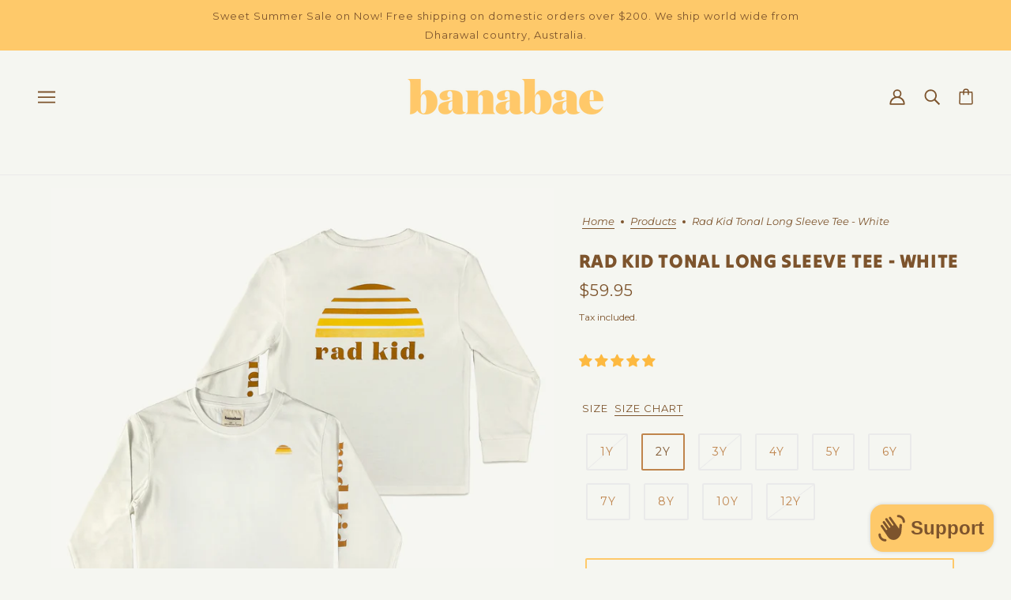

--- FILE ---
content_type: text/html; charset=utf-8
request_url: https://banabae.com/products/rad-kid-tonal-long-sleeve-tee-white
body_size: 69387
content:
<!doctype html>
<html class="no-js flexbox-gap" lang="en" dir="ltr">
  <head>

    <script>
    window.dataLayer = window.dataLayer || [];
</script>
<!-- Google Tag Manager -->
<script>(function(w,d,s,l,i){w[l]=w[l]||[];w[l].push({'gtm.start':
new Date().getTime(),event:'gtm.js'});var f=d.getElementsByTagName(s)[0],
j=d.createElement(s),dl=l!='dataLayer'?'&l='+l:'';j.async=true;j.src=
'https://www.googletagmanager.com/gtm.js?id='+i+dl;f.parentNode.insertBefore(j,f);
})(window,document,'script','dataLayer','GTM-MFP4VCD');</script>
<!-- End Google Tag Manager -->
<!-- Event snippet for Check Out conversion page -->
<script>
  gtag('event', 'conversion', {'send_to': 'AW-635069332/LdJoCJfMttABEJTH6a4C'});
</script>

<!-- Global site tag (gtag.js) - Google Analytics -->
<script async src="https://www.googletagmanager.com/gtag/js?id=G-ME53WJDQWG"></script>
<script>
  window.dataLayer = window.dataLayer || [];
  function gtag(){dataLayer.push(arguments);}
  gtag('js', new Date());
  gtag('config', 'G-ME53WJDQWG');

</script><!-- Beyond Theme - Version 3.1.0 by Troop Themes - https://troopthemes.com/ -->

    <meta charset="UTF-8">
    <meta http-equiv="X-UA-Compatible" content="IE=edge">
    <meta name="viewport" content="width=device-width, initial-scale=1.0, maximum-scale=5.0"><meta name="description" content="Made from premium organic cotton, featuring the rad sun logo in tonal neutrals. This is a great gift for your little one. Match with Dad in his Rad Dad Tonal Long Sleeve Tee - Natural.    "><link rel="preconnect" href="https://cdn.shopify.com">
    <link rel="preconnect" href="https://fonts.shopifycdn.com">
    <link rel="preconnect" href="https://monorail-edge.shopifysvc.com">

    <link rel="preload" href="//banabae.com/cdn/shop/t/23/assets/theme--critical.css?v=92433512982947426411729056910" as="style">
    <link rel="preload" href="//banabae.com/cdn/shop/t/23/assets/theme--async.css?v=123940024985786371941729056910" as="style">
    <link rel="preload" href="//banabae.com/cdn/shop/t/23/assets/lazysizes.min.js?v=153084990365669432281729056910" as="script"><link rel="canonical" href="https://banabae.com/products/rad-kid-tonal-long-sleeve-tee-white"><link rel="shortcut icon" href="//banabae.com/cdn/shop/files/banabae_favicon_9249aa6f-5d57-41bb-8a9b-356929c3ecbc.jpg?v=1635156617&width=32" type="image/png">
      <link rel="apple-touch-icon" href="//banabae.com/cdn/shop/files/banabae_favicon_9249aa6f-5d57-41bb-8a9b-356929c3ecbc.jpg?v=1635156617&width=180"><title>Rad Kid Tonal Long Sleeve Tee - White | Banabae</title><meta property="og:type" content="product" />
  <meta property="og:title" content="Rad Kid Tonal Long Sleeve Tee - White" /><meta property="og:image" content="http://banabae.com/cdn/shop/files/BB1126-rad-kid-tonal-long-sleeve-tee_1600_1600_pixels-5.jpg?v=1712796068&width=1200" />
    <meta property="og:image:secure_url" content="https://banabae.com/cdn/shop/files/BB1126-rad-kid-tonal-long-sleeve-tee_1600_1600_pixels-5.jpg?v=1712796068&width=1200" />
    <meta property="og:image:width" content="1600" />
    <meta property="og:image:height" content="1600" /><meta property="og:image" content="http://banabae.com/cdn/shop/files/BB1126-rad-kid-tonal-long-sleeve-tee_1600_1600_pixels-9.jpg?v=1753764305&width=1200" />
    <meta property="og:image:secure_url" content="https://banabae.com/cdn/shop/files/BB1126-rad-kid-tonal-long-sleeve-tee_1600_1600_pixels-9.jpg?v=1753764305&width=1200" />
    <meta property="og:image:width" content="1600" />
    <meta property="og:image:height" content="1600" /><meta property="og:image" content="http://banabae.com/cdn/shop/files/250623_BANABAE_FATHERS_DAY_26861_ee403ec0-6ab4-4ad2-9d31-ed556716fb29.jpg?v=1753764305&width=1200" />
    <meta property="og:image:secure_url" content="https://banabae.com/cdn/shop/files/250623_BANABAE_FATHERS_DAY_26861_ee403ec0-6ab4-4ad2-9d31-ed556716fb29.jpg?v=1753764305&width=1200" />
    <meta property="og:image:width" content="1600" />
    <meta property="og:image:height" content="1600" /><meta property="og:price:currency" content="AUD" />
  <meta
    property="og:price:amount"
    content="59.95"
  />

  <script type="application/ld+json">
    {
      "@context": "https://schema.org/",
      "@type": "Product",
      "name": "Rad Kid Tonal Long Sleeve Tee - White",
      "image": ["//banabae.com/cdn/shop/files/BB1126-rad-kid-tonal-long-sleeve-tee_1600_1600_pixels-5.jpg?v=1712796068&width=1200",
"//banabae.com/cdn/shop/files/BB1126-rad-kid-tonal-long-sleeve-tee_1600_1600_pixels-9.jpg?v=1753764305&width=1200",
"//banabae.com/cdn/shop/files/250623_BANABAE_FATHERS_DAY_26861_ee403ec0-6ab4-4ad2-9d31-ed556716fb29.jpg?v=1753764305&width=1200"
],
      "description": "Made from premium organic cotton, featuring the rad sun logo in tonal neutrals. This is a great g...",
      "sku": "BB1126_2",
      "brand": {
        "@type": "Brand",
        "name": "Oliver"
      },"aggregateRating": {
          "@type": "AggregateRating",
          "ratingValue": "5.0",
          "reviewCount": "1"
        },"offers": {
        "@type": "Offer",
        "url": "/products/rad-kid-tonal-long-sleeve-tee-white",
        "priceCurrency": "AUD",
        "price": "59.95",
        "availability": "https://schema.org/InStock"
      }
    }
  </script><meta property="og:url" content="https://banabae.com/products/rad-kid-tonal-long-sleeve-tee-white" />
<meta property="og:site_name" content="Banabae" />
<meta property="og:description" content="Made from premium organic cotton, featuring the rad sun logo in tonal neutrals. This is a great gift for your little one. Match with Dad in his Rad Dad Tonal Long Sleeve Tee - Natural.    " /><meta name="twitter:card" content="summary" />
<meta name="twitter:description" content="Made from premium organic cotton, featuring the rad sun logo in tonal neutrals. This is a great gift for your little one. Match with Dad in his Rad Dad Tonal Long Sleeve Tee - Natural.    " /><meta name="twitter:title" content="Rad Kid Tonal Long Sleeve Tee - White" /><meta
      name="twitter:image"
      content="https://banabae.com/cdn/shop/files/BB1126-rad-kid-tonal-long-sleeve-tee_1600_1600_pixels-5.jpg?v=1712796068&width=480"
    /><style>@font-face {
  font-family: "Tilt Warp";
  font-weight: 400;
  font-style: normal;
  font-display: swap;
  src: url("//banabae.com/cdn/fonts/tilt_warp/tiltwarp_n4.f384a3a1626eb8664d9936d63a78a5d24c25afb6.woff2") format("woff2"),
       url("//banabae.com/cdn/fonts/tilt_warp/tiltwarp_n4.9aae13ef5959bb7d6e8b06285e7e8e8103e6a67c.woff") format("woff");
}
@font-face {
  font-family: "Tilt Warp";
  font-weight: 400;
  font-style: normal;
  font-display: swap;
  src: url("//banabae.com/cdn/fonts/tilt_warp/tiltwarp_n4.f384a3a1626eb8664d9936d63a78a5d24c25afb6.woff2") format("woff2"),
       url("//banabae.com/cdn/fonts/tilt_warp/tiltwarp_n4.9aae13ef5959bb7d6e8b06285e7e8e8103e6a67c.woff") format("woff");
}
@font-face {
  font-family: Montserrat;
  font-weight: 400;
  font-style: normal;
  font-display: swap;
  src: url("//banabae.com/cdn/fonts/montserrat/montserrat_n4.81949fa0ac9fd2021e16436151e8eaa539321637.woff2") format("woff2"),
       url("//banabae.com/cdn/fonts/montserrat/montserrat_n4.a6c632ca7b62da89c3594789ba828388aac693fe.woff") format("woff");
}
@font-face {
  font-family: Montserrat;
  font-weight: 700;
  font-style: normal;
  font-display: swap;
  src: url("//banabae.com/cdn/fonts/montserrat/montserrat_n7.3c434e22befd5c18a6b4afadb1e3d77c128c7939.woff2") format("woff2"),
       url("//banabae.com/cdn/fonts/montserrat/montserrat_n7.5d9fa6e2cae713c8fb539a9876489d86207fe957.woff") format("woff");
}
@font-face {
  font-family: Montserrat;
  font-weight: 400;
  font-style: normal;
  font-display: swap;
  src: url("//banabae.com/cdn/fonts/montserrat/montserrat_n4.81949fa0ac9fd2021e16436151e8eaa539321637.woff2") format("woff2"),
       url("//banabae.com/cdn/fonts/montserrat/montserrat_n4.a6c632ca7b62da89c3594789ba828388aac693fe.woff") format("woff");
}
@font-face {
  font-family: Montserrat;
  font-weight: 700;
  font-style: normal;
  font-display: swap;
  src: url("//banabae.com/cdn/fonts/montserrat/montserrat_n7.3c434e22befd5c18a6b4afadb1e3d77c128c7939.woff2") format("woff2"),
       url("//banabae.com/cdn/fonts/montserrat/montserrat_n7.5d9fa6e2cae713c8fb539a9876489d86207fe957.woff") format("woff");
}
@font-face {
  font-family: Montserrat;
  font-weight: 400;
  font-style: italic;
  font-display: swap;
  src: url("//banabae.com/cdn/fonts/montserrat/montserrat_i4.5a4ea298b4789e064f62a29aafc18d41f09ae59b.woff2") format("woff2"),
       url("//banabae.com/cdn/fonts/montserrat/montserrat_i4.072b5869c5e0ed5b9d2021e4c2af132e16681ad2.woff") format("woff");
}
@font-face {
  font-family: Montserrat;
  font-weight: 700;
  font-style: italic;
  font-display: swap;
  src: url("//banabae.com/cdn/fonts/montserrat/montserrat_i7.a0d4a463df4f146567d871890ffb3c80408e7732.woff2") format("woff2"),
       url("//banabae.com/cdn/fonts/montserrat/montserrat_i7.f6ec9f2a0681acc6f8152c40921d2a4d2e1a2c78.woff") format("woff");
}
</style><style>
  :root {
    --font--featured-heading--size: 30px;
    --font--section-heading--size: 24px;
    --font--block-heading--size: 18px;
    --font--heading--uppercase: uppercase;
    --font--paragraph--size: 16px;

    --font--heading--family: "Tilt Warp", sans-serif;
    --font--heading--weight: 400;
    --font--heading--normal-weight: 400;
    --font--heading--style: normal;

    --font--accent--family: Montserrat, sans-serif;
    --font--accent--weight: 400;
    --font--accent--style: normal;
    --font--accent--size: 13px;

    --font--paragraph--family: Montserrat, sans-serif;
    --font--paragraph--weight: 400;
    --font--paragraph--style: normal;
    --font--bolder-paragraph--weight: 700;
  }
</style><style>
  :root {
    --color--accent-1: #edd0a2;
    --color--accent-2: #fec96a;
    --bg-color--light: #f5f6f1;
    --bg-color--dark: #fec96a;
    --bdr-color--badge: rgba(125, 84, 45, 0.07);
    --bg-color--body: #f5f6f1;
    --color--body: #7d542d;
    --color--body--light: #bf844c;
    --color--alternative: #f5f6f1;
    --color--button: #7d542d;
    --bdr-color--button: #7d542d;
    --bg-color--button: #fec96a;
    --bg-color--button--hover: #fec96a;
    --bdr-color--general: #eaeaea;
    --bg-color--textbox: #fff;
    --bg-color--panel: #f7f7f7;

    --color--border-disabled: #d2d2d2;
    --color--button-disabled: #b9b9b9;
    --color--success: #4caf50;
    --color--fail: #d32f2f;
    --color--stars: black;


    
    
    
    

    --product--label-color-vertical:#edd0a2;
    --product--label-light-text-vertical:#ffffff;
    --badge-opacity: 0.9;
    --product--label-color-vertical-rgba: rgba(237, 208, 162, 0.9);

    /* shop pay */
    --payment-terms-background-color: #f5f6f1;

    /* js helpers */
    --sticky-offset: 0px;
  }
</style><style></style><script>
  var theme = theme || {};
  theme.libraries = theme.libraries || {};
  theme.local_storage = theme.local_storage || {};
  theme.settings = theme.settings || {};
  theme.scripts = theme.scripts || {};
  theme.styles = theme.styles || {};
  theme.swatches = theme.swatches || {};
  theme.translations = theme.translations || {};
  theme.urls = theme.urls || {};

  theme.libraries.masonry = '//banabae.com/cdn/shop/t/23/assets/masonry.min.js?v=153413113355937702121729056910';
  theme.libraries.swipe = '//banabae.com/cdn/shop/t/23/assets/swipe-listener.min.js?v=123039615894270182531729056910';
  theme.libraries.plyr = 'https://cdn.shopify.com/shopifycloud/plyr/v2.0/shopify-plyr';
  theme.libraries.vimeo = 'https://player.vimeo.com/api/player.js';
  theme.libraries.youtube = 'https://www.youtube.com/iframe_api';

  theme.local_storage.collection_layout = 'beyond_collection_layout';
  theme.local_storage.popup = 'beyond_popup'
  theme.local_storage.recent_products = 'beyond_recently_viewed';
  theme.local_storage.search_layout = 'beyond_search_layout';

  theme.settings.cart_type = 'page';
  theme.settings.money_format = "\u003cspan class=\"money conversion-bear-money\"\u003e${{amount}}\u003c\/span\u003e";

  theme.translations.mailing_list_success_message = 'Thanks for signing up!';
  theme.translations.add_to_cart = 'Add to Cart';
  theme.translations.out_of_stock = 'Out of stock';
  theme.translations.unavailable = 'Unavailable'
  theme.translations.low_in_stock = {
    one: 'Only 1 item left',
    other: 'Only 2 items left'
  };

  theme.urls.all_products_collection = '/collections/all';
  theme.urls.cart = '/cart';
  theme.urls.cart_add = '/cart/add';
  theme.urls.cart_change = '/cart/change';
  theme.urls.cart_update = '/cart/update';
  theme.urls.product_recommendations = '/recommendations/products';
  theme.urls.predictive_search = '/search/suggest';
  theme.urls.search = '/search';

  
    theme.urls.root = '';
  

          theme.swatches['yellow-green'] = '#9acd32';
        

          theme.swatches['red'] = 'rgb(139,0,0)';
        

          theme.swatches['orange'] = 'orange.PNG';
        

          theme.swatches['stealth-grey'] = '//banabae.com/cdn/shop/files/stealth-grey_100x.jpg?v=8870';
        
// LazySizes
  window.lazySizesConfig = window.lazySizesConfig || {};
  window.lazySizesConfig.expand = 1200;
  window.lazySizesConfig.loadMode = 3;
  window.lazySizesConfig.ricTimeout = 50;
</script>

<script>
  String.prototype.handleize = function () {
    return this.toLowerCase().replace(/[^a-z0-9]+/g, '-').replace(/-+/g, '-').replace(/^-|-$/g, '');
  };

  // Element extended methods
  Element.prototype.trigger = window.trigger = function(event, data = null) {
    const event_obj = data == null ? new Event(event) : new CustomEvent(event, { detail: data });
    this.dispatchEvent(event_obj);
  };

  Element.prototype.on = window.on = function(events, callback, options) {
    // save the namespaces on the element itself
    if (!this.namespaces) this.namespaces = {};

    events.split(' ').forEach(event => {
      this.namespaces[event] = callback;
      this.addEventListener(event.split('.')[0], callback, options);
    });
    return this;
  };

  Element.prototype.off = window.off = function(events) {
    if (!this.namespaces) return;

    events.split(' ').forEach(event => {
      this.removeEventListener(event.split('.')[0], this.namespaces[event]);
      delete this.namespaces[event];
    });
    return this;
  };

  Element.prototype.index = function() {
    return [...this.parentNode.children].indexOf(this);
  };

  Element.prototype.offset = function() {
    const rect = this.getBoundingClientRect();

    return {
      top: rect.top + window.pageYOffset,
      left: rect.left + window.pageXOffset
    };
  };

  Element.prototype.setStyles = function(styles = {}) {
    for (const property in styles) this.style[property] = styles[property];
    return this;
  }

  Element.prototype.remove = function() {
    return this.parentNode.removeChild(this);
  };

  // NodeList & Array extended methods
  NodeList.prototype.on = Array.prototype.on = function(events, callback, options) {
    this.forEach(element => {
      // save the namespaces on the element itself
      if (!element.namespaces) element.namespaces = {};

      events.split(' ').forEach(event => {
        element.namespaces[event] = callback;
        element.addEventListener(event.split('.')[0], callback, options);
      });
    });
  };

  NodeList.prototype.off = Array.prototype.off = function(events) {
    this.forEach(element => {
      if (!element.namespaces) return;

      events.split(' ').forEach(event => {
        element.removeEventListener(event.split('.')[0], element.namespaces[event]);
        delete element.namespaces[event];
      });
    });
  };

  NodeList.prototype.not = Array.prototype.not = function(arr_like_obj) {
    // this always returns an Array
    const new_array_of_elements = [];
    if (arr_like_obj instanceof HTMLElement) arr_like_obj = [arr_like_obj];

    this.forEach(element => {
      if (![...arr_like_obj].includes(element)) new_array_of_elements.push(element);
    });

    return new_array_of_elements;
  };

  // this global method is necessary for the youtube API, we can't use our own callback in this case
  // https://developers.google.com/youtube/iframe_api_reference#Requirements
  function onYouTubeIframeAPIReady() {
    window.trigger('theme:youtube:apiReady');
  }

  // Utility methods
  theme.utils = new class Utilities {
    constructor() {
      this.isTouchDevice = window.matchMedia('(pointer: coarse)').matches;this.updateRecentProducts('rad-kid-tonal-long-sleeve-tee-white');}

    debounce(delay, fn) {
      let timeout;

      return function(...args) {
        const context = this;
        clearTimeout(timeout);
        timeout = setTimeout(() => fn.apply(context, args), delay);
      };
    }

    formatMoney(raw_amount) {
      const num_decimals = theme.settings.money_format.includes('no_decimals') ? 0 : 2;
      const locale = theme.settings.money_format.includes('comma') ? 'de-DE' : 'en-US';

      const formatter = Intl.NumberFormat(locale, {
        minimumFractionDigits: num_decimals,
        maximumFractionDigits: num_decimals
      });

      const formatted_amount = formatter.format(raw_amount / 100);
      
      return theme.settings.money_format.replace(/\{\{\s*(\w+)\s*\}\}/, formatted_amount);
    }

    getHiddenDimensions(element, strip_components = []) {
      const cloned_el = this.parseHtml(element.outerHTML, null, strip_components);
      cloned_el.setStyles({
        display: 'block',
        position: 'absolute',
        padding: element.style.padding,
        visibility: 'hidden',
      })

      element.parentNode ? element.parentNode.appendChild(cloned_el) : document.body.appendChild(cloned_el);
      const { offsetHeight: height, offsetWidth: width } = cloned_el;
      cloned_el.remove();
      return { height, width };
    }

    imagesLoaded(containers, callback, force_load) { // containers can be an element or array of elements
      if (containers instanceof HTMLElement) containers = [containers];

      let images = [], loaded_images = [];
      containers.forEach(container => {
        images = [...images, ...container.querySelectorAll('img, .placeholder--root svg')]
      });

      if (!images.length) {
        callback();
        return;
      }

      const loadImage = image => {
        loaded_images.push(image);
        loaded_images.length === images.length && callback();
      };

      images.forEach(image =>
        image.classList.contains('lazyloaded')
          ? loadImage(image) : image.on('lazyloaded', () => loadImage(image))
      );

      if (force_load) {
        const forceLoad = () => images.forEach(image => window.lazySizes.loader.unveil(image));
        const lazysizes = document.head.querySelector('script[src*="/assets/lazysizes.min.js"]');
        lazysizes.loaded
          ? forceLoad() : window.on('theme:lazySizes:loaded', () => forceLoad());
      }
    }

    libraryLoader(name, url, callback) {
      if (theme.scripts[name] === undefined) {
        theme.scripts[name] = 'requested';
        const script = document.createElement('script');
        script.src = url;
        script.onload = () => {
          theme.scripts[name] = 'loaded';
          callback && callback();
          window.trigger(`theme:${name}:loaded`);
        };
        document.body ? document.body.appendChild(script) : document.head.appendChild(script);
      } else if (callback && theme.scripts[name] === 'requested') {
        window.on(`theme:${name}:loaded`, callback);
      } else if (callback && theme.scripts[name] === 'loaded') callback();
    }

    parseHtml(html_string, selector, strip_components = []) {
      strip_components.forEach(component => { // remove web components so they don't init
        const regex = new RegExp(component, 'g');
        html_string = html_string.replace(regex, 'div')
      });

      const container = document.createElement('div');
      container.innerHTML = html_string;
      return selector ? container.querySelector(selector) : container.querySelector(':scope > *');
    }

    setSwatchColors(inputs = false) {
      if (!inputs) return

      inputs.forEach(input => {
        const swatch = input.nextElementSibling;
        const swatch_color = input.value.handleize();

        if (theme.swatches[swatch_color] === undefined) {
          swatch.style['background-color'] = swatch_color;
        } else if (theme.swatches[swatch_color].indexOf('cdn.shopify.com') > -1) {
          swatch.style['background-image'] = `url(${theme.swatches[swatch_color]})`;
        } else {
          swatch.style['background-color'] = theme.swatches[swatch_color];
        }
      });
    }

    stylesheetLoader(name, url, callback) {
      if (theme.styles[name] === undefined) {
        theme.styles[name] = 'requested';
        const stylesheet = document.createElement('link');
        stylesheet.rel = 'stylesheet';
        stylesheet.href = url;
        stylesheet.onload = () => {
          theme.styles[name] = 'loaded';
          callback && callback();
          window.trigger(`theme:${name}Styles:loaded`);
        }
        document.body ? document.body.appendChild(stylesheet) : document.head.appendChild(stylesheet);
      } else if (callback && theme.styles[name] === 'requested') {
        window.on(`theme:${name}Styles:loaded`, callback);
      } else if (callback && theme.styles[name] === 'loaded') callback();
    }

    getAvailableQuantity(product_id, { id, management, policy, quantity }, requested_quantity) {
      // if inventory isn't tracked we can add items indefinitely
      if (management !== 'shopify' || policy === 'continue') return true;

      const cart_quantity = theme.cart.basket[id] ? theme.cart.basket[id] : 0;
      let quantity_remaining = parseInt(quantity) - cart_quantity;

      if (quantity_remaining <= 0) {
        quantity_remaining = 0;
        window.trigger(`theme:product:${product_id}:updateQuantity`, 1);
      } else if (requested_quantity > quantity_remaining) {
        window.trigger(`theme:product:${product_id}:updateQuantity`, quantity_remaining);
      } else return requested_quantity;

      window.trigger('theme:feedbackBar:quantity', quantity_remaining);
      return false;
    }

    updateRecentProducts(handle) {
      const current_product_arr = [handle];
      const previous_product_str = localStorage.getItem(theme.local_storage.recent_products);
      const max_num_recents_stored = 4;
      let previous_product_arr, current_product_str, newly_visited_product = false;

      // first check if we have existing data or not
      if (previous_product_str) {
        previous_product_arr = JSON.parse(previous_product_str);

        if (previous_product_arr.indexOf(handle) === -1) newly_visited_product = true;
      } else {
        // localStorage accepts strings only, so we'll convert to string and set
        current_product_str = JSON.stringify(current_product_arr);
        localStorage.setItem(theme.local_storage.recent_products, current_product_str);
      }
      if (newly_visited_product) {
        if (previous_product_arr.length === max_num_recents_stored)
          previous_product_arr = previous_product_arr.slice(1);

        current_product_str = JSON.stringify(previous_product_arr.concat(current_product_arr));
        localStorage.setItem(theme.local_storage.recent_products, current_product_str);
      }
    }
  }
</script>
<script type="module">
  import "//banabae.com/cdn/shop/t/23/assets/a11y.js?v=87024520441207146071729056910";
  import "//banabae.com/cdn/shop/t/23/assets/media-queries.js?v=167717205724085174091729056910";
  import "//banabae.com/cdn/shop/t/23/assets/radios.js?v=95698407015915903831729056910";
  import "//banabae.com/cdn/shop/t/23/assets/transition.js?v=37854290330505103871729056910";
  import "//banabae.com/cdn/shop/t/23/assets/general.js?v=59955297718068211381729056910";
  import "//banabae.com/cdn/shop/t/23/assets/tab-order.js?v=32202179289059533031729056910";
  import "//banabae.com/cdn/shop/t/23/assets/collapsible-row.js?v=152068114534777763931729056910";
  import "//banabae.com/cdn/shop/t/23/assets/disclosure.js?v=2894879341507612281729056910";import "//banabae.com/cdn/shop/t/23/assets/y-menu.js?v=105207714253058857401729056910";
    import "//banabae.com/cdn/shop/t/23/assets/drawer.js?v=25893651485122324811729056910";
    import "//banabae.com/cdn/shop/t/23/assets/cart.js?v=176791890645568373051729056910";import "//banabae.com/cdn/shop/t/23/assets/quick-add.js?v=9194242142370013171729056910";
      import "//banabae.com/cdn/shop/t/23/assets/product-quantity.js?v=110298665540820991921729056910";
      import "//banabae.com/cdn/shop/t/23/assets/product-buy-buttons.js?v=151977144357733575631729056910";import "//banabae.com/cdn/shop/t/23/assets/x-menu.js?v=85641056015459504521729056910";import "//banabae.com/cdn/shop/t/23/assets/product-hover-image.js?v=70675701647970276621729056910";import "//banabae.com/cdn/shop/t/23/assets/product-media--variants.js?v=24132322657340803611729056910";
    import "//banabae.com/cdn/shop/t/23/assets/product-price.js?v=72622651742594848801729056910";
    import "//banabae.com/cdn/shop/t/23/assets/product-options.js?v=91416682920572279011729056910";</script><script
      src="//banabae.com/cdn/shop/t/23/assets/lazysizes.min.js?v=153084990365669432281729056910"
      async="async"
      onload="this.loaded=true;window.trigger('theme:lazySizes:loaded');"
    ></script><link href="//banabae.com/cdn/shop/t/23/assets/theme--critical.css?v=92433512982947426411729056910" rel="stylesheet" media="all">
    <link
      href="//banabae.com/cdn/shop/t/23/assets/theme--async.css?v=123940024985786371941729056910"
      rel="stylesheet"
      media="print"
      onload="this.media='all'"
    >

    <noscript>
      <style>
        .layout--template > *,
        .layout--footer-group > *,
        .popup-modal-close,
        .modal--root,
        .modal--window {
          opacity: 1;
        }
      </style>
      <link href="//banabae.com/cdn/shop/t/23/assets/theme--async.css?v=123940024985786371941729056910" rel="stylesheet">
    </noscript>

    
<script>window.performance && window.performance.mark && window.performance.mark('shopify.content_for_header.start');</script><meta name="google-site-verification" content="IhvJFHPUoobDEkR-DzgdRZFgmp-uiI4_Pve3AhyOylA">
<meta name="facebook-domain-verification" content="qedg5q8qmzo5a0v5ispibhinjo6dws">
<meta name="google-site-verification" content="IhvJFHPUoobDEkR-DzgdRZFgmp-uiI4_Pve3AhyOylA">
<meta id="shopify-digital-wallet" name="shopify-digital-wallet" content="/1663041594/digital_wallets/dialog">
<meta name="shopify-checkout-api-token" content="d3c401419db559ff5578417ec09bb539">
<meta id="in-context-paypal-metadata" data-shop-id="1663041594" data-venmo-supported="false" data-environment="production" data-locale="en_US" data-paypal-v4="true" data-currency="AUD">
<link rel="alternate" type="application/json+oembed" href="https://banabae.com/products/rad-kid-tonal-long-sleeve-tee-white.oembed">
<script async="async" src="/checkouts/internal/preloads.js?locale=en-AU"></script>
<link rel="preconnect" href="https://shop.app" crossorigin="anonymous">
<script async="async" src="https://shop.app/checkouts/internal/preloads.js?locale=en-AU&shop_id=1663041594" crossorigin="anonymous"></script>
<script id="apple-pay-shop-capabilities" type="application/json">{"shopId":1663041594,"countryCode":"AU","currencyCode":"AUD","merchantCapabilities":["supports3DS"],"merchantId":"gid:\/\/shopify\/Shop\/1663041594","merchantName":"Banabae","requiredBillingContactFields":["postalAddress","email","phone"],"requiredShippingContactFields":["postalAddress","email","phone"],"shippingType":"shipping","supportedNetworks":["visa","masterCard","amex","jcb"],"total":{"type":"pending","label":"Banabae","amount":"1.00"},"shopifyPaymentsEnabled":true,"supportsSubscriptions":true}</script>
<script id="shopify-features" type="application/json">{"accessToken":"d3c401419db559ff5578417ec09bb539","betas":["rich-media-storefront-analytics"],"domain":"banabae.com","predictiveSearch":true,"shopId":1663041594,"locale":"en"}</script>
<script>var Shopify = Shopify || {};
Shopify.shop = "banabae.myshopify.com";
Shopify.locale = "en";
Shopify.currency = {"active":"AUD","rate":"1.0"};
Shopify.country = "AU";
Shopify.theme = {"name":"eChic - Beyond -END_OF_SEASON_SALE_spring24","id":171895390495,"schema_name":"Beyond","schema_version":"3.1.0","theme_store_id":939,"role":"main"};
Shopify.theme.handle = "null";
Shopify.theme.style = {"id":null,"handle":null};
Shopify.cdnHost = "banabae.com/cdn";
Shopify.routes = Shopify.routes || {};
Shopify.routes.root = "/";</script>
<script type="module">!function(o){(o.Shopify=o.Shopify||{}).modules=!0}(window);</script>
<script>!function(o){function n(){var o=[];function n(){o.push(Array.prototype.slice.apply(arguments))}return n.q=o,n}var t=o.Shopify=o.Shopify||{};t.loadFeatures=n(),t.autoloadFeatures=n()}(window);</script>
<script>
  window.ShopifyPay = window.ShopifyPay || {};
  window.ShopifyPay.apiHost = "shop.app\/pay";
  window.ShopifyPay.redirectState = null;
</script>
<script id="shop-js-analytics" type="application/json">{"pageType":"product"}</script>
<script defer="defer" async type="module" src="//banabae.com/cdn/shopifycloud/shop-js/modules/v2/client.init-shop-cart-sync_BdyHc3Nr.en.esm.js"></script>
<script defer="defer" async type="module" src="//banabae.com/cdn/shopifycloud/shop-js/modules/v2/chunk.common_Daul8nwZ.esm.js"></script>
<script type="module">
  await import("//banabae.com/cdn/shopifycloud/shop-js/modules/v2/client.init-shop-cart-sync_BdyHc3Nr.en.esm.js");
await import("//banabae.com/cdn/shopifycloud/shop-js/modules/v2/chunk.common_Daul8nwZ.esm.js");

  window.Shopify.SignInWithShop?.initShopCartSync?.({"fedCMEnabled":true,"windoidEnabled":true});

</script>
<script>
  window.Shopify = window.Shopify || {};
  if (!window.Shopify.featureAssets) window.Shopify.featureAssets = {};
  window.Shopify.featureAssets['shop-js'] = {"shop-cart-sync":["modules/v2/client.shop-cart-sync_QYOiDySF.en.esm.js","modules/v2/chunk.common_Daul8nwZ.esm.js"],"init-fed-cm":["modules/v2/client.init-fed-cm_DchLp9rc.en.esm.js","modules/v2/chunk.common_Daul8nwZ.esm.js"],"shop-button":["modules/v2/client.shop-button_OV7bAJc5.en.esm.js","modules/v2/chunk.common_Daul8nwZ.esm.js"],"init-windoid":["modules/v2/client.init-windoid_DwxFKQ8e.en.esm.js","modules/v2/chunk.common_Daul8nwZ.esm.js"],"shop-cash-offers":["modules/v2/client.shop-cash-offers_DWtL6Bq3.en.esm.js","modules/v2/chunk.common_Daul8nwZ.esm.js","modules/v2/chunk.modal_CQq8HTM6.esm.js"],"shop-toast-manager":["modules/v2/client.shop-toast-manager_CX9r1SjA.en.esm.js","modules/v2/chunk.common_Daul8nwZ.esm.js"],"init-shop-email-lookup-coordinator":["modules/v2/client.init-shop-email-lookup-coordinator_UhKnw74l.en.esm.js","modules/v2/chunk.common_Daul8nwZ.esm.js"],"pay-button":["modules/v2/client.pay-button_DzxNnLDY.en.esm.js","modules/v2/chunk.common_Daul8nwZ.esm.js"],"avatar":["modules/v2/client.avatar_BTnouDA3.en.esm.js"],"init-shop-cart-sync":["modules/v2/client.init-shop-cart-sync_BdyHc3Nr.en.esm.js","modules/v2/chunk.common_Daul8nwZ.esm.js"],"shop-login-button":["modules/v2/client.shop-login-button_D8B466_1.en.esm.js","modules/v2/chunk.common_Daul8nwZ.esm.js","modules/v2/chunk.modal_CQq8HTM6.esm.js"],"init-customer-accounts-sign-up":["modules/v2/client.init-customer-accounts-sign-up_C8fpPm4i.en.esm.js","modules/v2/client.shop-login-button_D8B466_1.en.esm.js","modules/v2/chunk.common_Daul8nwZ.esm.js","modules/v2/chunk.modal_CQq8HTM6.esm.js"],"init-shop-for-new-customer-accounts":["modules/v2/client.init-shop-for-new-customer-accounts_CVTO0Ztu.en.esm.js","modules/v2/client.shop-login-button_D8B466_1.en.esm.js","modules/v2/chunk.common_Daul8nwZ.esm.js","modules/v2/chunk.modal_CQq8HTM6.esm.js"],"init-customer-accounts":["modules/v2/client.init-customer-accounts_dRgKMfrE.en.esm.js","modules/v2/client.shop-login-button_D8B466_1.en.esm.js","modules/v2/chunk.common_Daul8nwZ.esm.js","modules/v2/chunk.modal_CQq8HTM6.esm.js"],"shop-follow-button":["modules/v2/client.shop-follow-button_CkZpjEct.en.esm.js","modules/v2/chunk.common_Daul8nwZ.esm.js","modules/v2/chunk.modal_CQq8HTM6.esm.js"],"lead-capture":["modules/v2/client.lead-capture_BntHBhfp.en.esm.js","modules/v2/chunk.common_Daul8nwZ.esm.js","modules/v2/chunk.modal_CQq8HTM6.esm.js"],"checkout-modal":["modules/v2/client.checkout-modal_CfxcYbTm.en.esm.js","modules/v2/chunk.common_Daul8nwZ.esm.js","modules/v2/chunk.modal_CQq8HTM6.esm.js"],"shop-login":["modules/v2/client.shop-login_Da4GZ2H6.en.esm.js","modules/v2/chunk.common_Daul8nwZ.esm.js","modules/v2/chunk.modal_CQq8HTM6.esm.js"],"payment-terms":["modules/v2/client.payment-terms_MV4M3zvL.en.esm.js","modules/v2/chunk.common_Daul8nwZ.esm.js","modules/v2/chunk.modal_CQq8HTM6.esm.js"]};
</script>
<script>(function() {
  var isLoaded = false;
  function asyncLoad() {
    if (isLoaded) return;
    isLoaded = true;
    var urls = ["https:\/\/currency.conversionbear.com\/script?app=currency\u0026shop=banabae.myshopify.com","https:\/\/salespop.conversionbear.com\/script?app=salespop\u0026shop=banabae.myshopify.com"];
    for (var i = 0; i < urls.length; i++) {
      var s = document.createElement('script');
      s.type = 'text/javascript';
      s.async = true;
      s.src = urls[i];
      var x = document.getElementsByTagName('script')[0];
      x.parentNode.insertBefore(s, x);
    }
  };
  if(window.attachEvent) {
    window.attachEvent('onload', asyncLoad);
  } else {
    window.addEventListener('load', asyncLoad, false);
  }
})();</script>
<script id="__st">var __st={"a":1663041594,"offset":39600,"reqid":"3e7c8db9-721f-4b22-9b54-a3368bc7d4ff-1768995058","pageurl":"banabae.com\/products\/rad-kid-tonal-long-sleeve-tee-white","u":"7bbd96b8faa1","p":"product","rtyp":"product","rid":8874175987999};</script>
<script>window.ShopifyPaypalV4VisibilityTracking = true;</script>
<script id="captcha-bootstrap">!function(){'use strict';const t='contact',e='account',n='new_comment',o=[[t,t],['blogs',n],['comments',n],[t,'customer']],c=[[e,'customer_login'],[e,'guest_login'],[e,'recover_customer_password'],[e,'create_customer']],r=t=>t.map((([t,e])=>`form[action*='/${t}']:not([data-nocaptcha='true']) input[name='form_type'][value='${e}']`)).join(','),a=t=>()=>t?[...document.querySelectorAll(t)].map((t=>t.form)):[];function s(){const t=[...o],e=r(t);return a(e)}const i='password',u='form_key',d=['recaptcha-v3-token','g-recaptcha-response','h-captcha-response',i],f=()=>{try{return window.sessionStorage}catch{return}},m='__shopify_v',_=t=>t.elements[u];function p(t,e,n=!1){try{const o=window.sessionStorage,c=JSON.parse(o.getItem(e)),{data:r}=function(t){const{data:e,action:n}=t;return t[m]||n?{data:e,action:n}:{data:t,action:n}}(c);for(const[e,n]of Object.entries(r))t.elements[e]&&(t.elements[e].value=n);n&&o.removeItem(e)}catch(o){console.error('form repopulation failed',{error:o})}}const l='form_type',E='cptcha';function T(t){t.dataset[E]=!0}const w=window,h=w.document,L='Shopify',v='ce_forms',y='captcha';let A=!1;((t,e)=>{const n=(g='f06e6c50-85a8-45c8-87d0-21a2b65856fe',I='https://cdn.shopify.com/shopifycloud/storefront-forms-hcaptcha/ce_storefront_forms_captcha_hcaptcha.v1.5.2.iife.js',D={infoText:'Protected by hCaptcha',privacyText:'Privacy',termsText:'Terms'},(t,e,n)=>{const o=w[L][v],c=o.bindForm;if(c)return c(t,g,e,D).then(n);var r;o.q.push([[t,g,e,D],n]),r=I,A||(h.body.append(Object.assign(h.createElement('script'),{id:'captcha-provider',async:!0,src:r})),A=!0)});var g,I,D;w[L]=w[L]||{},w[L][v]=w[L][v]||{},w[L][v].q=[],w[L][y]=w[L][y]||{},w[L][y].protect=function(t,e){n(t,void 0,e),T(t)},Object.freeze(w[L][y]),function(t,e,n,w,h,L){const[v,y,A,g]=function(t,e,n){const i=e?o:[],u=t?c:[],d=[...i,...u],f=r(d),m=r(i),_=r(d.filter((([t,e])=>n.includes(e))));return[a(f),a(m),a(_),s()]}(w,h,L),I=t=>{const e=t.target;return e instanceof HTMLFormElement?e:e&&e.form},D=t=>v().includes(t);t.addEventListener('submit',(t=>{const e=I(t);if(!e)return;const n=D(e)&&!e.dataset.hcaptchaBound&&!e.dataset.recaptchaBound,o=_(e),c=g().includes(e)&&(!o||!o.value);(n||c)&&t.preventDefault(),c&&!n&&(function(t){try{if(!f())return;!function(t){const e=f();if(!e)return;const n=_(t);if(!n)return;const o=n.value;o&&e.removeItem(o)}(t);const e=Array.from(Array(32),(()=>Math.random().toString(36)[2])).join('');!function(t,e){_(t)||t.append(Object.assign(document.createElement('input'),{type:'hidden',name:u})),t.elements[u].value=e}(t,e),function(t,e){const n=f();if(!n)return;const o=[...t.querySelectorAll(`input[type='${i}']`)].map((({name:t})=>t)),c=[...d,...o],r={};for(const[a,s]of new FormData(t).entries())c.includes(a)||(r[a]=s);n.setItem(e,JSON.stringify({[m]:1,action:t.action,data:r}))}(t,e)}catch(e){console.error('failed to persist form',e)}}(e),e.submit())}));const S=(t,e)=>{t&&!t.dataset[E]&&(n(t,e.some((e=>e===t))),T(t))};for(const o of['focusin','change'])t.addEventListener(o,(t=>{const e=I(t);D(e)&&S(e,y())}));const B=e.get('form_key'),M=e.get(l),P=B&&M;t.addEventListener('DOMContentLoaded',(()=>{const t=y();if(P)for(const e of t)e.elements[l].value===M&&p(e,B);[...new Set([...A(),...v().filter((t=>'true'===t.dataset.shopifyCaptcha))])].forEach((e=>S(e,t)))}))}(h,new URLSearchParams(w.location.search),n,t,e,['guest_login'])})(!0,!0)}();</script>
<script integrity="sha256-4kQ18oKyAcykRKYeNunJcIwy7WH5gtpwJnB7kiuLZ1E=" data-source-attribution="shopify.loadfeatures" defer="defer" src="//banabae.com/cdn/shopifycloud/storefront/assets/storefront/load_feature-a0a9edcb.js" crossorigin="anonymous"></script>
<script crossorigin="anonymous" defer="defer" src="//banabae.com/cdn/shopifycloud/storefront/assets/shopify_pay/storefront-65b4c6d7.js?v=20250812"></script>
<script data-source-attribution="shopify.dynamic_checkout.dynamic.init">var Shopify=Shopify||{};Shopify.PaymentButton=Shopify.PaymentButton||{isStorefrontPortableWallets:!0,init:function(){window.Shopify.PaymentButton.init=function(){};var t=document.createElement("script");t.src="https://banabae.com/cdn/shopifycloud/portable-wallets/latest/portable-wallets.en.js",t.type="module",document.head.appendChild(t)}};
</script>
<script data-source-attribution="shopify.dynamic_checkout.buyer_consent">
  function portableWalletsHideBuyerConsent(e){var t=document.getElementById("shopify-buyer-consent"),n=document.getElementById("shopify-subscription-policy-button");t&&n&&(t.classList.add("hidden"),t.setAttribute("aria-hidden","true"),n.removeEventListener("click",e))}function portableWalletsShowBuyerConsent(e){var t=document.getElementById("shopify-buyer-consent"),n=document.getElementById("shopify-subscription-policy-button");t&&n&&(t.classList.remove("hidden"),t.removeAttribute("aria-hidden"),n.addEventListener("click",e))}window.Shopify?.PaymentButton&&(window.Shopify.PaymentButton.hideBuyerConsent=portableWalletsHideBuyerConsent,window.Shopify.PaymentButton.showBuyerConsent=portableWalletsShowBuyerConsent);
</script>
<script>
  function portableWalletsCleanup(e){e&&e.src&&console.error("Failed to load portable wallets script "+e.src);var t=document.querySelectorAll("shopify-accelerated-checkout .shopify-payment-button__skeleton, shopify-accelerated-checkout-cart .wallet-cart-button__skeleton"),e=document.getElementById("shopify-buyer-consent");for(let e=0;e<t.length;e++)t[e].remove();e&&e.remove()}function portableWalletsNotLoadedAsModule(e){e instanceof ErrorEvent&&"string"==typeof e.message&&e.message.includes("import.meta")&&"string"==typeof e.filename&&e.filename.includes("portable-wallets")&&(window.removeEventListener("error",portableWalletsNotLoadedAsModule),window.Shopify.PaymentButton.failedToLoad=e,"loading"===document.readyState?document.addEventListener("DOMContentLoaded",window.Shopify.PaymentButton.init):window.Shopify.PaymentButton.init())}window.addEventListener("error",portableWalletsNotLoadedAsModule);
</script>

<script type="module" src="https://banabae.com/cdn/shopifycloud/portable-wallets/latest/portable-wallets.en.js" onError="portableWalletsCleanup(this)" crossorigin="anonymous"></script>
<script nomodule>
  document.addEventListener("DOMContentLoaded", portableWalletsCleanup);
</script>

<link id="shopify-accelerated-checkout-styles" rel="stylesheet" media="screen" href="https://banabae.com/cdn/shopifycloud/portable-wallets/latest/accelerated-checkout-backwards-compat.css" crossorigin="anonymous">
<style id="shopify-accelerated-checkout-cart">
        #shopify-buyer-consent {
  margin-top: 1em;
  display: inline-block;
  width: 100%;
}

#shopify-buyer-consent.hidden {
  display: none;
}

#shopify-subscription-policy-button {
  background: none;
  border: none;
  padding: 0;
  text-decoration: underline;
  font-size: inherit;
  cursor: pointer;
}

#shopify-subscription-policy-button::before {
  box-shadow: none;
}

      </style>

<script>window.performance && window.performance.mark && window.performance.mark('shopify.content_for_header.end');</script>



















 




 <div class="evm-wiser-popup-mainsection"></div>	<!-- BEGIN app block: shopify://apps/monster-cart-upsell-free-gifts/blocks/app-embed/a1b8e58a-bf1d-4e0f-8768-a387c3f643c0 --><script>  
  window.mu_version = 1.8
  
      window.mu_product = {
        ...{"id":8874175987999,"title":"Rad Kid Tonal Long Sleeve Tee - White","handle":"rad-kid-tonal-long-sleeve-tee-white","description":"\u003cp\u003e\u003cspan style=\"font-size: 0.875rem;\"\u003eMade from premium organic cotton, featuring the rad sun logo in tonal neutrals. This is a great gift for your little one.\u003c\/span\u003e\u003c\/p\u003e\n\u003cp\u003eMatch with Dad in his Rad Dad Tonal Long Sleeve Tee - Natural.    \u003cstrong\u003e\u003c\/strong\u003e\u003c\/p\u003e","published_at":"2024-04-11T12:38:23+10:00","created_at":"2024-01-09T15:57:09+11:00","vendor":"Oliver","type":"tee shirt","tags":["BANABAE","BFCM15","Fathers Day","Kids","kids apparel","KIDS WEAR","match mini","match with mini","organic cotton","rad kid"],"price":5995,"price_min":5995,"price_max":5995,"available":true,"price_varies":false,"compare_at_price":null,"compare_at_price_min":0,"compare_at_price_max":0,"compare_at_price_varies":false,"variants":[{"id":47455384666399,"title":"1Y","option1":"1Y","option2":null,"option3":null,"sku":"BB1126_1","requires_shipping":true,"taxable":true,"featured_image":null,"available":false,"name":"Rad Kid Tonal Long Sleeve Tee - White - 1Y","public_title":"1Y","options":["1Y"],"price":5995,"weight":200,"compare_at_price":null,"inventory_management":"shopify","barcode":"84666399","requires_selling_plan":false,"selling_plan_allocations":[],"quantity_rule":{"min":1,"max":null,"increment":1}},{"id":47455384699167,"title":"2Y","option1":"2Y","option2":null,"option3":null,"sku":"BB1126_2","requires_shipping":true,"taxable":true,"featured_image":null,"available":true,"name":"Rad Kid Tonal Long Sleeve Tee - White - 2Y","public_title":"2Y","options":["2Y"],"price":5995,"weight":200,"compare_at_price":null,"inventory_management":"shopify","barcode":"84699167","requires_selling_plan":false,"selling_plan_allocations":[],"quantity_rule":{"min":1,"max":null,"increment":1}},{"id":47455384731935,"title":"3Y","option1":"3Y","option2":null,"option3":null,"sku":"BB1126_3","requires_shipping":true,"taxable":true,"featured_image":null,"available":false,"name":"Rad Kid Tonal Long Sleeve Tee - White - 3Y","public_title":"3Y","options":["3Y"],"price":5995,"weight":200,"compare_at_price":null,"inventory_management":"shopify","barcode":"84731935","requires_selling_plan":false,"selling_plan_allocations":[],"quantity_rule":{"min":1,"max":null,"increment":1}},{"id":47455384764703,"title":"4Y","option1":"4Y","option2":null,"option3":null,"sku":"BB1126_4","requires_shipping":true,"taxable":true,"featured_image":null,"available":true,"name":"Rad Kid Tonal Long Sleeve Tee - White - 4Y","public_title":"4Y","options":["4Y"],"price":5995,"weight":200,"compare_at_price":null,"inventory_management":"shopify","barcode":"84764703","requires_selling_plan":false,"selling_plan_allocations":[],"quantity_rule":{"min":1,"max":null,"increment":1}},{"id":47455384797471,"title":"5Y","option1":"5Y","option2":null,"option3":null,"sku":"BB1126_5","requires_shipping":true,"taxable":true,"featured_image":null,"available":true,"name":"Rad Kid Tonal Long Sleeve Tee - White - 5Y","public_title":"5Y","options":["5Y"],"price":5995,"weight":200,"compare_at_price":null,"inventory_management":"shopify","barcode":"84797471","requires_selling_plan":false,"selling_plan_allocations":[],"quantity_rule":{"min":1,"max":null,"increment":1}},{"id":47455388270879,"title":"6Y","option1":"6Y","option2":null,"option3":null,"sku":"BB1126_6","requires_shipping":true,"taxable":true,"featured_image":null,"available":true,"name":"Rad Kid Tonal Long Sleeve Tee - White - 6Y","public_title":"6Y","options":["6Y"],"price":5995,"weight":200,"compare_at_price":null,"inventory_management":"shopify","barcode":"88270879","requires_selling_plan":false,"selling_plan_allocations":[],"quantity_rule":{"min":1,"max":null,"increment":1}},{"id":47455388303647,"title":"7Y","option1":"7Y","option2":null,"option3":null,"sku":"BB1126_7","requires_shipping":true,"taxable":true,"featured_image":null,"available":true,"name":"Rad Kid Tonal Long Sleeve Tee - White - 7Y","public_title":"7Y","options":["7Y"],"price":5995,"weight":200,"compare_at_price":null,"inventory_management":"shopify","barcode":"88303647","requires_selling_plan":false,"selling_plan_allocations":[],"quantity_rule":{"min":1,"max":null,"increment":1}},{"id":47455388336415,"title":"8Y","option1":"8Y","option2":null,"option3":null,"sku":"BB1126_8","requires_shipping":true,"taxable":true,"featured_image":null,"available":true,"name":"Rad Kid Tonal Long Sleeve Tee - White - 8Y","public_title":"8Y","options":["8Y"],"price":5995,"weight":200,"compare_at_price":null,"inventory_management":"shopify","barcode":"88336415","requires_selling_plan":false,"selling_plan_allocations":[],"quantity_rule":{"min":1,"max":null,"increment":1}},{"id":47455388369183,"title":"10Y","option1":"10Y","option2":null,"option3":null,"sku":"BB1126_10","requires_shipping":true,"taxable":true,"featured_image":null,"available":true,"name":"Rad Kid Tonal Long Sleeve Tee - White - 10Y","public_title":"10Y","options":["10Y"],"price":5995,"weight":200,"compare_at_price":null,"inventory_management":"shopify","barcode":"88369183","requires_selling_plan":false,"selling_plan_allocations":[],"quantity_rule":{"min":1,"max":null,"increment":1}},{"id":47455388401951,"title":"12Y","option1":"12Y","option2":null,"option3":null,"sku":"BB1126_12","requires_shipping":true,"taxable":true,"featured_image":null,"available":false,"name":"Rad Kid Tonal Long Sleeve Tee - White - 12Y","public_title":"12Y","options":["12Y"],"price":5995,"weight":200,"compare_at_price":null,"inventory_management":"shopify","barcode":"88401951","requires_selling_plan":false,"selling_plan_allocations":[],"quantity_rule":{"min":1,"max":null,"increment":1}}],"images":["\/\/banabae.com\/cdn\/shop\/files\/BB1126-rad-kid-tonal-long-sleeve-tee_1600_1600_pixels-5.jpg?v=1712796068","\/\/banabae.com\/cdn\/shop\/files\/BB1126-rad-kid-tonal-long-sleeve-tee_1600_1600_pixels-9.jpg?v=1753764305","\/\/banabae.com\/cdn\/shop\/files\/250623_BANABAE_FATHERS_DAY_26861_ee403ec0-6ab4-4ad2-9d31-ed556716fb29.jpg?v=1753764305","\/\/banabae.com\/cdn\/shop\/files\/BB1126-rad-kid-tonal-long-sleeve-tee_1600_1600_pixels-3.jpg?v=1753764305","\/\/banabae.com\/cdn\/shop\/files\/BB1126-rad-kid-tonal-long-sleeve-tee_1600_1600_pixels-4.jpg?v=1753764305","\/\/banabae.com\/cdn\/shop\/files\/250623_BANABAE_FATHERS_DAY_26824_907e5f02-1f89-43a8-9eec-57da9e59f2fa.jpg?v=1753764305","\/\/banabae.com\/cdn\/shop\/files\/BB1126-rad-kid-tonal-long-sleeve-tee_1600_1600_pixels-6.jpg?v=1753764305","\/\/banabae.com\/cdn\/shop\/files\/BB1126-rad-kid-tonal-long-sleeve-tee_1600_1600_pixels-8.jpg?v=1753764305"],"featured_image":"\/\/banabae.com\/cdn\/shop\/files\/BB1126-rad-kid-tonal-long-sleeve-tee_1600_1600_pixels-5.jpg?v=1712796068","options":["Size"],"media":[{"alt":"Two white long sleeve tees, one displayed frontally with the text 'rad kid' and a sun graphic on the chest, and another showing the back with a general view of the design.","id":44300005277983,"position":1,"preview_image":{"aspect_ratio":1.0,"height":1600,"width":1600,"src":"\/\/banabae.com\/cdn\/shop\/files\/BB1126-rad-kid-tonal-long-sleeve-tee_1600_1600_pixels-5.jpg?v=1712796068"},"aspect_ratio":1.0,"height":1600,"media_type":"image","src":"\/\/banabae.com\/cdn\/shop\/files\/BB1126-rad-kid-tonal-long-sleeve-tee_1600_1600_pixels-5.jpg?v=1712796068","width":1600},{"alt":null,"id":54305188380959,"position":2,"preview_image":{"aspect_ratio":1.0,"height":1600,"width":1600,"src":"\/\/banabae.com\/cdn\/shop\/files\/BB1126-rad-kid-tonal-long-sleeve-tee_1600_1600_pixels-9.jpg?v=1753764305"},"aspect_ratio":1.0,"height":1600,"media_type":"image","src":"\/\/banabae.com\/cdn\/shop\/files\/BB1126-rad-kid-tonal-long-sleeve-tee_1600_1600_pixels-9.jpg?v=1753764305","width":1600},{"alt":"Child holding a belt bag across body wearing long sleeve rad kid tee","id":54162887147807,"position":3,"preview_image":{"aspect_ratio":1.0,"height":1600,"width":1600,"src":"\/\/banabae.com\/cdn\/shop\/files\/250623_BANABAE_FATHERS_DAY_26861_ee403ec0-6ab4-4ad2-9d31-ed556716fb29.jpg?v=1753764305"},"aspect_ratio":1.0,"height":1600,"media_type":"image","src":"\/\/banabae.com\/cdn\/shop\/files\/250623_BANABAE_FATHERS_DAY_26861_ee403ec0-6ab4-4ad2-9d31-ed556716fb29.jpg?v=1753764305","width":1600},{"alt":"front shot of the long sleeve white tee with yellow logo 'rad kid' on sleeve","id":44300011438367,"position":4,"preview_image":{"aspect_ratio":1.0,"height":1600,"width":1600,"src":"\/\/banabae.com\/cdn\/shop\/files\/BB1126-rad-kid-tonal-long-sleeve-tee_1600_1600_pixels-3.jpg?v=1753764305"},"aspect_ratio":1.0,"height":1600,"media_type":"image","src":"\/\/banabae.com\/cdn\/shop\/files\/BB1126-rad-kid-tonal-long-sleeve-tee_1600_1600_pixels-3.jpg?v=1753764305","width":1600},{"alt":"back view of the white long sleeve tee yellow logo with 'rad kid' ","id":44300011471135,"position":5,"preview_image":{"aspect_ratio":1.0,"height":1600,"width":1600,"src":"\/\/banabae.com\/cdn\/shop\/files\/BB1126-rad-kid-tonal-long-sleeve-tee_1600_1600_pixels-4.jpg?v=1753764305"},"aspect_ratio":1.0,"height":1600,"media_type":"image","src":"\/\/banabae.com\/cdn\/shop\/files\/BB1126-rad-kid-tonal-long-sleeve-tee_1600_1600_pixels-4.jpg?v=1753764305","width":1600},{"alt":"Child wearing a white long sleeve top with 'rad kid' text, standing next to a yellow,green and blue backpack on a yellow background","id":54162889048351,"position":6,"preview_image":{"aspect_ratio":1.0,"height":1600,"width":1600,"src":"\/\/banabae.com\/cdn\/shop\/files\/250623_BANABAE_FATHERS_DAY_26824_907e5f02-1f89-43a8-9eec-57da9e59f2fa.jpg?v=1753764305"},"aspect_ratio":1.0,"height":1600,"media_type":"image","src":"\/\/banabae.com\/cdn\/shop\/files\/250623_BANABAE_FATHERS_DAY_26824_907e5f02-1f89-43a8-9eec-57da9e59f2fa.jpg?v=1753764305","width":1600},{"alt":"back view of a child wearing 'rad kid' long sleeve top and wearing a brown beanie","id":44313277301023,"position":7,"preview_image":{"aspect_ratio":1.0,"height":1600,"width":1600,"src":"\/\/banabae.com\/cdn\/shop\/files\/BB1126-rad-kid-tonal-long-sleeve-tee_1600_1600_pixels-6.jpg?v=1753764305"},"aspect_ratio":1.0,"height":1600,"media_type":"image","src":"\/\/banabae.com\/cdn\/shop\/files\/BB1126-rad-kid-tonal-long-sleeve-tee_1600_1600_pixels-6.jpg?v=1753764305","width":1600},{"alt":"child in long sleeve 'rad kid' tee with tan cord vest over it and backwards tan cap ","id":44314116096287,"position":8,"preview_image":{"aspect_ratio":1.0,"height":1600,"width":1600,"src":"\/\/banabae.com\/cdn\/shop\/files\/BB1126-rad-kid-tonal-long-sleeve-tee_1600_1600_pixels-8.jpg?v=1753764305"},"aspect_ratio":1.0,"height":1600,"media_type":"image","src":"\/\/banabae.com\/cdn\/shop\/files\/BB1126-rad-kid-tonal-long-sleeve-tee_1600_1600_pixels-8.jpg?v=1753764305","width":1600}],"requires_selling_plan":false,"selling_plan_groups":[],"content":"\u003cp\u003e\u003cspan style=\"font-size: 0.875rem;\"\u003eMade from premium organic cotton, featuring the rad sun logo in tonal neutrals. This is a great gift for your little one.\u003c\/span\u003e\u003c\/p\u003e\n\u003cp\u003eMatch with Dad in his Rad Dad Tonal Long Sleeve Tee - Natural.    \u003cstrong\u003e\u003c\/strong\u003e\u003c\/p\u003e"},
    collections: [{"id":487934656799,"handle":"banabae-product","title":"Banabae Product","updated_at":"2026-01-21T15:15:57+11:00","body_html":"","published_at":"2024-11-15T10:11:43+11:00","sort_order":"alpha-asc","template_suffix":"","disjunctive":false,"rules":[{"column":"tag","relation":"equals","condition":"BANABAE"}],"published_scope":"global"},{"id":486176096543,"handle":"best-sellers","updated_at":"2026-01-20T23:02:16+11:00","published_at":"2024-10-09T18:38:37+11:00","sort_order":"manual","template_suffix":"","published_scope":"global","title":"Best Sellers","body_html":"\u003cp\u003eOur tried and true products loved by you again and again!\u003c\/p\u003e","image":{"created_at":"2024-10-09T18:38:35+11:00","alt":null,"width":1600,"height":1600,"src":"\/\/banabae.com\/cdn\/shop\/collections\/FATHERS_DAY_24_4_dafb1840-7fc5-4081-8b40-4edb24055456.jpg?v=1755145864"}},{"id":269707346031,"handle":"fathers-day","title":"Fathers Day","updated_at":"2026-01-20T23:02:16+11:00","body_html":"\u003cdiv style=\"text-align: center;\"\u003eFor Father's and Father figures. Celebrate your rad family with gifts of gratitude made to wear every day!  \u003c\/div\u003e","published_at":"2021-07-27T14:27:21+10:00","sort_order":"manual","template_suffix":"","disjunctive":true,"rules":[{"column":"tag","relation":"equals","condition":"FATHERS DAY"}],"published_scope":"global","image":{"created_at":"2021-07-27T14:38:56+10:00","alt":"","width":1600,"height":1600,"src":"\/\/banabae.com\/cdn\/shop\/collections\/FATHERSDAY9.jpg?v=1755145801"}},{"id":497693753631,"handle":"fathers-day-apparel","updated_at":"2026-01-20T23:02:16+11:00","published_at":"2025-06-18T14:35:27+10:00","sort_order":"manual","template_suffix":"","published_scope":"global","title":"Fathers Day Apparel","body_html":"","image":{"created_at":"2025-08-17T12:41:40+10:00","alt":null,"width":1600,"height":1600,"src":"\/\/banabae.com\/cdn\/shop\/collections\/BB0768_raddad-fadedblack-tee10_f6349015-c69e-4344-b37f-2abea3b6dac3.jpg?v=1755398500"}},{"id":159934742639,"handle":"gifting","updated_at":"2026-01-21T15:15:28+11:00","published_at":"2020-05-13T13:25:04+10:00","sort_order":"manual","template_suffix":"","published_scope":"global","title":"Gifting","body_html":"\u003cp\u003eGifts with Soul.\u003c\/p\u003e\n\u003cp\u003eFind the perfect present for your loved ones this Christmas.\u003c\/p\u003e","image":{"created_at":"2021-10-25T14:37:32+11:00","alt":null,"width":2400,"height":1600,"src":"\/\/banabae.com\/cdn\/shop\/collections\/21_christmas1.jpg?v=1728714408"}},{"id":167424655471,"handle":"kids","title":"Kids","updated_at":"2026-01-21T13:20:57+11:00","body_html":"\u003cp\u003eA selection of Apparel, Accessories and Homewares for Rad Kids aged 2 and up.\u003c\/p\u003e","published_at":"2021-02-09T13:51:46+11:00","sort_order":"manual","template_suffix":"","disjunctive":true,"rules":[{"column":"tag","relation":"equals","condition":"Kids"},{"column":"tag","relation":"equals","condition":"kids apparel"},{"column":"tag","relation":"equals","condition":"kids tee"},{"column":"tag","relation":"equals","condition":"kids"},{"column":"tag","relation":"equals","condition":"kids bedding"},{"column":"tag","relation":"equals","condition":"kids bedroom"},{"column":"tag","relation":"equals","condition":"kids accessories"}],"published_scope":"global","image":{"created_at":"2021-10-25T14:39:13+11:00","alt":null,"width":2400,"height":1602,"src":"\/\/banabae.com\/cdn\/shop\/collections\/kidsbedding_joni2.jpg?v=1635133154"}},{"id":160955236463,"handle":"kids-apparel","updated_at":"2026-01-19T23:01:16+11:00","published_at":"2020-05-26T20:16:38+10:00","sort_order":"manual","template_suffix":"","published_scope":"global","title":"Kids Apparel","body_html":"\u003cmeta charset=\"utf-8\"\u003e\n\u003cp\u003e\u003cspan\u003eVintage inspired and sustainably made clothing for kids aged 2 and up.\u003c\/span\u003e\u003c\/p\u003e","image":{"created_at":"2021-05-31T15:57:44+10:00","alt":null,"width":1600,"height":1600,"src":"\/\/banabae.com\/cdn\/shop\/collections\/BB0375_sunny_splice_rad_kid_tee4.jpg?v=1736409477"}},{"id":280807997551,"handle":"match-with-mini","title":"Match with Dad","updated_at":"2026-01-21T13:20:57+11:00","body_html":"\u003cdiv style=\"text-align: center;\"\u003eA collection of sunny sustainable apparel and accessories for you to match your mini.\u003c\/div\u003e","published_at":"2021-10-24T14:17:23+11:00","sort_order":"manual","template_suffix":"","disjunctive":false,"rules":[{"column":"tag","relation":"equals","condition":"match with mini"}],"published_scope":"global","image":{"created_at":"2021-10-24T14:17:22+11:00","alt":null,"width":1600,"height":1600,"src":"\/\/banabae.com\/cdn\/shop\/collections\/knitwear7_8e6c82c6-dd41-4b47-a2d4-b65fa78daa0e.jpg?v=1755398591"}},{"id":281886785647,"handle":"all-products","title":"Shop All Product","updated_at":"2026-01-21T22:11:19+11:00","body_html":"","published_at":"2022-02-24T23:01:09+11:00","sort_order":"manual","template_suffix":"","disjunctive":false,"rules":[{"column":"variant_inventory","relation":"greater_than","condition":"0"}],"published_scope":"global","image":{"created_at":"2022-02-24T23:04:58+11:00","alt":"","width":2400,"height":1600,"src":"\/\/banabae.com\/cdn\/shop\/collections\/mothersday21_10.jpg?v=1743717062"}},{"id":493684261151,"handle":"thank-you-for-helping-me-grow","updated_at":"2026-01-21T15:08:08+11:00","published_at":"2025-03-11T12:06:23+11:00","sort_order":"manual","template_suffix":"","published_scope":"global","title":"Thank You For Helping Me Grow","body_html":"\u003cp\u003eWelcome to our Kids Winter 2025 collection. A range of apparel made for movement and play. Each piece designed to co-ordinate mix, match and layer. Your rad kids are covered from top to toe in sustainably made wares.\u003c\/p\u003e","image":{"created_at":"2025-03-11T13:10:39+11:00","alt":null,"width":1600,"height":1600,"src":"\/\/banabae.com\/cdn\/shop\/collections\/BB1411_meadow_quilted_jacket_3.jpg?v=1741659039"}},{"id":156029354095,"handle":"the-rad-collection","updated_at":"2026-01-21T15:15:28+11:00","published_at":"2020-01-03T20:05:49+11:00","sort_order":"manual","template_suffix":"","published_scope":"global","title":"The Rad Collection","body_html":"\u003cp\u003eCelebrating the everyday hero. Rad apparel and accessories for the whole family!\u003c\/p\u003e","image":{"created_at":"2020-07-03T19:40:59+10:00","alt":null,"width":2400,"height":1600,"src":"\/\/banabae.com\/cdn\/shop\/collections\/IMG_3242_2.jpg?v=1662363430"}}],
    inventory:{"47455384666399": 0,"47455384699167": 21,"47455384731935": -1,"47455384764703": 22,"47455384797471": 4,"47455388270879": 15,"47455388303647": 2,"47455388336415": 16,"47455388369183": 9,"47455388401951": 0},
        has_only_default_variant: false,
        
      }
  
    window.mu_currencies = [{"name": "United Arab Emirates Dirham", "iso_code": "AED", "symbol": "د.إ"},{"name": "Armenian Dram", "iso_code": "AMD", "symbol": "դր."},{"name": "Australian Dollar", "iso_code": "AUD", "symbol": "$"},{"name": "Bosnia and Herzegovina Convertible Mark", "iso_code": "BAM", "symbol": "КМ"},{"name": "Canadian Dollar", "iso_code": "CAD", "symbol": "$"},{"name": "Swiss Franc", "iso_code": "CHF", "symbol": "CHF"},{"name": "Chinese Renminbi Yuan", "iso_code": "CNY", "symbol": "¥"},{"name": "Czech Koruna", "iso_code": "CZK", "symbol": "Kč"},{"name": "Danish Krone", "iso_code": "DKK", "symbol": "kr."},{"name": "Euro", "iso_code": "EUR", "symbol": "€"},{"name": "Fijian Dollar", "iso_code": "FJD", "symbol": "$"},{"name": "British Pound", "iso_code": "GBP", "symbol": "£"},{"name": "Hong Kong Dollar", "iso_code": "HKD", "symbol": "$"},{"name": "Hungarian Forint", "iso_code": "HUF", "symbol": "Ft"},{"name": "Indonesian Rupiah", "iso_code": "IDR", "symbol": "Rp"},{"name": "Israeli New Shekel", "iso_code": "ILS", "symbol": "₪"},{"name": "Icelandic Króna", "iso_code": "ISK", "symbol": "kr"},{"name": "Japanese Yen", "iso_code": "JPY", "symbol": "¥"},{"name": "Moldovan Leu", "iso_code": "MDL", "symbol": "L"},{"name": "Macedonian Denar", "iso_code": "MKD", "symbol": "ден"},{"name": "Maldivian Rufiyaa", "iso_code": "MVR", "symbol": "MVR"},{"name": "Malaysian Ringgit", "iso_code": "MYR", "symbol": "RM"},{"name": "New Zealand Dollar", "iso_code": "NZD", "symbol": "$"},{"name": "Papua New Guinean Kina", "iso_code": "PGK", "symbol": "K"},{"name": "Philippine Peso", "iso_code": "PHP", "symbol": "₱"},{"name": "Polish Złoty", "iso_code": "PLN", "symbol": "zł"},{"name": "Romanian Leu", "iso_code": "RON", "symbol": "Lei"},{"name": "Serbian Dinar", "iso_code": "RSD", "symbol": "РСД"},{"name": "Solomon Islands Dollar", "iso_code": "SBD", "symbol": "$"},{"name": "Swedish Krona", "iso_code": "SEK", "symbol": "kr"},{"name": "Singapore Dollar", "iso_code": "SGD", "symbol": "$"},{"name": "Tongan Paʻanga", "iso_code": "TOP", "symbol": "T$"},{"name": "New Taiwan Dollar", "iso_code": "TWD", "symbol": "$"},{"name": "Ukrainian Hryvnia", "iso_code": "UAH", "symbol": "₴"},{"name": "United States Dollar", "iso_code": "USD", "symbol": "$"},{"name": "Vietnamese Đồng", "iso_code": "VND", "symbol": "₫"},{"name": "Vanuatu Vatu", "iso_code": "VUV", "symbol": "Vt"},{"name": "Samoan Tala", "iso_code": "WST", "symbol": "T"},{"name": "Cfp Franc", "iso_code": "XPF", "symbol": "Fr"},];
    window.mu_origin = 'banabae.com';
    window.mu_myshopify_domain = 'banabae.myshopify.com';
    window.mu_cart_currency= 'AUD';
    window.mu_cart_items = [];
    window.mu_money_format = '<span class="money conversion-bear-money">${{amount}}</span>';
    
    
    
    
    
    window.show_item_properties = true
    
    
    
    
    
    window.mu_bag_selector = [];
    
    
    window.mu_hide_when_opened = "";
    
</script>
  <link rel="stylesheet"  href="https://cdnjs.cloudflare.com/ajax/libs/slick-carousel/1.6.0/slick.min.css" />
  <link rel="stylesheet" href="https://cdnjs.cloudflare.com/ajax/libs/slick-carousel/1.6.0/slick-theme.min.css" /><script>
    // custom code here
</script>
  <script>console.log("%cMU: Version 1 in use", "color: white; background: #dc3545; padding: 2px 6px; border-radius: 3px;");</script>
  <script async src="https://cdn.shopify.com/extensions/019b8c0a-9b7a-7f32-ba3d-a373967f46fb/monster-upsells-v2-689/assets/webfont.js"></script>
  
    <link href="https://cdn.shopify.com/extensions/019b8c0a-9b7a-7f32-ba3d-a373967f46fb/monster-upsells-v2-689/assets/cart.css" rel="stylesheet">
    <script type="text/javascript">
      window.assetsPath = "https://cdn.shopify.com/extensions/019b8c0a-9b7a-7f32-ba3d-a373967f46fb/monster-upsells-v2-689/assets/cart_renderer.js".split("cart_renderer.js")[0]
    </script>
    <script async src="https://cdn.shopify.com/extensions/019b8c0a-9b7a-7f32-ba3d-a373967f46fb/monster-upsells-v2-689/assets/cart_renderer.js"></script>
  



<!-- END app block --><!-- BEGIN app block: shopify://apps/judge-me-reviews/blocks/judgeme_core/61ccd3b1-a9f2-4160-9fe9-4fec8413e5d8 --><!-- Start of Judge.me Core -->






<link rel="dns-prefetch" href="https://cdnwidget.judge.me">
<link rel="dns-prefetch" href="https://cdn.judge.me">
<link rel="dns-prefetch" href="https://cdn1.judge.me">
<link rel="dns-prefetch" href="https://api.judge.me">

<script data-cfasync='false' class='jdgm-settings-script'>window.jdgmSettings={"pagination":5,"disable_web_reviews":false,"badge_no_review_text":"No reviews","badge_n_reviews_text":"{{ n }} review/reviews","badge_star_color":"#fdb940","hide_badge_preview_if_no_reviews":true,"badge_hide_text":true,"enforce_center_preview_badge":false,"widget_title":"Customer Reviews","widget_open_form_text":"Write a review","widget_close_form_text":"Cancel review","widget_refresh_page_text":"Refresh page","widget_summary_text":"Based on {{ number_of_reviews }} review/reviews","widget_no_review_text":"Be the first to write a review","widget_name_field_text":"Display name","widget_verified_name_field_text":"Verified Name (public)","widget_name_placeholder_text":"Display name","widget_required_field_error_text":"This field is required.","widget_email_field_text":"Email address","widget_verified_email_field_text":"Verified Email (private, can not be edited)","widget_email_placeholder_text":"Your email address","widget_email_field_error_text":"Please enter a valid email address.","widget_rating_field_text":"Rating","widget_review_title_field_text":"Review Title","widget_review_title_placeholder_text":"Give your review a title","widget_review_body_field_text":"Review content","widget_review_body_placeholder_text":"Start writing here...","widget_pictures_field_text":"Picture/Video (optional)","widget_submit_review_text":"Submit Review","widget_submit_verified_review_text":"Submit Verified Review","widget_submit_success_msg_with_auto_publish":"Thank you! Please refresh the page in a few moments to see your review. You can remove or edit your review by logging into \u003ca href='https://judge.me/login' target='_blank' rel='nofollow noopener'\u003eJudge.me\u003c/a\u003e","widget_submit_success_msg_no_auto_publish":"Thank you! Your review will be published as soon as it is approved by the shop admin. You can remove or edit your review by logging into \u003ca href='https://judge.me/login' target='_blank' rel='nofollow noopener'\u003eJudge.me\u003c/a\u003e","widget_show_default_reviews_out_of_total_text":"Showing {{ n_reviews_shown }} out of {{ n_reviews }} reviews.","widget_show_all_link_text":"Show all","widget_show_less_link_text":"Show less","widget_author_said_text":"{{ reviewer_name }} said:","widget_days_text":"{{ n }} days ago","widget_weeks_text":"{{ n }} week/weeks ago","widget_months_text":"{{ n }} month/months ago","widget_years_text":"{{ n }} year/years ago","widget_yesterday_text":"Yesterday","widget_today_text":"Today","widget_replied_text":"\u003e\u003e {{ shop_name }} replied:","widget_read_more_text":"Read more","widget_reviewer_name_as_initial":"","widget_rating_filter_color":"#fcb440","widget_rating_filter_see_all_text":"See all reviews","widget_sorting_most_recent_text":"Most Recent","widget_sorting_highest_rating_text":"Highest Rating","widget_sorting_lowest_rating_text":"Lowest Rating","widget_sorting_with_pictures_text":"Only Pictures","widget_sorting_most_helpful_text":"Most Helpful","widget_open_question_form_text":"Ask a question","widget_reviews_subtab_text":"Reviews","widget_questions_subtab_text":"Questions","widget_question_label_text":"Question","widget_answer_label_text":"Answer","widget_question_placeholder_text":"Write your question here","widget_submit_question_text":"Submit Question","widget_question_submit_success_text":"Thank you for your question! We will notify you once it gets answered.","widget_star_color":"#fdb940","verified_badge_text":"Verified","verified_badge_bg_color":"","verified_badge_text_color":"","verified_badge_placement":"left-of-reviewer-name","widget_review_max_height":"","widget_hide_border":false,"widget_social_share":true,"widget_thumb":false,"widget_review_location_show":false,"widget_location_format":"country_iso_code","all_reviews_include_out_of_store_products":true,"all_reviews_out_of_store_text":"(out of store)","all_reviews_pagination":100,"all_reviews_product_name_prefix_text":"about","enable_review_pictures":false,"enable_question_anwser":false,"widget_theme":"","review_date_format":"dd/mm/yyyy","default_sort_method":"highest-rating","widget_product_reviews_subtab_text":"Product Reviews","widget_shop_reviews_subtab_text":"Shop Reviews","widget_other_products_reviews_text":"Reviews for other products","widget_store_reviews_subtab_text":"Store reviews","widget_no_store_reviews_text":"This store hasn't received any reviews yet","widget_web_restriction_product_reviews_text":"This product hasn't received any reviews yet","widget_no_items_text":"No items found","widget_show_more_text":"Show more","widget_write_a_store_review_text":"Write a Store Review","widget_other_languages_heading":"Reviews in Other Languages","widget_translate_review_text":"Translate review to {{ language }}","widget_translating_review_text":"Translating...","widget_show_original_translation_text":"Show original ({{ language }})","widget_translate_review_failed_text":"Review couldn't be translated.","widget_translate_review_retry_text":"Retry","widget_translate_review_try_again_later_text":"Try again later","show_product_url_for_grouped_product":false,"widget_sorting_pictures_first_text":"Pictures First","show_pictures_on_all_rev_page_mobile":false,"show_pictures_on_all_rev_page_desktop":false,"floating_tab_hide_mobile_install_preference":false,"floating_tab_button_name":"★ Reviews","floating_tab_title":"Let customers speak for us","floating_tab_button_color":"","floating_tab_button_background_color":"","floating_tab_url":"","floating_tab_url_enabled":false,"floating_tab_tab_style":"text","all_reviews_text_badge_text":"Customers rate us {{ shop.metafields.judgeme.all_reviews_rating | round: 1 }}/5 based on {{ shop.metafields.judgeme.all_reviews_count }} reviews.","all_reviews_text_badge_text_branded_style":"{{ shop.metafields.judgeme.all_reviews_rating | round: 1 }} out of 5 stars based on {{ shop.metafields.judgeme.all_reviews_count }} reviews","is_all_reviews_text_badge_a_link":false,"show_stars_for_all_reviews_text_badge":false,"all_reviews_text_badge_url":"","all_reviews_text_style":"text","all_reviews_text_color_style":"judgeme_brand_color","all_reviews_text_color":"#108474","all_reviews_text_show_jm_brand":true,"featured_carousel_show_header":true,"featured_carousel_title":"Join Our Rad Family Of Happy Customers","testimonials_carousel_title":"Customers are saying","videos_carousel_title":"Real customer stories","cards_carousel_title":"Customers are saying","featured_carousel_count_text":"from {{ n }} reviews","featured_carousel_add_link_to_all_reviews_page":false,"featured_carousel_url":"","featured_carousel_show_images":true,"featured_carousel_autoslide_interval":5,"featured_carousel_arrows_on_the_sides":true,"featured_carousel_height":270,"featured_carousel_width":80,"featured_carousel_image_size":0,"featured_carousel_image_height":300,"featured_carousel_arrow_color":"#FCB440","verified_count_badge_style":"vintage","verified_count_badge_orientation":"horizontal","verified_count_badge_color_style":"judgeme_brand_color","verified_count_badge_color":"#108474","is_verified_count_badge_a_link":false,"verified_count_badge_url":"","verified_count_badge_show_jm_brand":true,"widget_rating_preset_default":5,"widget_first_sub_tab":"product-reviews","widget_show_histogram":false,"widget_histogram_use_custom_color":true,"widget_pagination_use_custom_color":false,"widget_star_use_custom_color":true,"widget_verified_badge_use_custom_color":false,"widget_write_review_use_custom_color":false,"picture_reminder_submit_button":"Upload Pictures","enable_review_videos":false,"mute_video_by_default":false,"widget_sorting_videos_first_text":"Videos First","widget_review_pending_text":"Pending","featured_carousel_items_for_large_screen":3,"social_share_options_order":"Facebook,Pinterest","remove_microdata_snippet":true,"disable_json_ld":false,"enable_json_ld_products":false,"preview_badge_show_question_text":false,"preview_badge_no_question_text":"No questions","preview_badge_n_question_text":"{{ number_of_questions }} question/questions","qa_badge_show_icon":false,"qa_badge_position":"same-row","remove_judgeme_branding":true,"widget_add_search_bar":false,"widget_search_bar_placeholder":"Search","widget_sorting_verified_only_text":"Verified only","featured_carousel_theme":"gallery","featured_carousel_show_rating":true,"featured_carousel_show_title":false,"featured_carousel_show_body":true,"featured_carousel_show_date":false,"featured_carousel_show_reviewer":true,"featured_carousel_show_product":true,"featured_carousel_header_background_color":"#108474","featured_carousel_header_text_color":"#ffffff","featured_carousel_name_product_separator":"reviewed","featured_carousel_full_star_background":"#108474","featured_carousel_empty_star_background":"#dadada","featured_carousel_vertical_theme_background":"#f9fafb","featured_carousel_verified_badge_enable":false,"featured_carousel_verified_badge_color":"#FCB440","featured_carousel_border_style":"round","featured_carousel_review_line_length_limit":4,"featured_carousel_more_reviews_button_text":"Read more reviews","featured_carousel_view_product_button_text":"View product","all_reviews_page_load_reviews_on":"scroll","all_reviews_page_load_more_text":"Load More Reviews","disable_fb_tab_reviews":false,"enable_ajax_cdn_cache":false,"widget_public_name_text":"displayed publicly like","default_reviewer_name":"John Smith","default_reviewer_name_has_non_latin":true,"widget_reviewer_anonymous":"Anonymous","medals_widget_title":"Judge.me Review Medals","medals_widget_background_color":"#f9fafb","medals_widget_position":"footer_all_pages","medals_widget_border_color":"#f9fafb","medals_widget_verified_text_position":"left","medals_widget_use_monochromatic_version":false,"medals_widget_elements_color":"#108474","show_reviewer_avatar":false,"widget_invalid_yt_video_url_error_text":"Not a YouTube video URL","widget_max_length_field_error_text":"Please enter no more than {0} characters.","widget_show_country_flag":false,"widget_show_collected_via_shop_app":true,"widget_verified_by_shop_badge_style":"light","widget_verified_by_shop_text":"Verified by Shop","widget_show_photo_gallery":false,"widget_load_with_code_splitting":true,"widget_ugc_install_preference":false,"widget_ugc_title":"Made by us, Shared by you","widget_ugc_subtitle":"Tag us to see your picture featured in our page","widget_ugc_arrows_color":"#ffffff","widget_ugc_primary_button_text":"Buy Now","widget_ugc_primary_button_background_color":"#108474","widget_ugc_primary_button_text_color":"#ffffff","widget_ugc_primary_button_border_width":"0","widget_ugc_primary_button_border_style":"none","widget_ugc_primary_button_border_color":"#108474","widget_ugc_primary_button_border_radius":"25","widget_ugc_secondary_button_text":"Load More","widget_ugc_secondary_button_background_color":"#ffffff","widget_ugc_secondary_button_text_color":"#108474","widget_ugc_secondary_button_border_width":"2","widget_ugc_secondary_button_border_style":"solid","widget_ugc_secondary_button_border_color":"#108474","widget_ugc_secondary_button_border_radius":"25","widget_ugc_reviews_button_text":"View Reviews","widget_ugc_reviews_button_background_color":"#ffffff","widget_ugc_reviews_button_text_color":"#108474","widget_ugc_reviews_button_border_width":"2","widget_ugc_reviews_button_border_style":"solid","widget_ugc_reviews_button_border_color":"#108474","widget_ugc_reviews_button_border_radius":"25","widget_ugc_reviews_button_link_to":"judgeme-reviews-page","widget_ugc_show_post_date":true,"widget_ugc_max_width":"800","widget_rating_metafield_value_type":true,"widget_primary_color":"#FCB440","widget_enable_secondary_color":false,"widget_secondary_color":"#edf5f5","widget_summary_average_rating_text":"{{ average_rating }} out of 5","widget_media_grid_title":"Customer photos \u0026 videos","widget_media_grid_see_more_text":"See more","widget_round_style":false,"widget_show_product_medals":true,"widget_verified_by_judgeme_text":"Verified by Judge.me","widget_show_store_medals":true,"widget_verified_by_judgeme_text_in_store_medals":"Verified by Judge.me","widget_media_field_exceed_quantity_message":"Sorry, we can only accept {{ max_media }} for one review.","widget_media_field_exceed_limit_message":"{{ file_name }} is too large, please select a {{ media_type }} less than {{ size_limit }}MB.","widget_review_submitted_text":"Review Submitted!","widget_question_submitted_text":"Question Submitted!","widget_close_form_text_question":"Cancel","widget_write_your_answer_here_text":"Write your answer here","widget_enabled_branded_link":true,"widget_show_collected_by_judgeme":false,"widget_reviewer_name_color":"","widget_write_review_text_color":"","widget_write_review_bg_color":"","widget_collected_by_judgeme_text":"collected by Judge.me","widget_pagination_type":"standard","widget_load_more_text":"Load More","widget_load_more_color":"#108474","widget_full_review_text":"Full Review","widget_read_more_reviews_text":"Read More Reviews","widget_read_questions_text":"Read Questions","widget_questions_and_answers_text":"Questions \u0026 Answers","widget_verified_by_text":"Verified by","widget_verified_text":"Verified","widget_number_of_reviews_text":"{{ number_of_reviews }} reviews","widget_back_button_text":"Back","widget_next_button_text":"Next","widget_custom_forms_filter_button":"Filters","custom_forms_style":"vertical","widget_show_review_information":false,"how_reviews_are_collected":"How reviews are collected?","widget_show_review_keywords":false,"widget_gdpr_statement":"How we use your data: We'll only contact you about the review you left, and only if necessary. By submitting your review, you agree to Judge.me's \u003ca href='https://judge.me/terms' target='_blank' rel='nofollow noopener'\u003eterms\u003c/a\u003e, \u003ca href='https://judge.me/privacy' target='_blank' rel='nofollow noopener'\u003eprivacy\u003c/a\u003e and \u003ca href='https://judge.me/content-policy' target='_blank' rel='nofollow noopener'\u003econtent\u003c/a\u003e policies.","widget_multilingual_sorting_enabled":false,"widget_translate_review_content_enabled":false,"widget_translate_review_content_method":"manual","popup_widget_review_selection":"automatically_with_pictures","popup_widget_round_border_style":true,"popup_widget_show_title":true,"popup_widget_show_body":true,"popup_widget_show_reviewer":false,"popup_widget_show_product":true,"popup_widget_show_pictures":true,"popup_widget_use_review_picture":true,"popup_widget_show_on_home_page":true,"popup_widget_show_on_product_page":true,"popup_widget_show_on_collection_page":true,"popup_widget_show_on_cart_page":true,"popup_widget_position":"bottom_left","popup_widget_first_review_delay":5,"popup_widget_duration":5,"popup_widget_interval":5,"popup_widget_review_count":5,"popup_widget_hide_on_mobile":true,"review_snippet_widget_round_border_style":true,"review_snippet_widget_card_color":"#FFFFFF","review_snippet_widget_slider_arrows_background_color":"#FFFFFF","review_snippet_widget_slider_arrows_color":"#000000","review_snippet_widget_star_color":"#108474","show_product_variant":false,"all_reviews_product_variant_label_text":"Variant: ","widget_show_verified_branding":false,"widget_ai_summary_title":"Customers say","widget_ai_summary_disclaimer":"AI-powered review summary based on recent customer reviews","widget_show_ai_summary":false,"widget_show_ai_summary_bg":false,"widget_show_review_title_input":true,"redirect_reviewers_invited_via_email":"review_widget","request_store_review_after_product_review":false,"request_review_other_products_in_order":false,"review_form_color_scheme":"default","review_form_corner_style":"square","review_form_star_color":{},"review_form_text_color":"#333333","review_form_background_color":"#ffffff","review_form_field_background_color":"#fafafa","review_form_button_color":{},"review_form_button_text_color":"#ffffff","review_form_modal_overlay_color":"#000000","review_content_screen_title_text":"How would you rate this product?","review_content_introduction_text":"We would love it if you would share a bit about your experience.","store_review_form_title_text":"How would you rate this store?","store_review_form_introduction_text":"We would love it if you would share a bit about your experience.","show_review_guidance_text":true,"one_star_review_guidance_text":"Poor","five_star_review_guidance_text":"Great","customer_information_screen_title_text":"About you","customer_information_introduction_text":"Please tell us more about you.","custom_questions_screen_title_text":"Your experience in more detail","custom_questions_introduction_text":"Here are a few questions to help us understand more about your experience.","review_submitted_screen_title_text":"Thanks for your review!","review_submitted_screen_thank_you_text":"We are processing it and it will appear on the store soon.","review_submitted_screen_email_verification_text":"Please confirm your email by clicking the link we just sent you. This helps us keep reviews authentic.","review_submitted_request_store_review_text":"Would you like to share your experience of shopping with us?","review_submitted_review_other_products_text":"Would you like to review these products?","store_review_screen_title_text":"Would you like to share your experience of shopping with us?","store_review_introduction_text":"We value your feedback and use it to improve. Please share any thoughts or suggestions you have.","reviewer_media_screen_title_picture_text":"Share a picture","reviewer_media_introduction_picture_text":"Upload a photo to support your review.","reviewer_media_screen_title_video_text":"Share a video","reviewer_media_introduction_video_text":"Upload a video to support your review.","reviewer_media_screen_title_picture_or_video_text":"Share a picture or video","reviewer_media_introduction_picture_or_video_text":"Upload a photo or video to support your review.","reviewer_media_youtube_url_text":"Paste your Youtube URL here","advanced_settings_next_step_button_text":"Next","advanced_settings_close_review_button_text":"Close","modal_write_review_flow":false,"write_review_flow_required_text":"Required","write_review_flow_privacy_message_text":"We respect your privacy.","write_review_flow_anonymous_text":"Post review as anonymous","write_review_flow_visibility_text":"This won't be visible to other customers.","write_review_flow_multiple_selection_help_text":"Select as many as you like","write_review_flow_single_selection_help_text":"Select one option","write_review_flow_required_field_error_text":"This field is required","write_review_flow_invalid_email_error_text":"Please enter a valid email address","write_review_flow_max_length_error_text":"Max. {{ max_length }} characters.","write_review_flow_media_upload_text":"\u003cb\u003eClick to upload\u003c/b\u003e or drag and drop","write_review_flow_gdpr_statement":"We'll only contact you about your review if necessary. By submitting your review, you agree to our \u003ca href='https://judge.me/terms' target='_blank' rel='nofollow noopener'\u003eterms and conditions\u003c/a\u003e and \u003ca href='https://judge.me/privacy' target='_blank' rel='nofollow noopener'\u003eprivacy policy\u003c/a\u003e.","rating_only_reviews_enabled":false,"show_negative_reviews_help_screen":false,"new_review_flow_help_screen_rating_threshold":3,"negative_review_resolution_screen_title_text":"Tell us more","negative_review_resolution_text":"Your experience matters to us. If there were issues with your purchase, we're here to help. Feel free to reach out to us, we'd love the opportunity to make things right.","negative_review_resolution_button_text":"Contact us","negative_review_resolution_proceed_with_review_text":"Leave a review","negative_review_resolution_subject":"Issue with purchase from {{ shop_name }}.{{ order_name }}","preview_badge_collection_page_install_status":false,"widget_review_custom_css":"","preview_badge_custom_css":"","preview_badge_stars_count":"5-stars","featured_carousel_custom_css":"","floating_tab_custom_css":"","all_reviews_widget_custom_css":"","medals_widget_custom_css":"","verified_badge_custom_css":"","all_reviews_text_custom_css":"","transparency_badges_collected_via_store_invite":false,"transparency_badges_from_another_provider":false,"transparency_badges_collected_from_store_visitor":false,"transparency_badges_collected_by_verified_review_provider":false,"transparency_badges_earned_reward":false,"transparency_badges_collected_via_store_invite_text":"Review collected via store invitation","transparency_badges_from_another_provider_text":"Review collected from another provider","transparency_badges_collected_from_store_visitor_text":"Review collected from a store visitor","transparency_badges_written_in_google_text":"Review written in Google","transparency_badges_written_in_etsy_text":"Review written in Etsy","transparency_badges_written_in_shop_app_text":"Review written in Shop App","transparency_badges_earned_reward_text":"Review earned a reward for future purchase","product_review_widget_per_page":3,"widget_store_review_label_text":"Review about the store","checkout_comment_extension_title_on_product_page":"Customer Comments","checkout_comment_extension_num_latest_comment_show":5,"checkout_comment_extension_format":"name_and_timestamp","checkout_comment_customer_name":"last_initial","checkout_comment_comment_notification":true,"preview_badge_collection_page_install_preference":true,"preview_badge_home_page_install_preference":false,"preview_badge_product_page_install_preference":true,"review_widget_install_preference":"","review_carousel_install_preference":false,"floating_reviews_tab_install_preference":"none","verified_reviews_count_badge_install_preference":false,"all_reviews_text_install_preference":false,"review_widget_best_location":true,"judgeme_medals_install_preference":false,"review_widget_revamp_enabled":false,"review_widget_qna_enabled":false,"review_widget_header_theme":"minimal","review_widget_widget_title_enabled":true,"review_widget_header_text_size":"medium","review_widget_header_text_weight":"regular","review_widget_average_rating_style":"compact","review_widget_bar_chart_enabled":true,"review_widget_bar_chart_type":"numbers","review_widget_bar_chart_style":"standard","review_widget_expanded_media_gallery_enabled":false,"review_widget_reviews_section_theme":"standard","review_widget_image_style":"thumbnails","review_widget_review_image_ratio":"square","review_widget_stars_size":"medium","review_widget_verified_badge":"standard_text","review_widget_review_title_text_size":"medium","review_widget_review_text_size":"medium","review_widget_review_text_length":"medium","review_widget_number_of_columns_desktop":3,"review_widget_carousel_transition_speed":5,"review_widget_custom_questions_answers_display":"always","review_widget_button_text_color":"#FFFFFF","review_widget_text_color":"#000000","review_widget_lighter_text_color":"#7B7B7B","review_widget_corner_styling":"soft","review_widget_review_word_singular":"review","review_widget_review_word_plural":"reviews","review_widget_voting_label":"Helpful?","review_widget_shop_reply_label":"Reply from {{ shop_name }}:","review_widget_filters_title":"Filters","qna_widget_question_word_singular":"Question","qna_widget_question_word_plural":"Questions","qna_widget_answer_reply_label":"Answer from {{ answerer_name }}:","qna_content_screen_title_text":"Ask a question about this product","qna_widget_question_required_field_error_text":"Please enter your question.","qna_widget_flow_gdpr_statement":"We'll only contact you about your question if necessary. By submitting your question, you agree to our \u003ca href='https://judge.me/terms' target='_blank' rel='nofollow noopener'\u003eterms and conditions\u003c/a\u003e and \u003ca href='https://judge.me/privacy' target='_blank' rel='nofollow noopener'\u003eprivacy policy\u003c/a\u003e.","qna_widget_question_submitted_text":"Thanks for your question!","qna_widget_close_form_text_question":"Close","qna_widget_question_submit_success_text":"We’ll notify you by email when your question is answered.","all_reviews_widget_v2025_enabled":false,"all_reviews_widget_v2025_header_theme":"default","all_reviews_widget_v2025_widget_title_enabled":true,"all_reviews_widget_v2025_header_text_size":"medium","all_reviews_widget_v2025_header_text_weight":"regular","all_reviews_widget_v2025_average_rating_style":"compact","all_reviews_widget_v2025_bar_chart_enabled":true,"all_reviews_widget_v2025_bar_chart_type":"numbers","all_reviews_widget_v2025_bar_chart_style":"standard","all_reviews_widget_v2025_expanded_media_gallery_enabled":false,"all_reviews_widget_v2025_show_store_medals":true,"all_reviews_widget_v2025_show_photo_gallery":true,"all_reviews_widget_v2025_show_review_keywords":false,"all_reviews_widget_v2025_show_ai_summary":false,"all_reviews_widget_v2025_show_ai_summary_bg":false,"all_reviews_widget_v2025_add_search_bar":false,"all_reviews_widget_v2025_default_sort_method":"most-recent","all_reviews_widget_v2025_reviews_per_page":10,"all_reviews_widget_v2025_reviews_section_theme":"default","all_reviews_widget_v2025_image_style":"thumbnails","all_reviews_widget_v2025_review_image_ratio":"square","all_reviews_widget_v2025_stars_size":"medium","all_reviews_widget_v2025_verified_badge":"bold_badge","all_reviews_widget_v2025_review_title_text_size":"medium","all_reviews_widget_v2025_review_text_size":"medium","all_reviews_widget_v2025_review_text_length":"medium","all_reviews_widget_v2025_number_of_columns_desktop":3,"all_reviews_widget_v2025_carousel_transition_speed":5,"all_reviews_widget_v2025_custom_questions_answers_display":"always","all_reviews_widget_v2025_show_product_variant":false,"all_reviews_widget_v2025_show_reviewer_avatar":true,"all_reviews_widget_v2025_reviewer_name_as_initial":"","all_reviews_widget_v2025_review_location_show":false,"all_reviews_widget_v2025_location_format":"","all_reviews_widget_v2025_show_country_flag":false,"all_reviews_widget_v2025_verified_by_shop_badge_style":"light","all_reviews_widget_v2025_social_share":false,"all_reviews_widget_v2025_social_share_options_order":"Facebook,Twitter,LinkedIn,Pinterest","all_reviews_widget_v2025_pagination_type":"standard","all_reviews_widget_v2025_button_text_color":"#FFFFFF","all_reviews_widget_v2025_text_color":"#000000","all_reviews_widget_v2025_lighter_text_color":"#7B7B7B","all_reviews_widget_v2025_corner_styling":"soft","all_reviews_widget_v2025_title":"Customer reviews","all_reviews_widget_v2025_ai_summary_title":"Customers say about this store","all_reviews_widget_v2025_no_review_text":"Be the first to write a review","platform":"shopify","branding_url":"https://app.judge.me/reviews/stores/banabae.com","branding_text":"Powered by Judge.me","locale":"en","reply_name":"Banabae","widget_version":"2.1","footer":true,"autopublish":false,"review_dates":true,"enable_custom_form":false,"shop_use_review_site":true,"shop_locale":"en","enable_multi_locales_translations":false,"show_review_title_input":true,"review_verification_email_status":"never","can_be_branded":true,"reply_name_text":"Banabae"};</script> <style class='jdgm-settings-style'>.jdgm-xx{left:0}:not(.jdgm-prev-badge__stars)>.jdgm-star{color:#fdb940}.jdgm-histogram .jdgm-star.jdgm-star{color:#fdb940}.jdgm-preview-badge .jdgm-star.jdgm-star{color:#fdb940}.jdgm-histogram .jdgm-histogram__bar-content{background:#fcb440}.jdgm-histogram .jdgm-histogram__bar:after{background:#fcb440}.jdgm-prev-badge[data-average-rating='0.00']{display:none !important}.jdgm-prev-badge__text{display:none !important}.jdgm-author-all-initials{display:none !important}.jdgm-author-last-initial{display:none !important}.jdgm-rev-widg__title{visibility:hidden}.jdgm-rev-widg__summary-text{visibility:hidden}.jdgm-prev-badge__text{visibility:hidden}.jdgm-rev__replier:before{content:'Banabae'}.jdgm-rev__prod-link-prefix:before{content:'about'}.jdgm-rev__variant-label:before{content:'Variant: '}.jdgm-rev__out-of-store-text:before{content:'(out of store)'}@media only screen and (min-width: 768px){.jdgm-rev__pics .jdgm-rev_all-rev-page-picture-separator,.jdgm-rev__pics .jdgm-rev__product-picture{display:none}}@media only screen and (max-width: 768px){.jdgm-rev__pics .jdgm-rev_all-rev-page-picture-separator,.jdgm-rev__pics .jdgm-rev__product-picture{display:none}}.jdgm-preview-badge[data-template="index"]{display:none !important}.jdgm-verified-count-badget[data-from-snippet="true"]{display:none !important}.jdgm-carousel-wrapper[data-from-snippet="true"]{display:none !important}.jdgm-all-reviews-text[data-from-snippet="true"]{display:none !important}.jdgm-medals-section[data-from-snippet="true"]{display:none !important}.jdgm-ugc-media-wrapper[data-from-snippet="true"]{display:none !important}.jdgm-histogram{display:none !important}.jdgm-widget .jdgm-sort-dropdown-wrapper{margin-top:12px}.jdgm-rev__transparency-badge[data-badge-type="review_collected_via_store_invitation"]{display:none !important}.jdgm-rev__transparency-badge[data-badge-type="review_collected_from_another_provider"]{display:none !important}.jdgm-rev__transparency-badge[data-badge-type="review_collected_from_store_visitor"]{display:none !important}.jdgm-rev__transparency-badge[data-badge-type="review_written_in_etsy"]{display:none !important}.jdgm-rev__transparency-badge[data-badge-type="review_written_in_google_business"]{display:none !important}.jdgm-rev__transparency-badge[data-badge-type="review_written_in_shop_app"]{display:none !important}.jdgm-rev__transparency-badge[data-badge-type="review_earned_for_future_purchase"]{display:none !important}
</style> <style class='jdgm-settings-style'></style>

  
  
  
  <style class='jdgm-miracle-styles'>
  @-webkit-keyframes jdgm-spin{0%{-webkit-transform:rotate(0deg);-ms-transform:rotate(0deg);transform:rotate(0deg)}100%{-webkit-transform:rotate(359deg);-ms-transform:rotate(359deg);transform:rotate(359deg)}}@keyframes jdgm-spin{0%{-webkit-transform:rotate(0deg);-ms-transform:rotate(0deg);transform:rotate(0deg)}100%{-webkit-transform:rotate(359deg);-ms-transform:rotate(359deg);transform:rotate(359deg)}}@font-face{font-family:'JudgemeStar';src:url("[data-uri]") format("woff");font-weight:normal;font-style:normal}.jdgm-star{font-family:'JudgemeStar';display:inline !important;text-decoration:none !important;padding:0 4px 0 0 !important;margin:0 !important;font-weight:bold;opacity:1;-webkit-font-smoothing:antialiased;-moz-osx-font-smoothing:grayscale}.jdgm-star:hover{opacity:1}.jdgm-star:last-of-type{padding:0 !important}.jdgm-star.jdgm--on:before{content:"\e000"}.jdgm-star.jdgm--off:before{content:"\e001"}.jdgm-star.jdgm--half:before{content:"\e002"}.jdgm-widget *{margin:0;line-height:1.4;-webkit-box-sizing:border-box;-moz-box-sizing:border-box;box-sizing:border-box;-webkit-overflow-scrolling:touch}.jdgm-hidden{display:none !important;visibility:hidden !important}.jdgm-temp-hidden{display:none}.jdgm-spinner{width:40px;height:40px;margin:auto;border-radius:50%;border-top:2px solid #eee;border-right:2px solid #eee;border-bottom:2px solid #eee;border-left:2px solid #ccc;-webkit-animation:jdgm-spin 0.8s infinite linear;animation:jdgm-spin 0.8s infinite linear}.jdgm-prev-badge{display:block !important}

</style>


  
  
   


<script data-cfasync='false' class='jdgm-script'>
!function(e){window.jdgm=window.jdgm||{},jdgm.CDN_HOST="https://cdnwidget.judge.me/",jdgm.CDN_HOST_ALT="https://cdn2.judge.me/cdn/widget_frontend/",jdgm.API_HOST="https://api.judge.me/",jdgm.CDN_BASE_URL="https://cdn.shopify.com/extensions/019bdc9e-9889-75cc-9a3d-a887384f20d4/judgeme-extensions-301/assets/",
jdgm.docReady=function(d){(e.attachEvent?"complete"===e.readyState:"loading"!==e.readyState)?
setTimeout(d,0):e.addEventListener("DOMContentLoaded",d)},jdgm.loadCSS=function(d,t,o,a){
!o&&jdgm.loadCSS.requestedUrls.indexOf(d)>=0||(jdgm.loadCSS.requestedUrls.push(d),
(a=e.createElement("link")).rel="stylesheet",a.class="jdgm-stylesheet",a.media="nope!",
a.href=d,a.onload=function(){this.media="all",t&&setTimeout(t)},e.body.appendChild(a))},
jdgm.loadCSS.requestedUrls=[],jdgm.loadJS=function(e,d){var t=new XMLHttpRequest;
t.onreadystatechange=function(){4===t.readyState&&(Function(t.response)(),d&&d(t.response))},
t.open("GET",e),t.onerror=function(){if(e.indexOf(jdgm.CDN_HOST)===0&&jdgm.CDN_HOST_ALT!==jdgm.CDN_HOST){var f=e.replace(jdgm.CDN_HOST,jdgm.CDN_HOST_ALT);jdgm.loadJS(f,d)}},t.send()},jdgm.docReady((function(){(window.jdgmLoadCSS||e.querySelectorAll(
".jdgm-widget, .jdgm-all-reviews-page").length>0)&&(jdgmSettings.widget_load_with_code_splitting?
parseFloat(jdgmSettings.widget_version)>=3?jdgm.loadCSS(jdgm.CDN_HOST+"widget_v3/base.css"):
jdgm.loadCSS(jdgm.CDN_HOST+"widget/base.css"):jdgm.loadCSS(jdgm.CDN_HOST+"shopify_v2.css"),
jdgm.loadJS(jdgm.CDN_HOST+"loa"+"der.js"))}))}(document);
</script>
<noscript><link rel="stylesheet" type="text/css" media="all" href="https://cdnwidget.judge.me/shopify_v2.css"></noscript>

<!-- BEGIN app snippet: theme_fix_tags --><script>
  (function() {
    var jdgmThemeFixes = null;
    if (!jdgmThemeFixes) return;
    var thisThemeFix = jdgmThemeFixes[Shopify.theme.id];
    if (!thisThemeFix) return;

    if (thisThemeFix.html) {
      document.addEventListener("DOMContentLoaded", function() {
        var htmlDiv = document.createElement('div');
        htmlDiv.classList.add('jdgm-theme-fix-html');
        htmlDiv.innerHTML = thisThemeFix.html;
        document.body.append(htmlDiv);
      });
    };

    if (thisThemeFix.css) {
      var styleTag = document.createElement('style');
      styleTag.classList.add('jdgm-theme-fix-style');
      styleTag.innerHTML = thisThemeFix.css;
      document.head.append(styleTag);
    };

    if (thisThemeFix.js) {
      var scriptTag = document.createElement('script');
      scriptTag.classList.add('jdgm-theme-fix-script');
      scriptTag.innerHTML = thisThemeFix.js;
      document.head.append(scriptTag);
    };
  })();
</script>
<!-- END app snippet -->
<!-- End of Judge.me Core -->



<!-- END app block --><script src="https://cdn.shopify.com/extensions/e8878072-2f6b-4e89-8082-94b04320908d/inbox-1254/assets/inbox-chat-loader.js" type="text/javascript" defer="defer"></script>
<script src="https://cdn.shopify.com/extensions/19689677-6488-4a31-adf3-fcf4359c5fd9/forms-2295/assets/shopify-forms-loader.js" type="text/javascript" defer="defer"></script>
<script src="https://cdn.shopify.com/extensions/019bdc9e-9889-75cc-9a3d-a887384f20d4/judgeme-extensions-301/assets/loader.js" type="text/javascript" defer="defer"></script>
<script src="https://cdn.shopify.com/extensions/019b8d54-2388-79d8-becc-d32a3afe2c7a/omnisend-50/assets/omnisend-in-shop.js" type="text/javascript" defer="defer"></script>
<link href="https://monorail-edge.shopifysvc.com" rel="dns-prefetch">
<script>(function(){if ("sendBeacon" in navigator && "performance" in window) {try {var session_token_from_headers = performance.getEntriesByType('navigation')[0].serverTiming.find(x => x.name == '_s').description;} catch {var session_token_from_headers = undefined;}var session_cookie_matches = document.cookie.match(/_shopify_s=([^;]*)/);var session_token_from_cookie = session_cookie_matches && session_cookie_matches.length === 2 ? session_cookie_matches[1] : "";var session_token = session_token_from_headers || session_token_from_cookie || "";function handle_abandonment_event(e) {var entries = performance.getEntries().filter(function(entry) {return /monorail-edge.shopifysvc.com/.test(entry.name);});if (!window.abandonment_tracked && entries.length === 0) {window.abandonment_tracked = true;var currentMs = Date.now();var navigation_start = performance.timing.navigationStart;var payload = {shop_id: 1663041594,url: window.location.href,navigation_start,duration: currentMs - navigation_start,session_token,page_type: "product"};window.navigator.sendBeacon("https://monorail-edge.shopifysvc.com/v1/produce", JSON.stringify({schema_id: "online_store_buyer_site_abandonment/1.1",payload: payload,metadata: {event_created_at_ms: currentMs,event_sent_at_ms: currentMs}}));}}window.addEventListener('pagehide', handle_abandonment_event);}}());</script>
<script id="web-pixels-manager-setup">(function e(e,d,r,n,o){if(void 0===o&&(o={}),!Boolean(null===(a=null===(i=window.Shopify)||void 0===i?void 0:i.analytics)||void 0===a?void 0:a.replayQueue)){var i,a;window.Shopify=window.Shopify||{};var t=window.Shopify;t.analytics=t.analytics||{};var s=t.analytics;s.replayQueue=[],s.publish=function(e,d,r){return s.replayQueue.push([e,d,r]),!0};try{self.performance.mark("wpm:start")}catch(e){}var l=function(){var e={modern:/Edge?\/(1{2}[4-9]|1[2-9]\d|[2-9]\d{2}|\d{4,})\.\d+(\.\d+|)|Firefox\/(1{2}[4-9]|1[2-9]\d|[2-9]\d{2}|\d{4,})\.\d+(\.\d+|)|Chrom(ium|e)\/(9{2}|\d{3,})\.\d+(\.\d+|)|(Maci|X1{2}).+ Version\/(15\.\d+|(1[6-9]|[2-9]\d|\d{3,})\.\d+)([,.]\d+|)( \(\w+\)|)( Mobile\/\w+|) Safari\/|Chrome.+OPR\/(9{2}|\d{3,})\.\d+\.\d+|(CPU[ +]OS|iPhone[ +]OS|CPU[ +]iPhone|CPU IPhone OS|CPU iPad OS)[ +]+(15[._]\d+|(1[6-9]|[2-9]\d|\d{3,})[._]\d+)([._]\d+|)|Android:?[ /-](13[3-9]|1[4-9]\d|[2-9]\d{2}|\d{4,})(\.\d+|)(\.\d+|)|Android.+Firefox\/(13[5-9]|1[4-9]\d|[2-9]\d{2}|\d{4,})\.\d+(\.\d+|)|Android.+Chrom(ium|e)\/(13[3-9]|1[4-9]\d|[2-9]\d{2}|\d{4,})\.\d+(\.\d+|)|SamsungBrowser\/([2-9]\d|\d{3,})\.\d+/,legacy:/Edge?\/(1[6-9]|[2-9]\d|\d{3,})\.\d+(\.\d+|)|Firefox\/(5[4-9]|[6-9]\d|\d{3,})\.\d+(\.\d+|)|Chrom(ium|e)\/(5[1-9]|[6-9]\d|\d{3,})\.\d+(\.\d+|)([\d.]+$|.*Safari\/(?![\d.]+ Edge\/[\d.]+$))|(Maci|X1{2}).+ Version\/(10\.\d+|(1[1-9]|[2-9]\d|\d{3,})\.\d+)([,.]\d+|)( \(\w+\)|)( Mobile\/\w+|) Safari\/|Chrome.+OPR\/(3[89]|[4-9]\d|\d{3,})\.\d+\.\d+|(CPU[ +]OS|iPhone[ +]OS|CPU[ +]iPhone|CPU IPhone OS|CPU iPad OS)[ +]+(10[._]\d+|(1[1-9]|[2-9]\d|\d{3,})[._]\d+)([._]\d+|)|Android:?[ /-](13[3-9]|1[4-9]\d|[2-9]\d{2}|\d{4,})(\.\d+|)(\.\d+|)|Mobile Safari.+OPR\/([89]\d|\d{3,})\.\d+\.\d+|Android.+Firefox\/(13[5-9]|1[4-9]\d|[2-9]\d{2}|\d{4,})\.\d+(\.\d+|)|Android.+Chrom(ium|e)\/(13[3-9]|1[4-9]\d|[2-9]\d{2}|\d{4,})\.\d+(\.\d+|)|Android.+(UC? ?Browser|UCWEB|U3)[ /]?(15\.([5-9]|\d{2,})|(1[6-9]|[2-9]\d|\d{3,})\.\d+)\.\d+|SamsungBrowser\/(5\.\d+|([6-9]|\d{2,})\.\d+)|Android.+MQ{2}Browser\/(14(\.(9|\d{2,})|)|(1[5-9]|[2-9]\d|\d{3,})(\.\d+|))(\.\d+|)|K[Aa][Ii]OS\/(3\.\d+|([4-9]|\d{2,})\.\d+)(\.\d+|)/},d=e.modern,r=e.legacy,n=navigator.userAgent;return n.match(d)?"modern":n.match(r)?"legacy":"unknown"}(),u="modern"===l?"modern":"legacy",c=(null!=n?n:{modern:"",legacy:""})[u],f=function(e){return[e.baseUrl,"/wpm","/b",e.hashVersion,"modern"===e.buildTarget?"m":"l",".js"].join("")}({baseUrl:d,hashVersion:r,buildTarget:u}),m=function(e){var d=e.version,r=e.bundleTarget,n=e.surface,o=e.pageUrl,i=e.monorailEndpoint;return{emit:function(e){var a=e.status,t=e.errorMsg,s=(new Date).getTime(),l=JSON.stringify({metadata:{event_sent_at_ms:s},events:[{schema_id:"web_pixels_manager_load/3.1",payload:{version:d,bundle_target:r,page_url:o,status:a,surface:n,error_msg:t},metadata:{event_created_at_ms:s}}]});if(!i)return console&&console.warn&&console.warn("[Web Pixels Manager] No Monorail endpoint provided, skipping logging."),!1;try{return self.navigator.sendBeacon.bind(self.navigator)(i,l)}catch(e){}var u=new XMLHttpRequest;try{return u.open("POST",i,!0),u.setRequestHeader("Content-Type","text/plain"),u.send(l),!0}catch(e){return console&&console.warn&&console.warn("[Web Pixels Manager] Got an unhandled error while logging to Monorail."),!1}}}}({version:r,bundleTarget:l,surface:e.surface,pageUrl:self.location.href,monorailEndpoint:e.monorailEndpoint});try{o.browserTarget=l,function(e){var d=e.src,r=e.async,n=void 0===r||r,o=e.onload,i=e.onerror,a=e.sri,t=e.scriptDataAttributes,s=void 0===t?{}:t,l=document.createElement("script"),u=document.querySelector("head"),c=document.querySelector("body");if(l.async=n,l.src=d,a&&(l.integrity=a,l.crossOrigin="anonymous"),s)for(var f in s)if(Object.prototype.hasOwnProperty.call(s,f))try{l.dataset[f]=s[f]}catch(e){}if(o&&l.addEventListener("load",o),i&&l.addEventListener("error",i),u)u.appendChild(l);else{if(!c)throw new Error("Did not find a head or body element to append the script");c.appendChild(l)}}({src:f,async:!0,onload:function(){if(!function(){var e,d;return Boolean(null===(d=null===(e=window.Shopify)||void 0===e?void 0:e.analytics)||void 0===d?void 0:d.initialized)}()){var d=window.webPixelsManager.init(e)||void 0;if(d){var r=window.Shopify.analytics;r.replayQueue.forEach((function(e){var r=e[0],n=e[1],o=e[2];d.publishCustomEvent(r,n,o)})),r.replayQueue=[],r.publish=d.publishCustomEvent,r.visitor=d.visitor,r.initialized=!0}}},onerror:function(){return m.emit({status:"failed",errorMsg:"".concat(f," has failed to load")})},sri:function(e){var d=/^sha384-[A-Za-z0-9+/=]+$/;return"string"==typeof e&&d.test(e)}(c)?c:"",scriptDataAttributes:o}),m.emit({status:"loading"})}catch(e){m.emit({status:"failed",errorMsg:(null==e?void 0:e.message)||"Unknown error"})}}})({shopId: 1663041594,storefrontBaseUrl: "https://banabae.com",extensionsBaseUrl: "https://extensions.shopifycdn.com/cdn/shopifycloud/web-pixels-manager",monorailEndpoint: "https://monorail-edge.shopifysvc.com/unstable/produce_batch",surface: "storefront-renderer",enabledBetaFlags: ["2dca8a86"],webPixelsConfigList: [{"id":"1300791583","configuration":"{\"webPixelName\":\"Judge.me\"}","eventPayloadVersion":"v1","runtimeContext":"STRICT","scriptVersion":"34ad157958823915625854214640f0bf","type":"APP","apiClientId":683015,"privacyPurposes":["ANALYTICS"],"dataSharingAdjustments":{"protectedCustomerApprovalScopes":["read_customer_email","read_customer_name","read_customer_personal_data","read_customer_phone"]}},{"id":"1282474271","configuration":"{\"shopId\":\"banabae.myshopify.com\"}","eventPayloadVersion":"v1","runtimeContext":"STRICT","scriptVersion":"674c31de9c131805829c42a983792da6","type":"APP","apiClientId":2753413,"privacyPurposes":["ANALYTICS","MARKETING","SALE_OF_DATA"],"dataSharingAdjustments":{"protectedCustomerApprovalScopes":["read_customer_address","read_customer_email","read_customer_name","read_customer_personal_data","read_customer_phone"]}},{"id":"841416991","configuration":"{\"config\":\"{\\\"google_tag_ids\\\":[\\\"GT-5DCR26W\\\",\\\"AW-753839842\\\"],\\\"target_country\\\":\\\"AU\\\",\\\"gtag_events\\\":[{\\\"type\\\":\\\"begin_checkout\\\",\\\"action_label\\\":[\\\"AW-753839842\\\",\\\"G-ME53WJDQWG\\\"]},{\\\"type\\\":\\\"search\\\",\\\"action_label\\\":[\\\"AW-753839842\\\",\\\"G-ME53WJDQWG\\\"]},{\\\"type\\\":\\\"view_item\\\",\\\"action_label\\\":[\\\"MC-SW7VTBKXLV\\\",\\\"AW-753839842\\\",\\\"G-ME53WJDQWG\\\"]},{\\\"type\\\":\\\"purchase\\\",\\\"action_label\\\":[\\\"MC-SW7VTBKXLV\\\",\\\"AW-753839842\\\",\\\"G-ME53WJDQWG\\\"]},{\\\"type\\\":\\\"page_view\\\",\\\"action_label\\\":[\\\"MC-SW7VTBKXLV\\\",\\\"AW-753839842\\\",\\\"G-ME53WJDQWG\\\"]},{\\\"type\\\":\\\"add_payment_info\\\",\\\"action_label\\\":[\\\"AW-753839842\\\",\\\"G-ME53WJDQWG\\\"]},{\\\"type\\\":\\\"add_to_cart\\\",\\\"action_label\\\":[\\\"AW-753839842\\\",\\\"G-ME53WJDQWG\\\"]}],\\\"enable_monitoring_mode\\\":false}\"}","eventPayloadVersion":"v1","runtimeContext":"OPEN","scriptVersion":"b2a88bafab3e21179ed38636efcd8a93","type":"APP","apiClientId":1780363,"privacyPurposes":[],"dataSharingAdjustments":{"protectedCustomerApprovalScopes":["read_customer_address","read_customer_email","read_customer_name","read_customer_personal_data","read_customer_phone"]}},{"id":"350945567","configuration":"{\"pixel_id\":\"536770400161228\",\"pixel_type\":\"facebook_pixel\",\"metaapp_system_user_token\":\"-\"}","eventPayloadVersion":"v1","runtimeContext":"OPEN","scriptVersion":"ca16bc87fe92b6042fbaa3acc2fbdaa6","type":"APP","apiClientId":2329312,"privacyPurposes":["ANALYTICS","MARKETING","SALE_OF_DATA"],"dataSharingAdjustments":{"protectedCustomerApprovalScopes":["read_customer_address","read_customer_email","read_customer_name","read_customer_personal_data","read_customer_phone"]}},{"id":"235766047","configuration":"{\"apiURL\":\"https:\/\/api.omnisend.com\",\"appURL\":\"https:\/\/app.omnisend.com\",\"brandID\":\"5b9a3f44597ed708a4081392\",\"trackingURL\":\"https:\/\/wt.omnisendlink.com\"}","eventPayloadVersion":"v1","runtimeContext":"STRICT","scriptVersion":"aa9feb15e63a302383aa48b053211bbb","type":"APP","apiClientId":186001,"privacyPurposes":["ANALYTICS","MARKETING","SALE_OF_DATA"],"dataSharingAdjustments":{"protectedCustomerApprovalScopes":["read_customer_address","read_customer_email","read_customer_name","read_customer_personal_data","read_customer_phone"]}},{"id":"171082015","configuration":"{\"tagID\":\"2613357181973\"}","eventPayloadVersion":"v1","runtimeContext":"STRICT","scriptVersion":"18031546ee651571ed29edbe71a3550b","type":"APP","apiClientId":3009811,"privacyPurposes":["ANALYTICS","MARKETING","SALE_OF_DATA"],"dataSharingAdjustments":{"protectedCustomerApprovalScopes":["read_customer_address","read_customer_email","read_customer_name","read_customer_personal_data","read_customer_phone"]}},{"id":"shopify-app-pixel","configuration":"{}","eventPayloadVersion":"v1","runtimeContext":"STRICT","scriptVersion":"0450","apiClientId":"shopify-pixel","type":"APP","privacyPurposes":["ANALYTICS","MARKETING"]},{"id":"shopify-custom-pixel","eventPayloadVersion":"v1","runtimeContext":"LAX","scriptVersion":"0450","apiClientId":"shopify-pixel","type":"CUSTOM","privacyPurposes":["ANALYTICS","MARKETING"]}],isMerchantRequest: false,initData: {"shop":{"name":"Banabae","paymentSettings":{"currencyCode":"AUD"},"myshopifyDomain":"banabae.myshopify.com","countryCode":"AU","storefrontUrl":"https:\/\/banabae.com"},"customer":null,"cart":null,"checkout":null,"productVariants":[{"price":{"amount":59.95,"currencyCode":"AUD"},"product":{"title":"Rad Kid Tonal Long Sleeve Tee - White","vendor":"Oliver","id":"8874175987999","untranslatedTitle":"Rad Kid Tonal Long Sleeve Tee - White","url":"\/products\/rad-kid-tonal-long-sleeve-tee-white","type":"tee shirt"},"id":"47455384666399","image":{"src":"\/\/banabae.com\/cdn\/shop\/files\/BB1126-rad-kid-tonal-long-sleeve-tee_1600_1600_pixels-5.jpg?v=1712796068"},"sku":"BB1126_1","title":"1Y","untranslatedTitle":"1Y"},{"price":{"amount":59.95,"currencyCode":"AUD"},"product":{"title":"Rad Kid Tonal Long Sleeve Tee - White","vendor":"Oliver","id":"8874175987999","untranslatedTitle":"Rad Kid Tonal Long Sleeve Tee - White","url":"\/products\/rad-kid-tonal-long-sleeve-tee-white","type":"tee shirt"},"id":"47455384699167","image":{"src":"\/\/banabae.com\/cdn\/shop\/files\/BB1126-rad-kid-tonal-long-sleeve-tee_1600_1600_pixels-5.jpg?v=1712796068"},"sku":"BB1126_2","title":"2Y","untranslatedTitle":"2Y"},{"price":{"amount":59.95,"currencyCode":"AUD"},"product":{"title":"Rad Kid Tonal Long Sleeve Tee - White","vendor":"Oliver","id":"8874175987999","untranslatedTitle":"Rad Kid Tonal Long Sleeve Tee - White","url":"\/products\/rad-kid-tonal-long-sleeve-tee-white","type":"tee shirt"},"id":"47455384731935","image":{"src":"\/\/banabae.com\/cdn\/shop\/files\/BB1126-rad-kid-tonal-long-sleeve-tee_1600_1600_pixels-5.jpg?v=1712796068"},"sku":"BB1126_3","title":"3Y","untranslatedTitle":"3Y"},{"price":{"amount":59.95,"currencyCode":"AUD"},"product":{"title":"Rad Kid Tonal Long Sleeve Tee - White","vendor":"Oliver","id":"8874175987999","untranslatedTitle":"Rad Kid Tonal Long Sleeve Tee - White","url":"\/products\/rad-kid-tonal-long-sleeve-tee-white","type":"tee shirt"},"id":"47455384764703","image":{"src":"\/\/banabae.com\/cdn\/shop\/files\/BB1126-rad-kid-tonal-long-sleeve-tee_1600_1600_pixels-5.jpg?v=1712796068"},"sku":"BB1126_4","title":"4Y","untranslatedTitle":"4Y"},{"price":{"amount":59.95,"currencyCode":"AUD"},"product":{"title":"Rad Kid Tonal Long Sleeve Tee - White","vendor":"Oliver","id":"8874175987999","untranslatedTitle":"Rad Kid Tonal Long Sleeve Tee - White","url":"\/products\/rad-kid-tonal-long-sleeve-tee-white","type":"tee shirt"},"id":"47455384797471","image":{"src":"\/\/banabae.com\/cdn\/shop\/files\/BB1126-rad-kid-tonal-long-sleeve-tee_1600_1600_pixels-5.jpg?v=1712796068"},"sku":"BB1126_5","title":"5Y","untranslatedTitle":"5Y"},{"price":{"amount":59.95,"currencyCode":"AUD"},"product":{"title":"Rad Kid Tonal Long Sleeve Tee - White","vendor":"Oliver","id":"8874175987999","untranslatedTitle":"Rad Kid Tonal Long Sleeve Tee - White","url":"\/products\/rad-kid-tonal-long-sleeve-tee-white","type":"tee shirt"},"id":"47455388270879","image":{"src":"\/\/banabae.com\/cdn\/shop\/files\/BB1126-rad-kid-tonal-long-sleeve-tee_1600_1600_pixels-5.jpg?v=1712796068"},"sku":"BB1126_6","title":"6Y","untranslatedTitle":"6Y"},{"price":{"amount":59.95,"currencyCode":"AUD"},"product":{"title":"Rad Kid Tonal Long Sleeve Tee - White","vendor":"Oliver","id":"8874175987999","untranslatedTitle":"Rad Kid Tonal Long Sleeve Tee - White","url":"\/products\/rad-kid-tonal-long-sleeve-tee-white","type":"tee shirt"},"id":"47455388303647","image":{"src":"\/\/banabae.com\/cdn\/shop\/files\/BB1126-rad-kid-tonal-long-sleeve-tee_1600_1600_pixels-5.jpg?v=1712796068"},"sku":"BB1126_7","title":"7Y","untranslatedTitle":"7Y"},{"price":{"amount":59.95,"currencyCode":"AUD"},"product":{"title":"Rad Kid Tonal Long Sleeve Tee - White","vendor":"Oliver","id":"8874175987999","untranslatedTitle":"Rad Kid Tonal Long Sleeve Tee - White","url":"\/products\/rad-kid-tonal-long-sleeve-tee-white","type":"tee shirt"},"id":"47455388336415","image":{"src":"\/\/banabae.com\/cdn\/shop\/files\/BB1126-rad-kid-tonal-long-sleeve-tee_1600_1600_pixels-5.jpg?v=1712796068"},"sku":"BB1126_8","title":"8Y","untranslatedTitle":"8Y"},{"price":{"amount":59.95,"currencyCode":"AUD"},"product":{"title":"Rad Kid Tonal Long Sleeve Tee - White","vendor":"Oliver","id":"8874175987999","untranslatedTitle":"Rad Kid Tonal Long Sleeve Tee - White","url":"\/products\/rad-kid-tonal-long-sleeve-tee-white","type":"tee shirt"},"id":"47455388369183","image":{"src":"\/\/banabae.com\/cdn\/shop\/files\/BB1126-rad-kid-tonal-long-sleeve-tee_1600_1600_pixels-5.jpg?v=1712796068"},"sku":"BB1126_10","title":"10Y","untranslatedTitle":"10Y"},{"price":{"amount":59.95,"currencyCode":"AUD"},"product":{"title":"Rad Kid Tonal Long Sleeve Tee - White","vendor":"Oliver","id":"8874175987999","untranslatedTitle":"Rad Kid Tonal Long Sleeve Tee - White","url":"\/products\/rad-kid-tonal-long-sleeve-tee-white","type":"tee shirt"},"id":"47455388401951","image":{"src":"\/\/banabae.com\/cdn\/shop\/files\/BB1126-rad-kid-tonal-long-sleeve-tee_1600_1600_pixels-5.jpg?v=1712796068"},"sku":"BB1126_12","title":"12Y","untranslatedTitle":"12Y"}],"purchasingCompany":null},},"https://banabae.com/cdn","fcfee988w5aeb613cpc8e4bc33m6693e112",{"modern":"","legacy":""},{"shopId":"1663041594","storefrontBaseUrl":"https:\/\/banabae.com","extensionBaseUrl":"https:\/\/extensions.shopifycdn.com\/cdn\/shopifycloud\/web-pixels-manager","surface":"storefront-renderer","enabledBetaFlags":"[\"2dca8a86\"]","isMerchantRequest":"false","hashVersion":"fcfee988w5aeb613cpc8e4bc33m6693e112","publish":"custom","events":"[[\"page_viewed\",{}],[\"product_viewed\",{\"productVariant\":{\"price\":{\"amount\":59.95,\"currencyCode\":\"AUD\"},\"product\":{\"title\":\"Rad Kid Tonal Long Sleeve Tee - White\",\"vendor\":\"Oliver\",\"id\":\"8874175987999\",\"untranslatedTitle\":\"Rad Kid Tonal Long Sleeve Tee - White\",\"url\":\"\/products\/rad-kid-tonal-long-sleeve-tee-white\",\"type\":\"tee shirt\"},\"id\":\"47455384699167\",\"image\":{\"src\":\"\/\/banabae.com\/cdn\/shop\/files\/BB1126-rad-kid-tonal-long-sleeve-tee_1600_1600_pixels-5.jpg?v=1712796068\"},\"sku\":\"BB1126_2\",\"title\":\"2Y\",\"untranslatedTitle\":\"2Y\"}}]]"});</script><script>
  window.ShopifyAnalytics = window.ShopifyAnalytics || {};
  window.ShopifyAnalytics.meta = window.ShopifyAnalytics.meta || {};
  window.ShopifyAnalytics.meta.currency = 'AUD';
  var meta = {"product":{"id":8874175987999,"gid":"gid:\/\/shopify\/Product\/8874175987999","vendor":"Oliver","type":"tee shirt","handle":"rad-kid-tonal-long-sleeve-tee-white","variants":[{"id":47455384666399,"price":5995,"name":"Rad Kid Tonal Long Sleeve Tee - White - 1Y","public_title":"1Y","sku":"BB1126_1"},{"id":47455384699167,"price":5995,"name":"Rad Kid Tonal Long Sleeve Tee - White - 2Y","public_title":"2Y","sku":"BB1126_2"},{"id":47455384731935,"price":5995,"name":"Rad Kid Tonal Long Sleeve Tee - White - 3Y","public_title":"3Y","sku":"BB1126_3"},{"id":47455384764703,"price":5995,"name":"Rad Kid Tonal Long Sleeve Tee - White - 4Y","public_title":"4Y","sku":"BB1126_4"},{"id":47455384797471,"price":5995,"name":"Rad Kid Tonal Long Sleeve Tee - White - 5Y","public_title":"5Y","sku":"BB1126_5"},{"id":47455388270879,"price":5995,"name":"Rad Kid Tonal Long Sleeve Tee - White - 6Y","public_title":"6Y","sku":"BB1126_6"},{"id":47455388303647,"price":5995,"name":"Rad Kid Tonal Long Sleeve Tee - White - 7Y","public_title":"7Y","sku":"BB1126_7"},{"id":47455388336415,"price":5995,"name":"Rad Kid Tonal Long Sleeve Tee - White - 8Y","public_title":"8Y","sku":"BB1126_8"},{"id":47455388369183,"price":5995,"name":"Rad Kid Tonal Long Sleeve Tee - White - 10Y","public_title":"10Y","sku":"BB1126_10"},{"id":47455388401951,"price":5995,"name":"Rad Kid Tonal Long Sleeve Tee - White - 12Y","public_title":"12Y","sku":"BB1126_12"}],"remote":false},"page":{"pageType":"product","resourceType":"product","resourceId":8874175987999,"requestId":"3e7c8db9-721f-4b22-9b54-a3368bc7d4ff-1768995058"}};
  for (var attr in meta) {
    window.ShopifyAnalytics.meta[attr] = meta[attr];
  }
</script>
<script class="analytics">
  (function () {
    var customDocumentWrite = function(content) {
      var jquery = null;

      if (window.jQuery) {
        jquery = window.jQuery;
      } else if (window.Checkout && window.Checkout.$) {
        jquery = window.Checkout.$;
      }

      if (jquery) {
        jquery('body').append(content);
      }
    };

    var hasLoggedConversion = function(token) {
      if (token) {
        return document.cookie.indexOf('loggedConversion=' + token) !== -1;
      }
      return false;
    }

    var setCookieIfConversion = function(token) {
      if (token) {
        var twoMonthsFromNow = new Date(Date.now());
        twoMonthsFromNow.setMonth(twoMonthsFromNow.getMonth() + 2);

        document.cookie = 'loggedConversion=' + token + '; expires=' + twoMonthsFromNow;
      }
    }

    var trekkie = window.ShopifyAnalytics.lib = window.trekkie = window.trekkie || [];
    if (trekkie.integrations) {
      return;
    }
    trekkie.methods = [
      'identify',
      'page',
      'ready',
      'track',
      'trackForm',
      'trackLink'
    ];
    trekkie.factory = function(method) {
      return function() {
        var args = Array.prototype.slice.call(arguments);
        args.unshift(method);
        trekkie.push(args);
        return trekkie;
      };
    };
    for (var i = 0; i < trekkie.methods.length; i++) {
      var key = trekkie.methods[i];
      trekkie[key] = trekkie.factory(key);
    }
    trekkie.load = function(config) {
      trekkie.config = config || {};
      trekkie.config.initialDocumentCookie = document.cookie;
      var first = document.getElementsByTagName('script')[0];
      var script = document.createElement('script');
      script.type = 'text/javascript';
      script.onerror = function(e) {
        var scriptFallback = document.createElement('script');
        scriptFallback.type = 'text/javascript';
        scriptFallback.onerror = function(error) {
                var Monorail = {
      produce: function produce(monorailDomain, schemaId, payload) {
        var currentMs = new Date().getTime();
        var event = {
          schema_id: schemaId,
          payload: payload,
          metadata: {
            event_created_at_ms: currentMs,
            event_sent_at_ms: currentMs
          }
        };
        return Monorail.sendRequest("https://" + monorailDomain + "/v1/produce", JSON.stringify(event));
      },
      sendRequest: function sendRequest(endpointUrl, payload) {
        // Try the sendBeacon API
        if (window && window.navigator && typeof window.navigator.sendBeacon === 'function' && typeof window.Blob === 'function' && !Monorail.isIos12()) {
          var blobData = new window.Blob([payload], {
            type: 'text/plain'
          });

          if (window.navigator.sendBeacon(endpointUrl, blobData)) {
            return true;
          } // sendBeacon was not successful

        } // XHR beacon

        var xhr = new XMLHttpRequest();

        try {
          xhr.open('POST', endpointUrl);
          xhr.setRequestHeader('Content-Type', 'text/plain');
          xhr.send(payload);
        } catch (e) {
          console.log(e);
        }

        return false;
      },
      isIos12: function isIos12() {
        return window.navigator.userAgent.lastIndexOf('iPhone; CPU iPhone OS 12_') !== -1 || window.navigator.userAgent.lastIndexOf('iPad; CPU OS 12_') !== -1;
      }
    };
    Monorail.produce('monorail-edge.shopifysvc.com',
      'trekkie_storefront_load_errors/1.1',
      {shop_id: 1663041594,
      theme_id: 171895390495,
      app_name: "storefront",
      context_url: window.location.href,
      source_url: "//banabae.com/cdn/s/trekkie.storefront.cd680fe47e6c39ca5d5df5f0a32d569bc48c0f27.min.js"});

        };
        scriptFallback.async = true;
        scriptFallback.src = '//banabae.com/cdn/s/trekkie.storefront.cd680fe47e6c39ca5d5df5f0a32d569bc48c0f27.min.js';
        first.parentNode.insertBefore(scriptFallback, first);
      };
      script.async = true;
      script.src = '//banabae.com/cdn/s/trekkie.storefront.cd680fe47e6c39ca5d5df5f0a32d569bc48c0f27.min.js';
      first.parentNode.insertBefore(script, first);
    };
    trekkie.load(
      {"Trekkie":{"appName":"storefront","development":false,"defaultAttributes":{"shopId":1663041594,"isMerchantRequest":null,"themeId":171895390495,"themeCityHash":"11748089091388144864","contentLanguage":"en","currency":"AUD"},"isServerSideCookieWritingEnabled":true,"monorailRegion":"shop_domain","enabledBetaFlags":["65f19447"]},"Session Attribution":{},"S2S":{"facebookCapiEnabled":true,"source":"trekkie-storefront-renderer","apiClientId":580111}}
    );

    var loaded = false;
    trekkie.ready(function() {
      if (loaded) return;
      loaded = true;

      window.ShopifyAnalytics.lib = window.trekkie;

      var originalDocumentWrite = document.write;
      document.write = customDocumentWrite;
      try { window.ShopifyAnalytics.merchantGoogleAnalytics.call(this); } catch(error) {};
      document.write = originalDocumentWrite;

      window.ShopifyAnalytics.lib.page(null,{"pageType":"product","resourceType":"product","resourceId":8874175987999,"requestId":"3e7c8db9-721f-4b22-9b54-a3368bc7d4ff-1768995058","shopifyEmitted":true});

      var match = window.location.pathname.match(/checkouts\/(.+)\/(thank_you|post_purchase)/)
      var token = match? match[1]: undefined;
      if (!hasLoggedConversion(token)) {
        setCookieIfConversion(token);
        window.ShopifyAnalytics.lib.track("Viewed Product",{"currency":"AUD","variantId":47455384666399,"productId":8874175987999,"productGid":"gid:\/\/shopify\/Product\/8874175987999","name":"Rad Kid Tonal Long Sleeve Tee - White - 1Y","price":"59.95","sku":"BB1126_1","brand":"Oliver","variant":"1Y","category":"tee shirt","nonInteraction":true,"remote":false},undefined,undefined,{"shopifyEmitted":true});
      window.ShopifyAnalytics.lib.track("monorail:\/\/trekkie_storefront_viewed_product\/1.1",{"currency":"AUD","variantId":47455384666399,"productId":8874175987999,"productGid":"gid:\/\/shopify\/Product\/8874175987999","name":"Rad Kid Tonal Long Sleeve Tee - White - 1Y","price":"59.95","sku":"BB1126_1","brand":"Oliver","variant":"1Y","category":"tee shirt","nonInteraction":true,"remote":false,"referer":"https:\/\/banabae.com\/products\/rad-kid-tonal-long-sleeve-tee-white"});
      }
    });


        var eventsListenerScript = document.createElement('script');
        eventsListenerScript.async = true;
        eventsListenerScript.src = "//banabae.com/cdn/shopifycloud/storefront/assets/shop_events_listener-3da45d37.js";
        document.getElementsByTagName('head')[0].appendChild(eventsListenerScript);

})();</script>
  <script>
  if (!window.ga || (window.ga && typeof window.ga !== 'function')) {
    window.ga = function ga() {
      (window.ga.q = window.ga.q || []).push(arguments);
      if (window.Shopify && window.Shopify.analytics && typeof window.Shopify.analytics.publish === 'function') {
        window.Shopify.analytics.publish("ga_stub_called", {}, {sendTo: "google_osp_migration"});
      }
      console.error("Shopify's Google Analytics stub called with:", Array.from(arguments), "\nSee https://help.shopify.com/manual/promoting-marketing/pixels/pixel-migration#google for more information.");
    };
    if (window.Shopify && window.Shopify.analytics && typeof window.Shopify.analytics.publish === 'function') {
      window.Shopify.analytics.publish("ga_stub_initialized", {}, {sendTo: "google_osp_migration"});
    }
  }
</script>
<script
  defer
  src="https://banabae.com/cdn/shopifycloud/perf-kit/shopify-perf-kit-3.0.4.min.js"
  data-application="storefront-renderer"
  data-shop-id="1663041594"
  data-render-region="gcp-us-central1"
  data-page-type="product"
  data-theme-instance-id="171895390495"
  data-theme-name="Beyond"
  data-theme-version="3.1.0"
  data-monorail-region="shop_domain"
  data-resource-timing-sampling-rate="10"
  data-shs="true"
  data-shs-beacon="true"
  data-shs-export-with-fetch="true"
  data-shs-logs-sample-rate="1"
  data-shs-beacon-endpoint="https://banabae.com/api/collect"
></script>
</head>

  <body
    class="template--product page--rad-kid-tonal-long-sleeve-tee-white"
    data-theme-id="939"
    data-theme-name="beyond"
    data-theme-version="3.1.0">
    <!--[if IE]>
      <div style="text-align:center;padding:72px 16px;">
        Browser unsupported, please update or try an alternative
      </div>
      <style>
        .layout--viewport { display: none; }
      </style>
    <![endif]-->

    <a data-item="a11y-button" href='#main-content'>Skip to main content</a>

    <div class="layout--viewport" data-drawer-status="closed">
      <div class="layout--main-content">
        <header class="layout--header-group"><!-- BEGIN sections: header-group -->
<div id="shopify-section-sections--23439777202463__announcement" class="shopify-section shopify-section-group-header-group"><div
    class="announcement--root"
    data-section-id="sections--23439777202463__announcement"
    data-section-type="announcement"
    data-background-color="dark"
    data-light-text="false"
    data-spacing="none"
  ><a class="announcement--link" href="/collections/sale-1"><div class="announcement--wrapper"><div class="announcement--text" data-item="accent-text">Sweet Summer Sale on Now! Free shipping on domestic orders over $200. We ship world wide from Dharawal country, Australia.</div></div></a></div></div><div id="shopify-section-sections--23439777202463__header" class="shopify-section shopify-section-group-header-group section--header"><script type="module">
    import '//banabae.com/cdn/shop/t/23/assets/header.js?v=140011644116322364181729056910';
  </script>
<style>
    .header--root[data-fixed="true"] .header--logo img {
      max-height: 25px;
    max-width: 137.72935779816513px;
    }
  </style><div class="header--fill-for-fixing"></div><header-root
  class="header--root"
  data-section-id="sections--23439777202463__header"
  data-background-color="none"
  data-light-text="false"
  data-logo-position="above"
  data-fixed="false"
  data-fixed-enabled="true"
  style="display:block;"
><div class="header--y-menu-for-drawer" style="display:none;"><y-menu-root class="y-menu">
  <ul class="y-menu--level-1--container">
    
<li
        class="y-menu--level-1--link"
        data-item="nav-text"
        data-y-menu--depth="2"
        data-y-menu--open="false"
        data-link-id="back-to-school-kindy"
      ><a
            href="/collections/back-to-kindy"
            data-submenu="true"
            aria-haspopup="true"
            aria-expanded="false"
            aria-controls="y-menu--sub-back-to-school-kindy"
          >
            BACK TO SCHOOL & KINDY
<svg class="icon--root icon--chevron-right--small" width="8" height="14" viewBox="0 0 8 14" xmlns="http://www.w3.org/2000/svg">
      <path d="M6.274 7.202.408 1.336l.707-.707 6.573 6.573-.096.096-6.573 6.573-.707-.707 5.962-5.962Z" fill="#000" fill-rule="nonzero" />
    </svg></a><ul
              class="y-menu--level-2--container"
              
                data-y-menu--parent-link="level-2"
              
              id="y-menu--sub-back-to-school-kindy"
            >
              <li class="y-menu--back-link">
                <a href="#"><svg class="icon--root icon--chevron-left--small" width="8" height="14" viewBox="0 0 8 14" xmlns="http://www.w3.org/2000/svg">
      <path d="m1.726 7.298 5.866 5.866-.707.707L.312 7.298l.096-.096L6.981.629l.707.707-5.962 5.962Z" fill="#000" fill-rule="nonzero" />
    </svg> Back</a>
              </li><li class="y-menu--parent-link">
                  <a href="/collections/back-to-kindy">BACK TO SCHOOL & KINDY</a>
                </li><li
                  class="y-menu--level-2--link"
                  data-item="nav-text"
                  data-link-id="back-to-school-kindy--shop-all"
                >
                  <a href="/collections/back-to-kindy" data-submenu="true">SHOP ALL</a>

                  
</li><li
                  class="y-menu--level-2--link"
                  data-item="nav-text"
                  data-link-id="back-to-school-kindy--bags-backpacks"
                >
                  <a href="/collections/bags-and-backpacks" data-submenu="true">BAGS & BACKPACKS</a>

                  
</li><li
                  class="y-menu--level-2--link"
                  data-item="nav-text"
                  data-link-id="back-to-school-kindy--bucket-hats"
                >
                  <a href="/collections/bucket-hats-caps" data-submenu="true">BUCKET HATS</a>

                  
</li><li
                  class="y-menu--level-2--link"
                  data-item="nav-text"
                  data-link-id="back-to-school-kindy--drink-bottles-lunch-boxes"
                >
                  <a href="/collections/drink-bottles-lunch-ware" data-submenu="true">DRINK BOTTLES & LUNCH BOXES</a>

                  
</li><li
                  class="y-menu--level-2--link"
                  data-item="nav-text"
                  data-link-id="back-to-school-kindy--bundled-essentials"
                >
                  <a href="/collections/bundles-back-to-kindy" data-submenu="true">BUNDLED ESSENTIALS</a>

                  
</li><li
                  class="y-menu--level-2--link"
                  data-item="nav-text"
                  data-link-id="back-to-school-kindy--socks"
                >
                  <a href="/collections/kids-socks" data-submenu="true">SOCKS</a>

                  
</li><li
                  class="y-menu--level-2--link"
                  data-item="nav-text"
                  data-link-id="back-to-school-kindy--apparel"
                >
                  <a href="/collections/kids-apparel" data-submenu="true">APPAREL</a>

                  
</li></ul></li><li
        class="y-menu--level-1--link"
        data-item="nav-text"
        data-y-menu--depth="1"
        data-y-menu--open="false"
        data-link-id="new-in"
      ><a href="/collections/frontpage">NEW IN</a></li><li
        class="y-menu--level-1--link"
        data-item="nav-text"
        data-y-menu--depth="2"
        data-y-menu--open="false"
        data-link-id="baby"
      ><a
            href="/collections/nursery-wares"
            data-submenu="true"
            aria-haspopup="true"
            aria-expanded="false"
            aria-controls="y-menu--sub-baby"
          >
            BABY
<svg class="icon--root icon--chevron-right--small" width="8" height="14" viewBox="0 0 8 14" xmlns="http://www.w3.org/2000/svg">
      <path d="M6.274 7.202.408 1.336l.707-.707 6.573 6.573-.096.096-6.573 6.573-.707-.707 5.962-5.962Z" fill="#000" fill-rule="nonzero" />
    </svg></a><ul
              class="y-menu--level-2--container"
              
                data-y-menu--parent-link="level-2"
              
              id="y-menu--sub-baby"
            >
              <li class="y-menu--back-link">
                <a href="#"><svg class="icon--root icon--chevron-left--small" width="8" height="14" viewBox="0 0 8 14" xmlns="http://www.w3.org/2000/svg">
      <path d="m1.726 7.298 5.866 5.866-.707.707L.312 7.298l.096-.096L6.981.629l.707.707-5.962 5.962Z" fill="#000" fill-rule="nonzero" />
    </svg> Back</a>
              </li><li class="y-menu--parent-link">
                  <a href="/collections/nursery-wares">BABY</a>
                </li><li
                  class="y-menu--level-2--link"
                  data-item="nav-text"
                  data-link-id="baby--new-collection-early-riser"
                >
                  <a href="/collections/early-riser-nursery-collection" data-submenu="true">New Collection: Early Riser</a>

                  
</li><li
                  class="y-menu--level-2--link"
                  data-item="nav-text"
                  data-link-id="baby--baby-shower-bundles"
                >
                  <a href="/collections/bundles" data-submenu="true">Baby Shower Bundles</a>

                  
</li><li
                  class="y-menu--level-2--link"
                  data-item="nav-text"
                  data-link-id="baby--apparel"
                >
                  <a href="/collections/onesies-organic-cotton" data-submenu="true">Apparel </a>

                  
</li><li
                  class="y-menu--level-2--link"
                  data-item="nav-text"
                  data-link-id="baby--hats"
                >
                  <a href="/collections/baby-hats" data-submenu="true">Hats</a>

                  
</li><li
                  class="y-menu--level-2--link"
                  data-item="nav-text"
                  data-link-id="baby--swaddles"
                >
                  <a href="/collections/bamboo-organic-cotton-swaddles" data-submenu="true">Swaddles</a>

                  
</li><li
                  class="y-menu--level-2--link"
                  data-item="nav-text"
                  data-link-id="baby--fitted-cot-sheets"
                >
                  <a href="/collections/fitted-cot-sheet" data-submenu="true">Fitted Cot Sheets</a>

                  
</li><li
                  class="y-menu--level-2--link"
                  data-item="nav-text"
                  data-link-id="baby--fitted-bassinet-sheets-change-pad-cover"
                >
                  <a href="/collections/fitted-bassinet-sheet-changing-pad-cover" data-submenu="true">Fitted Bassinet Sheets / Change Pad Cover</a>

                  
</li><li
                  class="y-menu--level-2--link"
                  data-item="nav-text"
                  data-link-id="baby--blankets-and-cushions"
                >
                  <a href="/collections/knit-blankies" data-submenu="true">Blankets and Cushions</a>

                  
</li><li
                  class="y-menu--level-2--link"
                  data-item="nav-text"
                  data-link-id="baby--tufted-floor-rugs-and-wall-hangings"
                >
                  <a href="/collections/homewares-rugs" data-submenu="true">Tufted Floor Rugs and Wall Hangings</a>

                  
</li><li
                  class="y-menu--level-2--link"
                  data-item="nav-text"
                  data-link-id="baby--bibs-pacifiers-teethers"
                >
                  <a href="/collections/bibs-pacifiers-teethers" data-submenu="true">Bibs, Pacifiers & Teethers</a>

                  
</li><li
                  class="y-menu--level-2--link"
                  data-item="nav-text"
                  data-link-id="baby--swim-nappies-wet-bags"
                >
                  <a href="/collections/banabae-x-econaps" data-submenu="true">Swim Nappies & Wet Bags</a>

                  
</li><li
                  class="y-menu--level-2--link"
                  data-item="nav-text"
                  data-link-id="baby--nursery-art"
                >
                  <a href="/collections/nursery-art" data-submenu="true">Nursery Art</a>

                  
</li></ul></li><li
        class="y-menu--level-1--link"
        data-item="nav-text"
        data-y-menu--depth="2"
        data-y-menu--open="false"
        data-link-id="kids"
      ><a
            href="/collections/kids"
            data-submenu="true"
            aria-haspopup="true"
            aria-expanded="false"
            aria-controls="y-menu--sub-kids"
          >
            KIDS
<svg class="icon--root icon--chevron-right--small" width="8" height="14" viewBox="0 0 8 14" xmlns="http://www.w3.org/2000/svg">
      <path d="M6.274 7.202.408 1.336l.707-.707 6.573 6.573-.096.096-6.573 6.573-.707-.707 5.962-5.962Z" fill="#000" fill-rule="nonzero" />
    </svg></a><ul
              class="y-menu--level-2--container"
              
                data-y-menu--parent-link="level-2"
              
              id="y-menu--sub-kids"
            >
              <li class="y-menu--back-link">
                <a href="#"><svg class="icon--root icon--chevron-left--small" width="8" height="14" viewBox="0 0 8 14" xmlns="http://www.w3.org/2000/svg">
      <path d="m1.726 7.298 5.866 5.866-.707.707L.312 7.298l.096-.096L6.981.629l.707.707-5.962 5.962Z" fill="#000" fill-rule="nonzero" />
    </svg> Back</a>
              </li><li class="y-menu--parent-link">
                  <a href="/collections/kids">KIDS</a>
                </li><li
                  class="y-menu--level-2--link"
                  data-item="nav-text"
                  data-link-id="kids--kids-swim"
                >
                  <a href="/collections/kids-swim" data-submenu="true">Kid's Swim</a>

                  
</li><li
                  class="y-menu--level-2--link"
                  data-item="nav-text"
                  data-link-id="kids--hats-caps-and-beanies"
                >
                  <a href="/collections/hats-and-beanies" data-submenu="true">Hats, Caps and Beanies</a>

                  
</li><li
                  class="y-menu--level-2--link"
                  data-item="nav-text"
                  data-link-id="kids--apparel"
                >
                  <a href="/collections/kids-apparel" data-submenu="true">Apparel</a>

                  
</li><li
                  class="y-menu--level-2--link"
                  data-item="nav-text"
                  data-link-id="kids--bags-and-backpacks"
                >
                  <a href="/collections/bags-and-backpacks" data-submenu="true">Bags and Backpacks</a>

                  
</li><li
                  class="y-menu--level-2--link"
                  data-item="nav-text"
                  data-link-id="kids--socks"
                >
                  <a href="/collections/kids-socks" data-submenu="true">Socks</a>

                  
</li><li
                  class="y-menu--level-2--link"
                  data-item="nav-text"
                  data-link-id="kids--plastic-free-party-gifts-under-50"
                >
                  <a href="/collections/kids-party-gifts-under-50" data-submenu="true">PLASTIC FREE PARTY GIFTS UNDER $50</a>

                  
</li><li
                  class="y-menu--level-2--link"
                  data-item="nav-text"
                  data-link-id="kids--siblings-collection"
                >
                  <a href="/collections/sibling-tees-and-onesies" data-submenu="true">Siblings Collection</a>

                  
</li><li
                  class="y-menu--level-2--link"
                  data-item="nav-text"
                  data-link-id="kids--the-birthday-collection"
                >
                  <a href="/collections/birthday-caps" data-submenu="true">The Birthday Collection</a>

                  
</li><li
                  class="y-menu--level-2--link"
                  data-item="nav-text"
                  data-link-id="kids--books-toys-games"
                >
                  <a href="/collections/kids-books-games-toys" data-submenu="true">Books, Toys & Games</a>

                  
</li><li
                  class="y-menu--level-2--link"
                  data-item="nav-text"
                  data-link-id="kids--kids-bedding"
                >
                  <a href="/collections/kids-bedding" data-submenu="true">Kid's Bedding</a>

                  
</li></ul></li><li
        class="y-menu--level-1--link"
        data-item="nav-text"
        data-y-menu--depth="2"
        data-y-menu--open="false"
        data-link-id="mens"
      ><a
            href="/collections/fathers-day"
            data-submenu="true"
            aria-haspopup="true"
            aria-expanded="false"
            aria-controls="y-menu--sub-mens"
          >
            MENS
<svg class="icon--root icon--chevron-right--small" width="8" height="14" viewBox="0 0 8 14" xmlns="http://www.w3.org/2000/svg">
      <path d="M6.274 7.202.408 1.336l.707-.707 6.573 6.573-.096.096-6.573 6.573-.707-.707 5.962-5.962Z" fill="#000" fill-rule="nonzero" />
    </svg></a><ul
              class="y-menu--level-2--container"
              
                data-y-menu--parent-link="level-2"
              
              id="y-menu--sub-mens"
            >
              <li class="y-menu--back-link">
                <a href="#"><svg class="icon--root icon--chevron-left--small" width="8" height="14" viewBox="0 0 8 14" xmlns="http://www.w3.org/2000/svg">
      <path d="m1.726 7.298 5.866 5.866-.707.707L.312 7.298l.096-.096L6.981.629l.707.707-5.962 5.962Z" fill="#000" fill-rule="nonzero" />
    </svg> Back</a>
              </li><li class="y-menu--parent-link">
                  <a href="/collections/fathers-day">MENS</a>
                </li><li
                  class="y-menu--level-2--link"
                  data-item="nav-text"
                  data-link-id="mens--apparel"
                >
                  <a href="/collections/mens-wear" data-submenu="true">Apparel</a>

                  
</li><li
                  class="y-menu--level-2--link"
                  data-item="nav-text"
                  data-link-id="mens--hats-caps-and-beanies"
                >
                  <a href="/collections/mens-hats-caps-beanies" data-submenu="true">Hats, Caps and Beanies</a>

                  
</li><li
                  class="y-menu--level-2--link"
                  data-item="nav-text"
                  data-link-id="mens--socks"
                >
                  <a href="/collections/mens-socks" data-submenu="true">Socks</a>

                  
</li><li
                  class="y-menu--level-2--link"
                  data-item="nav-text"
                  data-link-id="mens--mens-backpacks"
                >
                  <a href="/collections/mens-bags-and-backpacks" data-submenu="true">Men's Backpacks</a>

                  
</li></ul></li><li
        class="y-menu--level-1--link"
        data-item="nav-text"
        data-y-menu--depth="2"
        data-y-menu--open="false"
        data-link-id="womens"
      ><a
            href="/collections/womens-wear"
            data-submenu="true"
            aria-haspopup="true"
            aria-expanded="false"
            aria-controls="y-menu--sub-womens"
          >
            WOMENS
<svg class="icon--root icon--chevron-right--small" width="8" height="14" viewBox="0 0 8 14" xmlns="http://www.w3.org/2000/svg">
      <path d="M6.274 7.202.408 1.336l.707-.707 6.573 6.573-.096.096-6.573 6.573-.707-.707 5.962-5.962Z" fill="#000" fill-rule="nonzero" />
    </svg></a><ul
              class="y-menu--level-2--container"
              
                data-y-menu--parent-link="level-2"
              
              id="y-menu--sub-womens"
            >
              <li class="y-menu--back-link">
                <a href="#"><svg class="icon--root icon--chevron-left--small" width="8" height="14" viewBox="0 0 8 14" xmlns="http://www.w3.org/2000/svg">
      <path d="m1.726 7.298 5.866 5.866-.707.707L.312 7.298l.096-.096L6.981.629l.707.707-5.962 5.962Z" fill="#000" fill-rule="nonzero" />
    </svg> Back</a>
              </li><li class="y-menu--parent-link">
                  <a href="/collections/womens-wear">WOMENS</a>
                </li><li
                  class="y-menu--level-2--link"
                  data-item="nav-text"
                  data-link-id="womens--bags"
                >
                  <a href="/collections/womens-bags-backpacks" data-submenu="true">Bags</a>

                  
</li><li
                  class="y-menu--level-2--link"
                  data-item="nav-text"
                  data-link-id="womens--hats-caps-and-beanies"
                >
                  <a href="/collections/womens-hats-caps-beanies" data-submenu="true">Hats, Caps and Beanies</a>

                  
</li><li
                  class="y-menu--level-2--link"
                  data-item="nav-text"
                  data-link-id="womens--apparel"
                >
                  <a href="/collections/womens-wear" data-submenu="true">Apparel</a>

                  
</li><li
                  class="y-menu--level-2--link"
                  data-item="nav-text"
                  data-link-id="womens--socks"
                >
                  <a href="/collections/womens-socks" data-submenu="true">Socks</a>

                  
</li><li
                  class="y-menu--level-2--link"
                  data-item="nav-text"
                  data-link-id="womens--jewellery"
                >
                  <a href="/collections/jewellery" data-submenu="true">Jewellery</a>

                  
</li></ul></li><li
        class="y-menu--level-1--link"
        data-item="nav-text"
        data-y-menu--depth="2"
        data-y-menu--open="false"
        data-link-id="home-wares"
      ><a
            href="/collections/home-wares"
            data-submenu="true"
            aria-haspopup="true"
            aria-expanded="false"
            aria-controls="y-menu--sub-home-wares"
          >
            HOME WARES
<svg class="icon--root icon--chevron-right--small" width="8" height="14" viewBox="0 0 8 14" xmlns="http://www.w3.org/2000/svg">
      <path d="M6.274 7.202.408 1.336l.707-.707 6.573 6.573-.096.096-6.573 6.573-.707-.707 5.962-5.962Z" fill="#000" fill-rule="nonzero" />
    </svg></a><ul
              class="y-menu--level-2--container"
              
                data-y-menu--parent-link="level-2"
              
              id="y-menu--sub-home-wares"
            >
              <li class="y-menu--back-link">
                <a href="#"><svg class="icon--root icon--chevron-left--small" width="8" height="14" viewBox="0 0 8 14" xmlns="http://www.w3.org/2000/svg">
      <path d="m1.726 7.298 5.866 5.866-.707.707L.312 7.298l.096-.096L6.981.629l.707.707-5.962 5.962Z" fill="#000" fill-rule="nonzero" />
    </svg> Back</a>
              </li><li class="y-menu--parent-link">
                  <a href="/collections/home-wares">HOME WARES</a>
                </li><li
                  class="y-menu--level-2--link"
                  data-item="nav-text"
                  data-link-id="home-wares--beach"
                >
                  <a href="/collections/beach" data-submenu="true">Beach</a>

                  
</li><li
                  class="y-menu--level-2--link"
                  data-item="nav-text"
                  data-link-id="home-wares--adults-bedding"
                >
                  <a href="/collections/adults-bedding" data-submenu="true">Adults Bedding</a>

                  
</li><li
                  class="y-menu--level-2--link"
                  data-item="nav-text"
                  data-link-id="home-wares--kids-bedding"
                >
                  <a href="/collections/kids-bedding" data-submenu="true">Kid's Bedding</a>

                  
</li><li
                  class="y-menu--level-2--link"
                  data-item="nav-text"
                  data-link-id="home-wares--cushions-and-blankets"
                >
                  <a href="/collections/homewares-cushions-and-pillows" data-submenu="true">Cushions and Blankets</a>

                  
</li><li
                  class="y-menu--level-2--link"
                  data-item="nav-text"
                  data-link-id="home-wares--rugs-and-wall-hangings"
                >
                  <a href="/collections/rugs-and-wall-hangings" data-submenu="true">Rugs and Wall Hangings</a>

                  
</li><li
                  class="y-menu--level-2--link"
                  data-item="nav-text"
                  data-link-id="home-wares--kitchen"
                >
                  <a href="/collections/homewares-napery" data-submenu="true">Kitchen</a>

                  
</li><li
                  class="y-menu--level-2--link"
                  data-item="nav-text"
                  data-link-id="home-wares--ceramics"
                >
                  <a href="/collections/homewares-ceramics" data-submenu="true">Ceramics</a>

                  
</li><li
                  class="y-menu--level-2--link"
                  data-item="nav-text"
                  data-link-id="home-wares--books"
                >
                  <a href="/collections/books" data-submenu="true">Books</a>

                  
</li><li
                  class="y-menu--level-2--link"
                  data-item="nav-text"
                  data-link-id="home-wares--gift-cards"
                >
                  <a href="/collections/gift-cards" data-submenu="true">Gift Cards</a>

                  
</li><li
                  class="y-menu--level-2--link"
                  data-item="nav-text"
                  data-link-id="home-wares--candles"
                >
                  <a href="/collections/candles" data-submenu="true">Candles</a>

                  
</li></ul></li><li
        class="y-menu--level-1--link"
        data-item="nav-text"
        data-y-menu--depth="2"
        data-y-menu--open="false"
        data-link-id="gifting"
      ><a
            href="/collections"
            data-submenu="true"
            aria-haspopup="true"
            aria-expanded="false"
            aria-controls="y-menu--sub-gifting"
          >
            GIFTING
<svg class="icon--root icon--chevron-right--small" width="8" height="14" viewBox="0 0 8 14" xmlns="http://www.w3.org/2000/svg">
      <path d="M6.274 7.202.408 1.336l.707-.707 6.573 6.573-.096.096-6.573 6.573-.707-.707 5.962-5.962Z" fill="#000" fill-rule="nonzero" />
    </svg></a><ul
              class="y-menu--level-2--container"
              
                data-y-menu--parent-link="level-2"
              
              id="y-menu--sub-gifting"
            >
              <li class="y-menu--back-link">
                <a href="#"><svg class="icon--root icon--chevron-left--small" width="8" height="14" viewBox="0 0 8 14" xmlns="http://www.w3.org/2000/svg">
      <path d="m1.726 7.298 5.866 5.866-.707.707L.312 7.298l.096-.096L6.981.629l.707.707-5.962 5.962Z" fill="#000" fill-rule="nonzero" />
    </svg> Back</a>
              </li><li class="y-menu--parent-link">
                  <a href="/collections">GIFTING</a>
                </li><li
                  class="y-menu--level-2--link"
                  data-item="nav-text"
                  data-link-id="gifting--bundle-save"
                >
                  <a href="/collections/gift-bundles-1" data-submenu="true">BUNDLE & SAVE</a>

                  
</li><li
                  class="y-menu--level-2--link"
                  data-item="nav-text"
                  data-link-id="gifting--gifts-for-coaches-teachers-carers"
                >
                  <a href="/collections/gifts-for-teachers-carers" data-submenu="true">GIFTS FOR COACHES, TEACHERS & CARERS</a>

                  
</li><li
                  class="y-menu--level-2--link"
                  data-item="nav-text"
                  data-link-id="gifting--gifts-for-kids"
                >
                  <a href="/collections/gifts-for-kids" data-submenu="true">GIFTS FOR KIDS</a>

                  
</li><li
                  class="y-menu--level-2--link"
                  data-item="nav-text"
                  data-link-id="gifting--plastic-free-party-gifts-under-50"
                >
                  <a href="/collections/kids-party-gifts-under-50" data-submenu="true">PLASTIC FREE PARTY GIFTS UNDER $50</a>

                  
</li><li
                  class="y-menu--level-2--link"
                  data-item="nav-text"
                  data-link-id="gifting--gifts-for-grandparents"
                >
                  <a href="/collections/gifts-for-grandparents" data-submenu="true">GIFTS FOR GRANDPARENTS</a>

                  
</li><li
                  class="y-menu--level-2--link"
                  data-item="nav-text"
                  data-link-id="gifting--gifts-for-aunts-uncles"
                >
                  <a href="/collections/gifts-for-aunties-and-uncles" data-submenu="true">GIFTS FOR AUNTS & UNCLES</a>

                  
</li><li
                  class="y-menu--level-2--link"
                  data-item="nav-text"
                  data-link-id="gifting--cards-wrapping-gift-cards"
                >
                  <a href="/collections/gift-cards" data-submenu="true">CARDS, WRAPPING & GIFT CARDS</a>

                  
</li><li
                  class="y-menu--level-2--link"
                  data-item="nav-text"
                  data-link-id="gifting--gifts-for-mums"
                >
                  <a href="/collections/gifts-for-mums" data-submenu="true">GIFTS FOR MUMS</a>

                  
</li><li
                  class="y-menu--level-2--link"
                  data-item="nav-text"
                  data-link-id="gifting--gifts-for-dads"
                >
                  <a href="/collections/gifts-for-dads" data-submenu="true">GIFTS FOR DADS</a>

                  
</li><li
                  class="y-menu--level-2--link"
                  data-item="nav-text"
                  data-link-id="gifting--baby-gifts"
                >
                  <a href="/collections/bundles" data-submenu="true">BABY GIFTS</a>

                  
</li></ul></li><li
        class="y-menu--level-1--link"
        data-item="nav-text"
        data-y-menu--depth="1"
        data-y-menu--open="false"
        data-link-id="read-the-blog"
      ><a href="https://banabae.com/blogs/on-the-blog">READ THE BLOG</a></li><li
        class="y-menu--level-1--link"
        data-item="nav-text"
        data-y-menu--depth="2"
        data-y-menu--open="false"
        data-link-id="sweet-summer-sale"
      ><a
            href="/collections/sale-1"
            data-submenu="true"
            aria-haspopup="true"
            aria-expanded="false"
            aria-controls="y-menu--sub-sweet-summer-sale"
          >
            SWEET SUMMER SALE
<svg class="icon--root icon--chevron-right--small" width="8" height="14" viewBox="0 0 8 14" xmlns="http://www.w3.org/2000/svg">
      <path d="M6.274 7.202.408 1.336l.707-.707 6.573 6.573-.096.096-6.573 6.573-.707-.707 5.962-5.962Z" fill="#000" fill-rule="nonzero" />
    </svg></a><ul
              class="y-menu--level-2--container"
              
                data-y-menu--parent-link="level-2"
              
              id="y-menu--sub-sweet-summer-sale"
            >
              <li class="y-menu--back-link">
                <a href="#"><svg class="icon--root icon--chevron-left--small" width="8" height="14" viewBox="0 0 8 14" xmlns="http://www.w3.org/2000/svg">
      <path d="m1.726 7.298 5.866 5.866-.707.707L.312 7.298l.096-.096L6.981.629l.707.707-5.962 5.962Z" fill="#000" fill-rule="nonzero" />
    </svg> Back</a>
              </li><li class="y-menu--parent-link">
                  <a href="/collections/sale-1">SWEET SUMMER SALE</a>
                </li><li
                  class="y-menu--level-2--link"
                  data-item="nav-text"
                  data-link-id="sweet-summer-sale--kids-apparel-accessories"
                >
                  <a href="/collections/sale-kids-apparel-accessories" data-submenu="true">KIDS APPAREL & ACCESSORIES</a>

                  
</li><li
                  class="y-menu--level-2--link"
                  data-item="nav-text"
                  data-link-id="sweet-summer-sale--adult-apparel-accessories"
                >
                  <a href="/collections/sale-adult-apparel-accessories" data-submenu="true">ADULT APPAREL & ACCESSORIES</a>

                  
</li><li
                  class="y-menu--level-2--link"
                  data-item="nav-text"
                  data-link-id="sweet-summer-sale--baby-nursery"
                >
                  <a href="/collections/sale-nursery" data-submenu="true">BABY & NURSERY</a>

                  
</li><li
                  class="y-menu--level-2--link"
                  data-item="nav-text"
                  data-link-id="sweet-summer-sale--homewares"
                >
                  <a href="/collections/sale-homewares" data-submenu="true">HOMEWARES</a>

                  
</li></ul></li></ul></y-menu-root></div>

  <div class="header--top-row">
    <div class="header--left-column">
      <div class="header--menu-icon">
        <div class="x-menu--overlap-icon">
          <div
            tabindex="0"
            data-drawer-open="left"
            data-drawer-view="menu"
            aria-haspopup="menu"
          ><svg class="icon--root icon--menu" width="22" height="16" viewBox="0 0 22 16" xmlns="http://www.w3.org/2000/svg">
      <path d="M0 2.4V.6h22v1.8H0Zm0 6.584v-1.8h22v1.8H0Zm0 6.584v-1.8h22v1.8H0Z" fill="#000" fill-rule="nonzero" />
    </svg></div>
        </div>
      </div></div>

    <div class="header--middle-column">
      <div class="header--logo" data-position="center"><div
  class="logo--root"
  data-type="image"
  itemscope
  itemtype="https://schema.org/Organization"
>
  <a
    class="logo--wrapper"
    href="/"
    title="Banabae"
    itemprop="url"
  ><img
        class="logo--image"
        src="//banabae.com/cdn/shop/files/banabae_SPLASH_swim-yellow_logo.png?v=1763594252&width=496"
        srcset="//banabae.com/cdn/shop/files/banabae_SPLASH_swim-yellow_logo.png?v=1763594252&width=248 1x, //banabae.com/cdn/shop/files/banabae_SPLASH_swim-yellow_logo.png?v=1763594252&width=496 2x"
        alt="Banabae"
        itemprop="logo"
        width="496"
        height="90"style="object-position:50.0% 50.0%">
      <style>
        .logo--image {
          height: auto;
          width: 248px;
        }

        @media only screen and (max-width: 767px) {
          .logo--image {
            width: 138px;
          }
        }
      </style></a>
</div></div>
    </div>

    <div class="header--right-column" data-item="nav-text">
      <div class="header--localization"><form method="post" action="/localization" id="header--localization" accept-charset="UTF-8" class="shopify-localization-form" enctype="multipart/form-data"><input type="hidden" name="form_type" value="localization" /><input type="hidden" name="utf8" value="✓" /><input type="hidden" name="_method" value="put" /><input type="hidden" name="return_to" value="/products/rad-kid-tonal-long-sleeve-tee-white" /></form></div><div class="header--account">

<div class="layout--login">
  
    <a
      href="https://banabae.com/customer_authentication/redirect?locale=en&region_country=AU"
      aria-label="Account"
      
    >
      
  
    <svg class="icon--root icon--account" width="20" height="20" viewBox="0 0 20 20" xmlns="http://www.w3.org/2000/svg">
      <path d="M13.33 9.78a9.654 9.654 0 0 1 6.32 9.06.9.9 0 0 1-.9.9H1.25a.9.9 0 0 1-.9-.9 9.654 9.654 0 0 1 6.32-9.06 5.342 5.342 0 1 1 6.66 0ZM10 9.145a3.542 3.542 0 1 0 0-7.085 3.542 3.542 0 0 0 0 7.085Zm7.799 8.795a7.851 7.851 0 0 0-15.598 0h15.598Z" fill="#000" fill-rule="nonzero" />
    </svg>
  

    </a>
  
</div>
</div>

        <div class="mobile-nav--login--for-drawer" style="display:none;">

<div class="layout--login">
  
    <a
      href="https://banabae.com/customer_authentication/redirect?locale=en&region_country=AU"
      aria-label="Account"
      
        data-mq="small"
      
    >
      
  
    <svg class="icon--root icon--account" width="20" height="20" viewBox="0 0 20 20" xmlns="http://www.w3.org/2000/svg">
      <path d="M13.33 9.78a9.654 9.654 0 0 1 6.32 9.06.9.9 0 0 1-.9.9H1.25a.9.9 0 0 1-.9-.9 9.654 9.654 0 0 1 6.32-9.06 5.342 5.342 0 1 1 6.66 0ZM10 9.145a3.542 3.542 0 1 0 0-7.085 3.542 3.542 0 0 0 0 7.085Zm7.799 8.795a7.851 7.851 0 0 0-15.598 0h15.598Z" fill="#000" fill-rule="nonzero" />
    </svg>
  

    </a>
  
</div>
</div><div class="header--search">
          <a
            data-drawer-open="top"
            data-drawer-view="search"
            tabindex="0"
            aria-label="Search"
          ><svg class="icon--root icon--search" width="20" height="20" viewBox="0 0 20 20" xmlns="http://www.w3.org/2000/svg">
      <path d="m14.37 12.86 5.636 5.637-1.414 1.414-5.633-5.632a7.627 7.627 0 0 1-4.688 1.604c-4.256 0-7.707-3.483-7.707-7.78 0-4.297 3.45-7.78 7.707-7.78s7.707 3.483 7.707 7.78c0 1.792-.6 3.442-1.608 4.758ZM8.27 14.084c3.259 0 5.907-2.673 5.907-5.98 0-3.306-2.648-5.98-5.907-5.98-3.258 0-5.907 2.674-5.907 5.98 0 3.307 2.649 5.98 5.907 5.98Z" fill="#000" fill-rule="nonzero" />
    </svg></a>
        </div>
        <div class="mobile-nav--search--for-drawer" style="display:none;">
          <a
            data-drawer-open="top"
            data-drawer-view="search"
            tabindex="0"
            aria-label="Search"
            data-mq="small"
          ><svg class="icon--root icon--search" width="20" height="20" viewBox="0 0 20 20" xmlns="http://www.w3.org/2000/svg">
      <path d="m14.37 12.86 5.636 5.637-1.414 1.414-5.633-5.632a7.627 7.627 0 0 1-4.688 1.604c-4.256 0-7.707-3.483-7.707-7.78 0-4.297 3.45-7.78 7.707-7.78s7.707 3.483 7.707 7.78c0 1.792-.6 3.442-1.608 4.758ZM8.27 14.084c3.259 0 5.907-2.673 5.907-5.98 0-3.306-2.648-5.98-5.907-5.98-3.258 0-5.907 2.674-5.907 5.98 0 3.307 2.649 5.98 5.907 5.98Z" fill="#000" fill-rule="nonzero" />
    </svg></a>
        </div><div class="header--cart"><div class="cart--external--icon" data-item-count="0">
  <a
    class="header--cart-toggle"
    aria-label="Cart"
    
      href="/cart"
    
  >
    <svg class="icon--root icon--bag" width="18" height="21" viewBox="0 0 18 21" xmlns="http://www.w3.org/2000/svg">
      <path d="M5.156 3.99A3.837 3.837 0 0 1 9 .3a3.837 3.837 0 0 1 3.844 3.69h4.49l.389 14.704a1.75 1.75 0 0 1-1.704 1.795H2.027a1.75 1.75 0 0 1-1.75-1.75l.001-.046L.674 3.99h4.482Zm1.502 0h4.684A2.337 2.337 0 0 0 9 1.8a2.337 2.337 0 0 0-2.342 2.19Zm-1.506 1.5H2.135l-.358 13.243v.007c0 .138.112.25.25.25h13.946a.251.251 0 0 0 .25-.257L15.874 5.49h-3.026v2.823h-1.5V5.49H6.652v2.823h-1.5V5.49Z" fill="#000" fill-rule="nonzero" />
    </svg>
    <span class="cart--external--total-items"></span>
  </a>

  <noscript>
    <a
      class="header--cart-toggle--noscript"
      aria-label="Cart"
      href="/cart"
    >
      <svg class="icon--root icon--bag" width="18" height="21" viewBox="0 0 18 21" xmlns="http://www.w3.org/2000/svg">
      <path d="M5.156 3.99A3.837 3.837 0 0 1 9 .3a3.837 3.837 0 0 1 3.844 3.69h4.49l.389 14.704a1.75 1.75 0 0 1-1.704 1.795H2.027a1.75 1.75 0 0 1-1.75-1.75l.001-.046L.674 3.99h4.482Zm1.502 0h4.684A2.337 2.337 0 0 0 9 1.8a2.337 2.337 0 0 0-2.342 2.19Zm-1.506 1.5H2.135l-.358 13.243v.007c0 .138.112.25.25.25h13.946a.251.251 0 0 0 .25-.257L15.874 5.49h-3.026v2.823h-1.5V5.49H6.652v2.823h-1.5V5.49Z" fill="#000" fill-rule="nonzero" />
    </svg>
      <span class="cart--external--total-items"></span>
    </a>
  </noscript>

</div></div>
    </div>
  </div><div class="header--bottom-row" data-view="with-js">
      <div class="header--bottom-row--container">
        <div class="header--x-menu" data-position="below"><x-menu-root
  class="x-menu"
  data-item="nav-text"
  data-x-menu--align=""
  data-x-menu--overlap
  data-x-menu--overlap-parent="2"
  style="display:inline-block;"
><ul class="x-menu--level-1--container"><li
        class="x-menu--level-1--link"
        data-x-menu--depth="2"
        data-x-menu--open="false"
        data-state="closed"
        data-link-id="back-to-school-kindy"
      ><a
            href="/collections/back-to-kindy"
            aria-haspopup="true"
            aria-expanded="false"
            aria-controls="x-menu--sub-back-to-school-kindy"
          >
            <span>BACK TO SCHOOL & KINDY</span>&nbsp;<svg class="icon--root icon--chevron-down" width="10" height="6" viewBox="0 0 10 6" xmlns="http://www.w3.org/2000/svg">
      <path d="M5 4.058 8.53.528l.707.707-3.53 3.53L5 5.472.763 1.235 1.47.528 5 4.058Z" fill="#000" fill-rule="nonzero" />
    </svg><svg class="icon--root icon--chevron-up" width="10" height="6" viewBox="0 0 10 6" xmlns="http://www.w3.org/2000/svg">
      <path d="m5 1.942-3.53 3.53-.707-.707 3.53-3.53L5 .528l4.237 4.237-.707.707L5 1.942Z" fill="#000" fill-rule="nonzero" />
    </svg></a><transition-root class="x-menu--level-2--container" id="x-menu--sub-back-to-school-kindy"><ul class="x-menu--level-2--list"><li
                  class="x-menu--level-2--link"
                  data-link-id="back-to-school-kindy--shop-all"
                  
                    data-x-menu--single-parent="true"
                  
                >
                  <a href="/collections/back-to-kindy">SHOP ALL</a></li><li
                  class="x-menu--level-2--link"
                  data-link-id="back-to-school-kindy--bags-backpacks"
                  
                    data-x-menu--single-parent="true"
                  
                >
                  <a href="/collections/bags-and-backpacks">BAGS & BACKPACKS</a></li><li
                  class="x-menu--level-2--link"
                  data-link-id="back-to-school-kindy--bucket-hats"
                  
                    data-x-menu--single-parent="true"
                  
                >
                  <a href="/collections/bucket-hats-caps">BUCKET HATS</a></li><li
                  class="x-menu--level-2--link"
                  data-link-id="back-to-school-kindy--drink-bottles-lunch-boxes"
                  
                    data-x-menu--single-parent="true"
                  
                >
                  <a href="/collections/drink-bottles-lunch-ware">DRINK BOTTLES & LUNCH BOXES</a></li><li
                  class="x-menu--level-2--link"
                  data-link-id="back-to-school-kindy--bundled-essentials"
                  
                    data-x-menu--single-parent="true"
                  
                >
                  <a href="/collections/bundles-back-to-kindy">BUNDLED ESSENTIALS</a></li><li
                  class="x-menu--level-2--link"
                  data-link-id="back-to-school-kindy--socks"
                  
                    data-x-menu--single-parent="true"
                  
                >
                  <a href="/collections/kids-socks">SOCKS</a></li><li
                  class="x-menu--level-2--link"
                  data-link-id="back-to-school-kindy--apparel"
                  
                    data-x-menu--single-parent="true"
                  
                >
                  <a href="/collections/kids-apparel">APPAREL</a></li></ul>
          </transition-root></li><li
        class="x-menu--level-1--link"
        data-x-menu--depth="1"
        data-x-menu--open="false"
        data-state="closed"
        data-link-id="new-in"
      ><a href="/collections/frontpage"><span>NEW IN</span></a></li><li
        class="x-menu--level-1--link"
        data-x-menu--depth="2"
        data-x-menu--open="false"
        data-state="closed"
        data-link-id="baby"
      ><a
            href="/collections/nursery-wares"
            aria-haspopup="true"
            aria-expanded="false"
            aria-controls="x-menu--sub-baby"
          >
            <span>BABY</span>&nbsp;<svg class="icon--root icon--chevron-down" width="10" height="6" viewBox="0 0 10 6" xmlns="http://www.w3.org/2000/svg">
      <path d="M5 4.058 8.53.528l.707.707-3.53 3.53L5 5.472.763 1.235 1.47.528 5 4.058Z" fill="#000" fill-rule="nonzero" />
    </svg><svg class="icon--root icon--chevron-up" width="10" height="6" viewBox="0 0 10 6" xmlns="http://www.w3.org/2000/svg">
      <path d="m5 1.942-3.53 3.53-.707-.707 3.53-3.53L5 .528l4.237 4.237-.707.707L5 1.942Z" fill="#000" fill-rule="nonzero" />
    </svg></a><transition-root class="x-menu--level-2--container" id="x-menu--sub-baby"><ul class="x-menu--level-2--list"><li
                  class="x-menu--level-2--link"
                  data-link-id="baby--new-collection-early-riser"
                  
                    data-x-menu--single-parent="true"
                  
                >
                  <a href="/collections/early-riser-nursery-collection">New Collection: Early Riser</a></li><li
                  class="x-menu--level-2--link"
                  data-link-id="baby--baby-shower-bundles"
                  
                    data-x-menu--single-parent="true"
                  
                >
                  <a href="/collections/bundles">Baby Shower Bundles</a></li><li
                  class="x-menu--level-2--link"
                  data-link-id="baby--apparel"
                  
                    data-x-menu--single-parent="true"
                  
                >
                  <a href="/collections/onesies-organic-cotton">Apparel </a></li><li
                  class="x-menu--level-2--link"
                  data-link-id="baby--hats"
                  
                    data-x-menu--single-parent="true"
                  
                >
                  <a href="/collections/baby-hats">Hats</a></li><li
                  class="x-menu--level-2--link"
                  data-link-id="baby--swaddles"
                  
                    data-x-menu--single-parent="true"
                  
                >
                  <a href="/collections/bamboo-organic-cotton-swaddles">Swaddles</a></li><li
                  class="x-menu--level-2--link"
                  data-link-id="baby--fitted-cot-sheets"
                  
                    data-x-menu--single-parent="true"
                  
                >
                  <a href="/collections/fitted-cot-sheet">Fitted Cot Sheets</a></li><li
                  class="x-menu--level-2--link"
                  data-link-id="baby--fitted-bassinet-sheets-change-pad-cover"
                  
                    data-x-menu--single-parent="true"
                  
                >
                  <a href="/collections/fitted-bassinet-sheet-changing-pad-cover">Fitted Bassinet Sheets / Change Pad Cover</a></li><li
                  class="x-menu--level-2--link"
                  data-link-id="baby--blankets-and-cushions"
                  
                    data-x-menu--single-parent="true"
                  
                >
                  <a href="/collections/knit-blankies">Blankets and Cushions</a></li><li
                  class="x-menu--level-2--link"
                  data-link-id="baby--tufted-floor-rugs-and-wall-hangings"
                  
                    data-x-menu--single-parent="true"
                  
                >
                  <a href="/collections/homewares-rugs">Tufted Floor Rugs and Wall Hangings</a></li><li
                  class="x-menu--level-2--link"
                  data-link-id="baby--bibs-pacifiers-teethers"
                  
                    data-x-menu--single-parent="true"
                  
                >
                  <a href="/collections/bibs-pacifiers-teethers">Bibs, Pacifiers & Teethers</a></li><li
                  class="x-menu--level-2--link"
                  data-link-id="baby--swim-nappies-wet-bags"
                  
                    data-x-menu--single-parent="true"
                  
                >
                  <a href="/collections/banabae-x-econaps">Swim Nappies & Wet Bags</a></li><li
                  class="x-menu--level-2--link"
                  data-link-id="baby--nursery-art"
                  
                    data-x-menu--single-parent="true"
                  
                >
                  <a href="/collections/nursery-art">Nursery Art</a></li></ul>
          </transition-root></li><li
        class="x-menu--level-1--link"
        data-x-menu--depth="2"
        data-x-menu--open="false"
        data-state="closed"
        data-link-id="kids"
      ><a
            href="/collections/kids"
            aria-haspopup="true"
            aria-expanded="false"
            aria-controls="x-menu--sub-kids"
          >
            <span>KIDS</span>&nbsp;<svg class="icon--root icon--chevron-down" width="10" height="6" viewBox="0 0 10 6" xmlns="http://www.w3.org/2000/svg">
      <path d="M5 4.058 8.53.528l.707.707-3.53 3.53L5 5.472.763 1.235 1.47.528 5 4.058Z" fill="#000" fill-rule="nonzero" />
    </svg><svg class="icon--root icon--chevron-up" width="10" height="6" viewBox="0 0 10 6" xmlns="http://www.w3.org/2000/svg">
      <path d="m5 1.942-3.53 3.53-.707-.707 3.53-3.53L5 .528l4.237 4.237-.707.707L5 1.942Z" fill="#000" fill-rule="nonzero" />
    </svg></a><transition-root class="x-menu--level-2--container" id="x-menu--sub-kids"><ul class="x-menu--level-2--list"><li
                  class="x-menu--level-2--link"
                  data-link-id="kids--kids-swim"
                  
                    data-x-menu--single-parent="true"
                  
                >
                  <a href="/collections/kids-swim">Kid's Swim</a></li><li
                  class="x-menu--level-2--link"
                  data-link-id="kids--hats-caps-and-beanies"
                  
                    data-x-menu--single-parent="true"
                  
                >
                  <a href="/collections/hats-and-beanies">Hats, Caps and Beanies</a></li><li
                  class="x-menu--level-2--link"
                  data-link-id="kids--apparel"
                  
                    data-x-menu--single-parent="true"
                  
                >
                  <a href="/collections/kids-apparel">Apparel</a></li><li
                  class="x-menu--level-2--link"
                  data-link-id="kids--bags-and-backpacks"
                  
                    data-x-menu--single-parent="true"
                  
                >
                  <a href="/collections/bags-and-backpacks">Bags and Backpacks</a></li><li
                  class="x-menu--level-2--link"
                  data-link-id="kids--socks"
                  
                    data-x-menu--single-parent="true"
                  
                >
                  <a href="/collections/kids-socks">Socks</a></li><li
                  class="x-menu--level-2--link"
                  data-link-id="kids--plastic-free-party-gifts-under-50"
                  
                    data-x-menu--single-parent="true"
                  
                >
                  <a href="/collections/kids-party-gifts-under-50">PLASTIC FREE PARTY GIFTS UNDER $50</a></li><li
                  class="x-menu--level-2--link"
                  data-link-id="kids--siblings-collection"
                  
                    data-x-menu--single-parent="true"
                  
                >
                  <a href="/collections/sibling-tees-and-onesies">Siblings Collection</a></li><li
                  class="x-menu--level-2--link"
                  data-link-id="kids--the-birthday-collection"
                  
                    data-x-menu--single-parent="true"
                  
                >
                  <a href="/collections/birthday-caps">The Birthday Collection</a></li><li
                  class="x-menu--level-2--link"
                  data-link-id="kids--books-toys-games"
                  
                    data-x-menu--single-parent="true"
                  
                >
                  <a href="/collections/kids-books-games-toys">Books, Toys & Games</a></li><li
                  class="x-menu--level-2--link"
                  data-link-id="kids--kids-bedding"
                  
                    data-x-menu--single-parent="true"
                  
                >
                  <a href="/collections/kids-bedding">Kid's Bedding</a></li></ul>
          </transition-root></li><li
        class="x-menu--level-1--link"
        data-x-menu--depth="2"
        data-x-menu--open="false"
        data-state="closed"
        data-link-id="mens"
      ><a
            href="/collections/fathers-day"
            aria-haspopup="true"
            aria-expanded="false"
            aria-controls="x-menu--sub-mens"
          >
            <span>MENS</span>&nbsp;<svg class="icon--root icon--chevron-down" width="10" height="6" viewBox="0 0 10 6" xmlns="http://www.w3.org/2000/svg">
      <path d="M5 4.058 8.53.528l.707.707-3.53 3.53L5 5.472.763 1.235 1.47.528 5 4.058Z" fill="#000" fill-rule="nonzero" />
    </svg><svg class="icon--root icon--chevron-up" width="10" height="6" viewBox="0 0 10 6" xmlns="http://www.w3.org/2000/svg">
      <path d="m5 1.942-3.53 3.53-.707-.707 3.53-3.53L5 .528l4.237 4.237-.707.707L5 1.942Z" fill="#000" fill-rule="nonzero" />
    </svg></a><transition-root class="x-menu--level-2--container" id="x-menu--sub-mens"><ul class="x-menu--level-2--list"><li
                  class="x-menu--level-2--link"
                  data-link-id="mens--apparel"
                  
                    data-x-menu--single-parent="true"
                  
                >
                  <a href="/collections/mens-wear">Apparel</a></li><li
                  class="x-menu--level-2--link"
                  data-link-id="mens--hats-caps-and-beanies"
                  
                    data-x-menu--single-parent="true"
                  
                >
                  <a href="/collections/mens-hats-caps-beanies">Hats, Caps and Beanies</a></li><li
                  class="x-menu--level-2--link"
                  data-link-id="mens--socks"
                  
                    data-x-menu--single-parent="true"
                  
                >
                  <a href="/collections/mens-socks">Socks</a></li><li
                  class="x-menu--level-2--link"
                  data-link-id="mens--mens-backpacks"
                  
                    data-x-menu--single-parent="true"
                  
                >
                  <a href="/collections/mens-bags-and-backpacks">Men's Backpacks</a></li></ul>
          </transition-root></li><li
        class="x-menu--level-1--link"
        data-x-menu--depth="2"
        data-x-menu--open="false"
        data-state="closed"
        data-link-id="womens"
      ><a
            href="/collections/womens-wear"
            aria-haspopup="true"
            aria-expanded="false"
            aria-controls="x-menu--sub-womens"
          >
            <span>WOMENS</span>&nbsp;<svg class="icon--root icon--chevron-down" width="10" height="6" viewBox="0 0 10 6" xmlns="http://www.w3.org/2000/svg">
      <path d="M5 4.058 8.53.528l.707.707-3.53 3.53L5 5.472.763 1.235 1.47.528 5 4.058Z" fill="#000" fill-rule="nonzero" />
    </svg><svg class="icon--root icon--chevron-up" width="10" height="6" viewBox="0 0 10 6" xmlns="http://www.w3.org/2000/svg">
      <path d="m5 1.942-3.53 3.53-.707-.707 3.53-3.53L5 .528l4.237 4.237-.707.707L5 1.942Z" fill="#000" fill-rule="nonzero" />
    </svg></a><transition-root class="x-menu--level-2--container" id="x-menu--sub-womens"><ul class="x-menu--level-2--list"><li
                  class="x-menu--level-2--link"
                  data-link-id="womens--bags"
                  
                    data-x-menu--single-parent="true"
                  
                >
                  <a href="/collections/womens-bags-backpacks">Bags</a></li><li
                  class="x-menu--level-2--link"
                  data-link-id="womens--hats-caps-and-beanies"
                  
                    data-x-menu--single-parent="true"
                  
                >
                  <a href="/collections/womens-hats-caps-beanies">Hats, Caps and Beanies</a></li><li
                  class="x-menu--level-2--link"
                  data-link-id="womens--apparel"
                  
                    data-x-menu--single-parent="true"
                  
                >
                  <a href="/collections/womens-wear">Apparel</a></li><li
                  class="x-menu--level-2--link"
                  data-link-id="womens--socks"
                  
                    data-x-menu--single-parent="true"
                  
                >
                  <a href="/collections/womens-socks">Socks</a></li><li
                  class="x-menu--level-2--link"
                  data-link-id="womens--jewellery"
                  
                    data-x-menu--single-parent="true"
                  
                >
                  <a href="/collections/jewellery">Jewellery</a></li></ul>
          </transition-root></li><li
        class="x-menu--level-1--link"
        data-x-menu--depth="2"
        data-x-menu--open="false"
        data-state="closed"
        data-link-id="home-wares"
      ><a
            href="/collections/home-wares"
            aria-haspopup="true"
            aria-expanded="false"
            aria-controls="x-menu--sub-home-wares"
          >
            <span>HOME WARES</span>&nbsp;<svg class="icon--root icon--chevron-down" width="10" height="6" viewBox="0 0 10 6" xmlns="http://www.w3.org/2000/svg">
      <path d="M5 4.058 8.53.528l.707.707-3.53 3.53L5 5.472.763 1.235 1.47.528 5 4.058Z" fill="#000" fill-rule="nonzero" />
    </svg><svg class="icon--root icon--chevron-up" width="10" height="6" viewBox="0 0 10 6" xmlns="http://www.w3.org/2000/svg">
      <path d="m5 1.942-3.53 3.53-.707-.707 3.53-3.53L5 .528l4.237 4.237-.707.707L5 1.942Z" fill="#000" fill-rule="nonzero" />
    </svg></a><transition-root class="x-menu--level-2--container" id="x-menu--sub-home-wares"><ul class="x-menu--level-2--list"><li
                  class="x-menu--level-2--link"
                  data-link-id="home-wares--beach"
                  
                    data-x-menu--single-parent="true"
                  
                >
                  <a href="/collections/beach">Beach</a></li><li
                  class="x-menu--level-2--link"
                  data-link-id="home-wares--adults-bedding"
                  
                    data-x-menu--single-parent="true"
                  
                >
                  <a href="/collections/adults-bedding">Adults Bedding</a></li><li
                  class="x-menu--level-2--link"
                  data-link-id="home-wares--kids-bedding"
                  
                    data-x-menu--single-parent="true"
                  
                >
                  <a href="/collections/kids-bedding">Kid's Bedding</a></li><li
                  class="x-menu--level-2--link"
                  data-link-id="home-wares--cushions-and-blankets"
                  
                    data-x-menu--single-parent="true"
                  
                >
                  <a href="/collections/homewares-cushions-and-pillows">Cushions and Blankets</a></li><li
                  class="x-menu--level-2--link"
                  data-link-id="home-wares--rugs-and-wall-hangings"
                  
                    data-x-menu--single-parent="true"
                  
                >
                  <a href="/collections/rugs-and-wall-hangings">Rugs and Wall Hangings</a></li><li
                  class="x-menu--level-2--link"
                  data-link-id="home-wares--kitchen"
                  
                    data-x-menu--single-parent="true"
                  
                >
                  <a href="/collections/homewares-napery">Kitchen</a></li><li
                  class="x-menu--level-2--link"
                  data-link-id="home-wares--ceramics"
                  
                    data-x-menu--single-parent="true"
                  
                >
                  <a href="/collections/homewares-ceramics">Ceramics</a></li><li
                  class="x-menu--level-2--link"
                  data-link-id="home-wares--books"
                  
                    data-x-menu--single-parent="true"
                  
                >
                  <a href="/collections/books">Books</a></li><li
                  class="x-menu--level-2--link"
                  data-link-id="home-wares--gift-cards"
                  
                    data-x-menu--single-parent="true"
                  
                >
                  <a href="/collections/gift-cards">Gift Cards</a></li><li
                  class="x-menu--level-2--link"
                  data-link-id="home-wares--candles"
                  
                    data-x-menu--single-parent="true"
                  
                >
                  <a href="/collections/candles">Candles</a></li></ul>
          </transition-root></li><li
        class="x-menu--level-1--link"
        data-x-menu--depth="2"
        data-x-menu--open="false"
        data-state="closed"
        data-link-id="gifting"
      ><a
            href="/collections"
            aria-haspopup="true"
            aria-expanded="false"
            aria-controls="x-menu--sub-gifting"
          >
            <span>GIFTING</span>&nbsp;<svg class="icon--root icon--chevron-down" width="10" height="6" viewBox="0 0 10 6" xmlns="http://www.w3.org/2000/svg">
      <path d="M5 4.058 8.53.528l.707.707-3.53 3.53L5 5.472.763 1.235 1.47.528 5 4.058Z" fill="#000" fill-rule="nonzero" />
    </svg><svg class="icon--root icon--chevron-up" width="10" height="6" viewBox="0 0 10 6" xmlns="http://www.w3.org/2000/svg">
      <path d="m5 1.942-3.53 3.53-.707-.707 3.53-3.53L5 .528l4.237 4.237-.707.707L5 1.942Z" fill="#000" fill-rule="nonzero" />
    </svg></a><transition-root class="x-menu--level-2--container" id="x-menu--sub-gifting"><ul class="x-menu--level-2--list"><li
                  class="x-menu--level-2--link"
                  data-link-id="gifting--bundle-save"
                  
                    data-x-menu--single-parent="true"
                  
                >
                  <a href="/collections/gift-bundles-1">BUNDLE & SAVE</a></li><li
                  class="x-menu--level-2--link"
                  data-link-id="gifting--gifts-for-coaches-teachers-carers"
                  
                    data-x-menu--single-parent="true"
                  
                >
                  <a href="/collections/gifts-for-teachers-carers">GIFTS FOR COACHES, TEACHERS & CARERS</a></li><li
                  class="x-menu--level-2--link"
                  data-link-id="gifting--gifts-for-kids"
                  
                    data-x-menu--single-parent="true"
                  
                >
                  <a href="/collections/gifts-for-kids">GIFTS FOR KIDS</a></li><li
                  class="x-menu--level-2--link"
                  data-link-id="gifting--plastic-free-party-gifts-under-50"
                  
                    data-x-menu--single-parent="true"
                  
                >
                  <a href="/collections/kids-party-gifts-under-50">PLASTIC FREE PARTY GIFTS UNDER $50</a></li><li
                  class="x-menu--level-2--link"
                  data-link-id="gifting--gifts-for-grandparents"
                  
                    data-x-menu--single-parent="true"
                  
                >
                  <a href="/collections/gifts-for-grandparents">GIFTS FOR GRANDPARENTS</a></li><li
                  class="x-menu--level-2--link"
                  data-link-id="gifting--gifts-for-aunts-uncles"
                  
                    data-x-menu--single-parent="true"
                  
                >
                  <a href="/collections/gifts-for-aunties-and-uncles">GIFTS FOR AUNTS & UNCLES</a></li><li
                  class="x-menu--level-2--link"
                  data-link-id="gifting--cards-wrapping-gift-cards"
                  
                    data-x-menu--single-parent="true"
                  
                >
                  <a href="/collections/gift-cards">CARDS, WRAPPING & GIFT CARDS</a></li><li
                  class="x-menu--level-2--link"
                  data-link-id="gifting--gifts-for-mums"
                  
                    data-x-menu--single-parent="true"
                  
                >
                  <a href="/collections/gifts-for-mums">GIFTS FOR MUMS</a></li><li
                  class="x-menu--level-2--link"
                  data-link-id="gifting--gifts-for-dads"
                  
                    data-x-menu--single-parent="true"
                  
                >
                  <a href="/collections/gifts-for-dads">GIFTS FOR DADS</a></li><li
                  class="x-menu--level-2--link"
                  data-link-id="gifting--baby-gifts"
                  
                    data-x-menu--single-parent="true"
                  
                >
                  <a href="/collections/bundles">BABY GIFTS</a></li></ul>
          </transition-root></li><li
        class="x-menu--level-1--link"
        data-x-menu--depth="1"
        data-x-menu--open="false"
        data-state="closed"
        data-link-id="read-the-blog"
      ><a href="https://banabae.com/blogs/on-the-blog"><span>READ THE BLOG</span></a></li><li
        class="x-menu--level-1--link"
        data-x-menu--depth="2"
        data-x-menu--open="false"
        data-state="closed"
        data-link-id="sweet-summer-sale"
      ><a
            href="/collections/sale-1"
            aria-haspopup="true"
            aria-expanded="false"
            aria-controls="x-menu--sub-sweet-summer-sale"
          >
            <span>SWEET SUMMER SALE</span>&nbsp;<svg class="icon--root icon--chevron-down" width="10" height="6" viewBox="0 0 10 6" xmlns="http://www.w3.org/2000/svg">
      <path d="M5 4.058 8.53.528l.707.707-3.53 3.53L5 5.472.763 1.235 1.47.528 5 4.058Z" fill="#000" fill-rule="nonzero" />
    </svg><svg class="icon--root icon--chevron-up" width="10" height="6" viewBox="0 0 10 6" xmlns="http://www.w3.org/2000/svg">
      <path d="m5 1.942-3.53 3.53-.707-.707 3.53-3.53L5 .528l4.237 4.237-.707.707L5 1.942Z" fill="#000" fill-rule="nonzero" />
    </svg></a><transition-root class="x-menu--level-2--container" id="x-menu--sub-sweet-summer-sale"><ul class="x-menu--level-2--list"><li
                  class="x-menu--level-2--link"
                  data-link-id="sweet-summer-sale--kids-apparel-accessories"
                  
                    data-x-menu--single-parent="true"
                  
                >
                  <a href="/collections/sale-kids-apparel-accessories">KIDS APPAREL & ACCESSORIES</a></li><li
                  class="x-menu--level-2--link"
                  data-link-id="sweet-summer-sale--adult-apparel-accessories"
                  
                    data-x-menu--single-parent="true"
                  
                >
                  <a href="/collections/sale-adult-apparel-accessories">ADULT APPAREL & ACCESSORIES</a></li><li
                  class="x-menu--level-2--link"
                  data-link-id="sweet-summer-sale--baby-nursery"
                  
                    data-x-menu--single-parent="true"
                  
                >
                  <a href="/collections/sale-nursery">BABY & NURSERY</a></li><li
                  class="x-menu--level-2--link"
                  data-link-id="sweet-summer-sale--homewares"
                  
                    data-x-menu--single-parent="true"
                  
                >
                  <a href="/collections/sale-homewares">HOMEWARES</a></li></ul>
          </transition-root></li></ul></x-menu-root></div>
      </div>
      <div class="header--bottom-row--edge-detector"></div>
    </div><noscript>
    <div class="header--bottom-row" data-view="no-js">
      <div class="header--bottom-row--container">
        <div class="header--x-menu" data-position="below"><style>
    @media only screen and (min-width: 768px) {
      .x-menu--level-1--container {
        display: flex;
        flex-wrap: wrap;
      }
    }
  </style><x-menu-root
  class="x-menu"
  data-item="nav-text"
  data-x-menu--align=""
  data-x-menu--overlap
  data-x-menu--overlap-parent="2"
  style="display:inline-block;"
><ul class="x-menu--level-1--container"></ul></x-menu-root></div>
      </div>
      <div class="header--bottom-row--edge-detector"></div>
    </div>
  </noscript>
</header-root>

</div>
<!-- END sections: header-group --></header>

        <main class="layout--template" id="main-content">
         <div id="shopify-section-template--23439782478111__main" class="shopify-section section--product-page"><link
    href="//banabae.com/cdn/shop/t/23/assets/product-page.css?v=113634030624862932371754457296"
    rel="stylesheet"
    onload="this.loaded=true;window.trigger('theme:product-pageStyles:loaded');"
  >
<div
  class="product-page--root"
  data-product-id="8874175987999-template--23439782478111__main"
  data-section-id="template--23439782478111__main"
  data-section-type="product_page"
  data-container-width="4"
  data-spacing-above="false"
  data-spacing-below="true"
  data-text-alignment="left"
  style="--text-column-width:42%;--media-gap:8px;--thumbnail-width:80px;"
>
  <div class="product-page--wrapper"><div class="product-page--desktop-container" data-mq="medium-large">
      
<script type="module">
    import "//banabae.com/cdn/shop/t/23/assets/product-zoom.js?v=100460117816085497151729056910";
  </script><product-media-variants
  class="product-media--variants--root"
  data-id="8874175987999-template--23439782478111__main"
  data-layout="mixed"
  data-variant-scroll="true"
><modal-root class="product-media--variants" data-modal-view="product-media"><div class="product-media--active"><div
  class="product-media--root"
  data-id="44300005277983"
  data-active="true"
  data-media-type="image"
  style="--product-media--aspect-ratio:1.0;"
><product-zoom-root
          class="product-zoom--root modal--link"
          data-id="44300005277983"
          data-magnify="1.7"tabindex="0"
            aria-label="Two white long sleeve tees, one displayed frontally with the text 'rad kid' and a sun graphic on the chest, and another showing the back with a general view of the design.">
          <div class="product-zoom--wrapper"><div
  class="image--root"
  data-parallax=""
  data-darken=""
  data-darken-mobile=""
  style="--aspect-ratio:1.0;--mobile-aspect-ratio:1.0;--focal-point:50.0% 50.0%;--mobile-focal-point:50.0% 50.0%;--image-width:100%;"
>
  <picture class="image--container"><img
      class="lazyload"
      data-src="//banabae.com/cdn/shop/files/BB1126-rad-kid-tonal-long-sleeve-tee_1600_1600_pixels-5.jpg?v=1712796068"
      data-srcset="//banabae.com/cdn/shop/files/BB1126-rad-kid-tonal-long-sleeve-tee_1600_1600_pixels-5.jpg?v=1712796068&width=200 200w, //banabae.com/cdn/shop/files/BB1126-rad-kid-tonal-long-sleeve-tee_1600_1600_pixels-5.jpg?v=1712796068&width=400 400w, //banabae.com/cdn/shop/files/BB1126-rad-kid-tonal-long-sleeve-tee_1600_1600_pixels-5.jpg?v=1712796068&width=600 600w, //banabae.com/cdn/shop/files/BB1126-rad-kid-tonal-long-sleeve-tee_1600_1600_pixels-5.jpg?v=1712796068&width=700 700w, //banabae.com/cdn/shop/files/BB1126-rad-kid-tonal-long-sleeve-tee_1600_1600_pixels-5.jpg?v=1712796068&width=800 800w, //banabae.com/cdn/shop/files/BB1126-rad-kid-tonal-long-sleeve-tee_1600_1600_pixels-5.jpg?v=1712796068&width=900 900w, //banabae.com/cdn/shop/files/BB1126-rad-kid-tonal-long-sleeve-tee_1600_1600_pixels-5.jpg?v=1712796068&width=1000 1000w, //banabae.com/cdn/shop/files/BB1126-rad-kid-tonal-long-sleeve-tee_1600_1600_pixels-5.jpg?v=1712796068&width=1200 1200w, //banabae.com/cdn/shop/files/BB1126-rad-kid-tonal-long-sleeve-tee_1600_1600_pixels-5.jpg?v=1712796068&width=1500 1500w, //banabae.com/cdn/shop/files/BB1126-rad-kid-tonal-long-sleeve-tee_1600_1600_pixels-5.jpg?v=1712796068&width=1600 1600w"
      data-sizes="auto"
      alt="Two white long sleeve tees, one displayed frontally with the text &#39;rad kid&#39; and a sun graphic on the chest, and another showing the back with a general view of the design."
      height="1600"
      width="1600"
    />
  </picture>

  <noscript>
    <img
      src="//banabae.com/cdn/shop/files/BB1126-rad-kid-tonal-long-sleeve-tee_1600_1600_pixels-5.jpg?v=1712796068"
      srcset="//banabae.com/cdn/shop/files/BB1126-rad-kid-tonal-long-sleeve-tee_1600_1600_pixels-5.jpg?v=1712796068&width=200 200w, //banabae.com/cdn/shop/files/BB1126-rad-kid-tonal-long-sleeve-tee_1600_1600_pixels-5.jpg?v=1712796068&width=400 400w, //banabae.com/cdn/shop/files/BB1126-rad-kid-tonal-long-sleeve-tee_1600_1600_pixels-5.jpg?v=1712796068&width=600 600w, //banabae.com/cdn/shop/files/BB1126-rad-kid-tonal-long-sleeve-tee_1600_1600_pixels-5.jpg?v=1712796068&width=700 700w, //banabae.com/cdn/shop/files/BB1126-rad-kid-tonal-long-sleeve-tee_1600_1600_pixels-5.jpg?v=1712796068&width=800 800w, //banabae.com/cdn/shop/files/BB1126-rad-kid-tonal-long-sleeve-tee_1600_1600_pixels-5.jpg?v=1712796068&width=900 900w, //banabae.com/cdn/shop/files/BB1126-rad-kid-tonal-long-sleeve-tee_1600_1600_pixels-5.jpg?v=1712796068&width=1000 1000w, //banabae.com/cdn/shop/files/BB1126-rad-kid-tonal-long-sleeve-tee_1600_1600_pixels-5.jpg?v=1712796068&width=1200 1200w, //banabae.com/cdn/shop/files/BB1126-rad-kid-tonal-long-sleeve-tee_1600_1600_pixels-5.jpg?v=1712796068&width=1500 1500w, //banabae.com/cdn/shop/files/BB1126-rad-kid-tonal-long-sleeve-tee_1600_1600_pixels-5.jpg?v=1712796068&width=1600 1600w"
      alt="Two white long sleeve tees, one displayed frontally with the text &#39;rad kid&#39; and a sun graphic on the chest, and another showing the back with a general view of the design."
      height="1600"
      width="1600"
    >
  </noscript>
</div></div>

          <div class="product-zoom--enlarged"><div
  class="image--root"
  data-parallax=""
  data-darken=""
  data-darken-mobile=""
  style="--aspect-ratio:1.0;--mobile-aspect-ratio:1.0;--focal-point:50.0% 50.0%;--mobile-focal-point:50.0% 50.0%;--image-width:100%;"
>
  <picture class="image--container"><img
      class="lazyload"
      data-src="//banabae.com/cdn/shop/files/BB1126-rad-kid-tonal-long-sleeve-tee_1600_1600_pixels-5.jpg?v=1712796068"
      data-srcset="//banabae.com/cdn/shop/files/BB1126-rad-kid-tonal-long-sleeve-tee_1600_1600_pixels-5.jpg?v=1712796068&width=200 200w, //banabae.com/cdn/shop/files/BB1126-rad-kid-tonal-long-sleeve-tee_1600_1600_pixels-5.jpg?v=1712796068&width=400 400w, //banabae.com/cdn/shop/files/BB1126-rad-kid-tonal-long-sleeve-tee_1600_1600_pixels-5.jpg?v=1712796068&width=600 600w, //banabae.com/cdn/shop/files/BB1126-rad-kid-tonal-long-sleeve-tee_1600_1600_pixels-5.jpg?v=1712796068&width=700 700w, //banabae.com/cdn/shop/files/BB1126-rad-kid-tonal-long-sleeve-tee_1600_1600_pixels-5.jpg?v=1712796068&width=800 800w, //banabae.com/cdn/shop/files/BB1126-rad-kid-tonal-long-sleeve-tee_1600_1600_pixels-5.jpg?v=1712796068&width=900 900w, //banabae.com/cdn/shop/files/BB1126-rad-kid-tonal-long-sleeve-tee_1600_1600_pixels-5.jpg?v=1712796068&width=1000 1000w, //banabae.com/cdn/shop/files/BB1126-rad-kid-tonal-long-sleeve-tee_1600_1600_pixels-5.jpg?v=1712796068&width=1200 1200w, //banabae.com/cdn/shop/files/BB1126-rad-kid-tonal-long-sleeve-tee_1600_1600_pixels-5.jpg?v=1712796068&width=1500 1500w, //banabae.com/cdn/shop/files/BB1126-rad-kid-tonal-long-sleeve-tee_1600_1600_pixels-5.jpg?v=1712796068&width=1600 1600w"
      data-sizes="auto"
      alt="Two white long sleeve tees, one displayed frontally with the text &#39;rad kid&#39; and a sun graphic on the chest, and another showing the back with a general view of the design."
      height="1600"
      width="1600"
    />
  </picture>

  <noscript>
    <img
      src="//banabae.com/cdn/shop/files/BB1126-rad-kid-tonal-long-sleeve-tee_1600_1600_pixels-5.jpg?v=1712796068"
      srcset="//banabae.com/cdn/shop/files/BB1126-rad-kid-tonal-long-sleeve-tee_1600_1600_pixels-5.jpg?v=1712796068&width=200 200w, //banabae.com/cdn/shop/files/BB1126-rad-kid-tonal-long-sleeve-tee_1600_1600_pixels-5.jpg?v=1712796068&width=400 400w, //banabae.com/cdn/shop/files/BB1126-rad-kid-tonal-long-sleeve-tee_1600_1600_pixels-5.jpg?v=1712796068&width=600 600w, //banabae.com/cdn/shop/files/BB1126-rad-kid-tonal-long-sleeve-tee_1600_1600_pixels-5.jpg?v=1712796068&width=700 700w, //banabae.com/cdn/shop/files/BB1126-rad-kid-tonal-long-sleeve-tee_1600_1600_pixels-5.jpg?v=1712796068&width=800 800w, //banabae.com/cdn/shop/files/BB1126-rad-kid-tonal-long-sleeve-tee_1600_1600_pixels-5.jpg?v=1712796068&width=900 900w, //banabae.com/cdn/shop/files/BB1126-rad-kid-tonal-long-sleeve-tee_1600_1600_pixels-5.jpg?v=1712796068&width=1000 1000w, //banabae.com/cdn/shop/files/BB1126-rad-kid-tonal-long-sleeve-tee_1600_1600_pixels-5.jpg?v=1712796068&width=1200 1200w, //banabae.com/cdn/shop/files/BB1126-rad-kid-tonal-long-sleeve-tee_1600_1600_pixels-5.jpg?v=1712796068&width=1500 1500w, //banabae.com/cdn/shop/files/BB1126-rad-kid-tonal-long-sleeve-tee_1600_1600_pixels-5.jpg?v=1712796068&width=1600 1600w"
      alt="Two white long sleeve tees, one displayed frontally with the text &#39;rad kid&#39; and a sun graphic on the chest, and another showing the back with a general view of the design."
      height="1600"
      width="1600"
    >
  </noscript>
</div></div>
        </product-zoom-root></div></div><div
    class="product-media--container"data-masonry-layout
      data-gap="8"><div
  class="product-media--root"
  data-id="54305188380959"
  data-active="false"
  data-media-type="image"
  style="--product-media--aspect-ratio:1.0;"
><product-zoom-root
          class="product-zoom--root modal--link"
          data-id="54305188380959"
          data-magnify="1.7"tabindex="0"
            aria-label="Rad Kid Tonal Long Sleeve Tee - White">
          <div class="product-zoom--wrapper"><div
  class="image--root"
  data-parallax=""
  data-darken=""
  data-darken-mobile=""
  style="--aspect-ratio:1.0;--mobile-aspect-ratio:1.0;--focal-point:50.0% 50.0%;--mobile-focal-point:50.0% 50.0%;--image-width:100%;"
>
  <picture class="image--container"><img
      class="lazyload"
      data-src="//banabae.com/cdn/shop/files/BB1126-rad-kid-tonal-long-sleeve-tee_1600_1600_pixels-9.jpg?v=1753764305"
      data-srcset="//banabae.com/cdn/shop/files/BB1126-rad-kid-tonal-long-sleeve-tee_1600_1600_pixels-9.jpg?v=1753764305&width=200 200w, //banabae.com/cdn/shop/files/BB1126-rad-kid-tonal-long-sleeve-tee_1600_1600_pixels-9.jpg?v=1753764305&width=400 400w, //banabae.com/cdn/shop/files/BB1126-rad-kid-tonal-long-sleeve-tee_1600_1600_pixels-9.jpg?v=1753764305&width=600 600w, //banabae.com/cdn/shop/files/BB1126-rad-kid-tonal-long-sleeve-tee_1600_1600_pixels-9.jpg?v=1753764305&width=700 700w, //banabae.com/cdn/shop/files/BB1126-rad-kid-tonal-long-sleeve-tee_1600_1600_pixels-9.jpg?v=1753764305&width=800 800w, //banabae.com/cdn/shop/files/BB1126-rad-kid-tonal-long-sleeve-tee_1600_1600_pixels-9.jpg?v=1753764305&width=900 900w, //banabae.com/cdn/shop/files/BB1126-rad-kid-tonal-long-sleeve-tee_1600_1600_pixels-9.jpg?v=1753764305&width=1000 1000w, //banabae.com/cdn/shop/files/BB1126-rad-kid-tonal-long-sleeve-tee_1600_1600_pixels-9.jpg?v=1753764305&width=1200 1200w, //banabae.com/cdn/shop/files/BB1126-rad-kid-tonal-long-sleeve-tee_1600_1600_pixels-9.jpg?v=1753764305&width=1500 1500w, //banabae.com/cdn/shop/files/BB1126-rad-kid-tonal-long-sleeve-tee_1600_1600_pixels-9.jpg?v=1753764305&width=1600 1600w"
      data-sizes="auto"
      alt="Rad Kid Tonal Long Sleeve Tee - White"
      height="1600"
      width="1600"
    />
  </picture>

  <noscript>
    <img
      src="//banabae.com/cdn/shop/files/BB1126-rad-kid-tonal-long-sleeve-tee_1600_1600_pixels-9.jpg?v=1753764305"
      srcset="//banabae.com/cdn/shop/files/BB1126-rad-kid-tonal-long-sleeve-tee_1600_1600_pixels-9.jpg?v=1753764305&width=200 200w, //banabae.com/cdn/shop/files/BB1126-rad-kid-tonal-long-sleeve-tee_1600_1600_pixels-9.jpg?v=1753764305&width=400 400w, //banabae.com/cdn/shop/files/BB1126-rad-kid-tonal-long-sleeve-tee_1600_1600_pixels-9.jpg?v=1753764305&width=600 600w, //banabae.com/cdn/shop/files/BB1126-rad-kid-tonal-long-sleeve-tee_1600_1600_pixels-9.jpg?v=1753764305&width=700 700w, //banabae.com/cdn/shop/files/BB1126-rad-kid-tonal-long-sleeve-tee_1600_1600_pixels-9.jpg?v=1753764305&width=800 800w, //banabae.com/cdn/shop/files/BB1126-rad-kid-tonal-long-sleeve-tee_1600_1600_pixels-9.jpg?v=1753764305&width=900 900w, //banabae.com/cdn/shop/files/BB1126-rad-kid-tonal-long-sleeve-tee_1600_1600_pixels-9.jpg?v=1753764305&width=1000 1000w, //banabae.com/cdn/shop/files/BB1126-rad-kid-tonal-long-sleeve-tee_1600_1600_pixels-9.jpg?v=1753764305&width=1200 1200w, //banabae.com/cdn/shop/files/BB1126-rad-kid-tonal-long-sleeve-tee_1600_1600_pixels-9.jpg?v=1753764305&width=1500 1500w, //banabae.com/cdn/shop/files/BB1126-rad-kid-tonal-long-sleeve-tee_1600_1600_pixels-9.jpg?v=1753764305&width=1600 1600w"
      alt="Rad Kid Tonal Long Sleeve Tee - White"
      height="1600"
      width="1600"
    >
  </noscript>
</div></div>

          <div class="product-zoom--enlarged"><div
  class="image--root"
  data-parallax=""
  data-darken=""
  data-darken-mobile=""
  style="--aspect-ratio:1.0;--mobile-aspect-ratio:1.0;--focal-point:50.0% 50.0%;--mobile-focal-point:50.0% 50.0%;--image-width:100%;"
>
  <picture class="image--container"><img
      class="lazyload"
      data-src="//banabae.com/cdn/shop/files/BB1126-rad-kid-tonal-long-sleeve-tee_1600_1600_pixels-9.jpg?v=1753764305"
      data-srcset="//banabae.com/cdn/shop/files/BB1126-rad-kid-tonal-long-sleeve-tee_1600_1600_pixels-9.jpg?v=1753764305&width=200 200w, //banabae.com/cdn/shop/files/BB1126-rad-kid-tonal-long-sleeve-tee_1600_1600_pixels-9.jpg?v=1753764305&width=400 400w, //banabae.com/cdn/shop/files/BB1126-rad-kid-tonal-long-sleeve-tee_1600_1600_pixels-9.jpg?v=1753764305&width=600 600w, //banabae.com/cdn/shop/files/BB1126-rad-kid-tonal-long-sleeve-tee_1600_1600_pixels-9.jpg?v=1753764305&width=700 700w, //banabae.com/cdn/shop/files/BB1126-rad-kid-tonal-long-sleeve-tee_1600_1600_pixels-9.jpg?v=1753764305&width=800 800w, //banabae.com/cdn/shop/files/BB1126-rad-kid-tonal-long-sleeve-tee_1600_1600_pixels-9.jpg?v=1753764305&width=900 900w, //banabae.com/cdn/shop/files/BB1126-rad-kid-tonal-long-sleeve-tee_1600_1600_pixels-9.jpg?v=1753764305&width=1000 1000w, //banabae.com/cdn/shop/files/BB1126-rad-kid-tonal-long-sleeve-tee_1600_1600_pixels-9.jpg?v=1753764305&width=1200 1200w, //banabae.com/cdn/shop/files/BB1126-rad-kid-tonal-long-sleeve-tee_1600_1600_pixels-9.jpg?v=1753764305&width=1500 1500w, //banabae.com/cdn/shop/files/BB1126-rad-kid-tonal-long-sleeve-tee_1600_1600_pixels-9.jpg?v=1753764305&width=1600 1600w"
      data-sizes="auto"
      alt="Rad Kid Tonal Long Sleeve Tee - White"
      height="1600"
      width="1600"
    />
  </picture>

  <noscript>
    <img
      src="//banabae.com/cdn/shop/files/BB1126-rad-kid-tonal-long-sleeve-tee_1600_1600_pixels-9.jpg?v=1753764305"
      srcset="//banabae.com/cdn/shop/files/BB1126-rad-kid-tonal-long-sleeve-tee_1600_1600_pixels-9.jpg?v=1753764305&width=200 200w, //banabae.com/cdn/shop/files/BB1126-rad-kid-tonal-long-sleeve-tee_1600_1600_pixels-9.jpg?v=1753764305&width=400 400w, //banabae.com/cdn/shop/files/BB1126-rad-kid-tonal-long-sleeve-tee_1600_1600_pixels-9.jpg?v=1753764305&width=600 600w, //banabae.com/cdn/shop/files/BB1126-rad-kid-tonal-long-sleeve-tee_1600_1600_pixels-9.jpg?v=1753764305&width=700 700w, //banabae.com/cdn/shop/files/BB1126-rad-kid-tonal-long-sleeve-tee_1600_1600_pixels-9.jpg?v=1753764305&width=800 800w, //banabae.com/cdn/shop/files/BB1126-rad-kid-tonal-long-sleeve-tee_1600_1600_pixels-9.jpg?v=1753764305&width=900 900w, //banabae.com/cdn/shop/files/BB1126-rad-kid-tonal-long-sleeve-tee_1600_1600_pixels-9.jpg?v=1753764305&width=1000 1000w, //banabae.com/cdn/shop/files/BB1126-rad-kid-tonal-long-sleeve-tee_1600_1600_pixels-9.jpg?v=1753764305&width=1200 1200w, //banabae.com/cdn/shop/files/BB1126-rad-kid-tonal-long-sleeve-tee_1600_1600_pixels-9.jpg?v=1753764305&width=1500 1500w, //banabae.com/cdn/shop/files/BB1126-rad-kid-tonal-long-sleeve-tee_1600_1600_pixels-9.jpg?v=1753764305&width=1600 1600w"
      alt="Rad Kid Tonal Long Sleeve Tee - White"
      height="1600"
      width="1600"
    >
  </noscript>
</div></div>
        </product-zoom-root></div><div
  class="product-media--root"
  data-id="54162887147807"
  data-active="false"
  data-media-type="image"
  style="--product-media--aspect-ratio:1.0;"
><product-zoom-root
          class="product-zoom--root modal--link"
          data-id="54162887147807"
          data-magnify="1.7"tabindex="0"
            aria-label="Child holding a belt bag across body wearing long sleeve rad kid tee">
          <div class="product-zoom--wrapper"><div
  class="image--root"
  data-parallax=""
  data-darken=""
  data-darken-mobile=""
  style="--aspect-ratio:1.0;--mobile-aspect-ratio:1.0;--focal-point:50.0% 50.0%;--mobile-focal-point:50.0% 50.0%;--image-width:100%;"
>
  <picture class="image--container"><img
      class="lazyload"
      data-src="//banabae.com/cdn/shop/files/250623_BANABAE_FATHERS_DAY_26861_ee403ec0-6ab4-4ad2-9d31-ed556716fb29.jpg?v=1753764305"
      data-srcset="//banabae.com/cdn/shop/files/250623_BANABAE_FATHERS_DAY_26861_ee403ec0-6ab4-4ad2-9d31-ed556716fb29.jpg?v=1753764305&width=200 200w, //banabae.com/cdn/shop/files/250623_BANABAE_FATHERS_DAY_26861_ee403ec0-6ab4-4ad2-9d31-ed556716fb29.jpg?v=1753764305&width=400 400w, //banabae.com/cdn/shop/files/250623_BANABAE_FATHERS_DAY_26861_ee403ec0-6ab4-4ad2-9d31-ed556716fb29.jpg?v=1753764305&width=600 600w, //banabae.com/cdn/shop/files/250623_BANABAE_FATHERS_DAY_26861_ee403ec0-6ab4-4ad2-9d31-ed556716fb29.jpg?v=1753764305&width=700 700w, //banabae.com/cdn/shop/files/250623_BANABAE_FATHERS_DAY_26861_ee403ec0-6ab4-4ad2-9d31-ed556716fb29.jpg?v=1753764305&width=800 800w, //banabae.com/cdn/shop/files/250623_BANABAE_FATHERS_DAY_26861_ee403ec0-6ab4-4ad2-9d31-ed556716fb29.jpg?v=1753764305&width=900 900w, //banabae.com/cdn/shop/files/250623_BANABAE_FATHERS_DAY_26861_ee403ec0-6ab4-4ad2-9d31-ed556716fb29.jpg?v=1753764305&width=1000 1000w, //banabae.com/cdn/shop/files/250623_BANABAE_FATHERS_DAY_26861_ee403ec0-6ab4-4ad2-9d31-ed556716fb29.jpg?v=1753764305&width=1200 1200w, //banabae.com/cdn/shop/files/250623_BANABAE_FATHERS_DAY_26861_ee403ec0-6ab4-4ad2-9d31-ed556716fb29.jpg?v=1753764305&width=1500 1500w, //banabae.com/cdn/shop/files/250623_BANABAE_FATHERS_DAY_26861_ee403ec0-6ab4-4ad2-9d31-ed556716fb29.jpg?v=1753764305&width=1600 1600w"
      data-sizes="auto"
      alt="Child holding a belt bag across body wearing long sleeve rad kid tee"
      height="1600"
      width="1600"
    />
  </picture>

  <noscript>
    <img
      src="//banabae.com/cdn/shop/files/250623_BANABAE_FATHERS_DAY_26861_ee403ec0-6ab4-4ad2-9d31-ed556716fb29.jpg?v=1753764305"
      srcset="//banabae.com/cdn/shop/files/250623_BANABAE_FATHERS_DAY_26861_ee403ec0-6ab4-4ad2-9d31-ed556716fb29.jpg?v=1753764305&width=200 200w, //banabae.com/cdn/shop/files/250623_BANABAE_FATHERS_DAY_26861_ee403ec0-6ab4-4ad2-9d31-ed556716fb29.jpg?v=1753764305&width=400 400w, //banabae.com/cdn/shop/files/250623_BANABAE_FATHERS_DAY_26861_ee403ec0-6ab4-4ad2-9d31-ed556716fb29.jpg?v=1753764305&width=600 600w, //banabae.com/cdn/shop/files/250623_BANABAE_FATHERS_DAY_26861_ee403ec0-6ab4-4ad2-9d31-ed556716fb29.jpg?v=1753764305&width=700 700w, //banabae.com/cdn/shop/files/250623_BANABAE_FATHERS_DAY_26861_ee403ec0-6ab4-4ad2-9d31-ed556716fb29.jpg?v=1753764305&width=800 800w, //banabae.com/cdn/shop/files/250623_BANABAE_FATHERS_DAY_26861_ee403ec0-6ab4-4ad2-9d31-ed556716fb29.jpg?v=1753764305&width=900 900w, //banabae.com/cdn/shop/files/250623_BANABAE_FATHERS_DAY_26861_ee403ec0-6ab4-4ad2-9d31-ed556716fb29.jpg?v=1753764305&width=1000 1000w, //banabae.com/cdn/shop/files/250623_BANABAE_FATHERS_DAY_26861_ee403ec0-6ab4-4ad2-9d31-ed556716fb29.jpg?v=1753764305&width=1200 1200w, //banabae.com/cdn/shop/files/250623_BANABAE_FATHERS_DAY_26861_ee403ec0-6ab4-4ad2-9d31-ed556716fb29.jpg?v=1753764305&width=1500 1500w, //banabae.com/cdn/shop/files/250623_BANABAE_FATHERS_DAY_26861_ee403ec0-6ab4-4ad2-9d31-ed556716fb29.jpg?v=1753764305&width=1600 1600w"
      alt="Child holding a belt bag across body wearing long sleeve rad kid tee"
      height="1600"
      width="1600"
    >
  </noscript>
</div></div>

          <div class="product-zoom--enlarged"><div
  class="image--root"
  data-parallax=""
  data-darken=""
  data-darken-mobile=""
  style="--aspect-ratio:1.0;--mobile-aspect-ratio:1.0;--focal-point:50.0% 50.0%;--mobile-focal-point:50.0% 50.0%;--image-width:100%;"
>
  <picture class="image--container"><img
      class="lazyload"
      data-src="//banabae.com/cdn/shop/files/250623_BANABAE_FATHERS_DAY_26861_ee403ec0-6ab4-4ad2-9d31-ed556716fb29.jpg?v=1753764305"
      data-srcset="//banabae.com/cdn/shop/files/250623_BANABAE_FATHERS_DAY_26861_ee403ec0-6ab4-4ad2-9d31-ed556716fb29.jpg?v=1753764305&width=200 200w, //banabae.com/cdn/shop/files/250623_BANABAE_FATHERS_DAY_26861_ee403ec0-6ab4-4ad2-9d31-ed556716fb29.jpg?v=1753764305&width=400 400w, //banabae.com/cdn/shop/files/250623_BANABAE_FATHERS_DAY_26861_ee403ec0-6ab4-4ad2-9d31-ed556716fb29.jpg?v=1753764305&width=600 600w, //banabae.com/cdn/shop/files/250623_BANABAE_FATHERS_DAY_26861_ee403ec0-6ab4-4ad2-9d31-ed556716fb29.jpg?v=1753764305&width=700 700w, //banabae.com/cdn/shop/files/250623_BANABAE_FATHERS_DAY_26861_ee403ec0-6ab4-4ad2-9d31-ed556716fb29.jpg?v=1753764305&width=800 800w, //banabae.com/cdn/shop/files/250623_BANABAE_FATHERS_DAY_26861_ee403ec0-6ab4-4ad2-9d31-ed556716fb29.jpg?v=1753764305&width=900 900w, //banabae.com/cdn/shop/files/250623_BANABAE_FATHERS_DAY_26861_ee403ec0-6ab4-4ad2-9d31-ed556716fb29.jpg?v=1753764305&width=1000 1000w, //banabae.com/cdn/shop/files/250623_BANABAE_FATHERS_DAY_26861_ee403ec0-6ab4-4ad2-9d31-ed556716fb29.jpg?v=1753764305&width=1200 1200w, //banabae.com/cdn/shop/files/250623_BANABAE_FATHERS_DAY_26861_ee403ec0-6ab4-4ad2-9d31-ed556716fb29.jpg?v=1753764305&width=1500 1500w, //banabae.com/cdn/shop/files/250623_BANABAE_FATHERS_DAY_26861_ee403ec0-6ab4-4ad2-9d31-ed556716fb29.jpg?v=1753764305&width=1600 1600w"
      data-sizes="auto"
      alt="Child holding a belt bag across body wearing long sleeve rad kid tee"
      height="1600"
      width="1600"
    />
  </picture>

  <noscript>
    <img
      src="//banabae.com/cdn/shop/files/250623_BANABAE_FATHERS_DAY_26861_ee403ec0-6ab4-4ad2-9d31-ed556716fb29.jpg?v=1753764305"
      srcset="//banabae.com/cdn/shop/files/250623_BANABAE_FATHERS_DAY_26861_ee403ec0-6ab4-4ad2-9d31-ed556716fb29.jpg?v=1753764305&width=200 200w, //banabae.com/cdn/shop/files/250623_BANABAE_FATHERS_DAY_26861_ee403ec0-6ab4-4ad2-9d31-ed556716fb29.jpg?v=1753764305&width=400 400w, //banabae.com/cdn/shop/files/250623_BANABAE_FATHERS_DAY_26861_ee403ec0-6ab4-4ad2-9d31-ed556716fb29.jpg?v=1753764305&width=600 600w, //banabae.com/cdn/shop/files/250623_BANABAE_FATHERS_DAY_26861_ee403ec0-6ab4-4ad2-9d31-ed556716fb29.jpg?v=1753764305&width=700 700w, //banabae.com/cdn/shop/files/250623_BANABAE_FATHERS_DAY_26861_ee403ec0-6ab4-4ad2-9d31-ed556716fb29.jpg?v=1753764305&width=800 800w, //banabae.com/cdn/shop/files/250623_BANABAE_FATHERS_DAY_26861_ee403ec0-6ab4-4ad2-9d31-ed556716fb29.jpg?v=1753764305&width=900 900w, //banabae.com/cdn/shop/files/250623_BANABAE_FATHERS_DAY_26861_ee403ec0-6ab4-4ad2-9d31-ed556716fb29.jpg?v=1753764305&width=1000 1000w, //banabae.com/cdn/shop/files/250623_BANABAE_FATHERS_DAY_26861_ee403ec0-6ab4-4ad2-9d31-ed556716fb29.jpg?v=1753764305&width=1200 1200w, //banabae.com/cdn/shop/files/250623_BANABAE_FATHERS_DAY_26861_ee403ec0-6ab4-4ad2-9d31-ed556716fb29.jpg?v=1753764305&width=1500 1500w, //banabae.com/cdn/shop/files/250623_BANABAE_FATHERS_DAY_26861_ee403ec0-6ab4-4ad2-9d31-ed556716fb29.jpg?v=1753764305&width=1600 1600w"
      alt="Child holding a belt bag across body wearing long sleeve rad kid tee"
      height="1600"
      width="1600"
    >
  </noscript>
</div></div>
        </product-zoom-root></div><div
  class="product-media--root"
  data-id="44300011438367"
  data-active="false"
  data-media-type="image"
  style="--product-media--aspect-ratio:1.0;"
><product-zoom-root
          class="product-zoom--root modal--link"
          data-id="44300011438367"
          data-magnify="1.7"tabindex="0"
            aria-label="front shot of the long sleeve white tee with yellow logo 'rad kid' on sleeve">
          <div class="product-zoom--wrapper"><div
  class="image--root"
  data-parallax=""
  data-darken=""
  data-darken-mobile=""
  style="--aspect-ratio:1.0;--mobile-aspect-ratio:1.0;--focal-point:50.0% 50.0%;--mobile-focal-point:50.0% 50.0%;--image-width:100%;"
>
  <picture class="image--container"><img
      class="lazyload"
      data-src="//banabae.com/cdn/shop/files/BB1126-rad-kid-tonal-long-sleeve-tee_1600_1600_pixels-3.jpg?v=1753764305"
      data-srcset="//banabae.com/cdn/shop/files/BB1126-rad-kid-tonal-long-sleeve-tee_1600_1600_pixels-3.jpg?v=1753764305&width=200 200w, //banabae.com/cdn/shop/files/BB1126-rad-kid-tonal-long-sleeve-tee_1600_1600_pixels-3.jpg?v=1753764305&width=400 400w, //banabae.com/cdn/shop/files/BB1126-rad-kid-tonal-long-sleeve-tee_1600_1600_pixels-3.jpg?v=1753764305&width=600 600w, //banabae.com/cdn/shop/files/BB1126-rad-kid-tonal-long-sleeve-tee_1600_1600_pixels-3.jpg?v=1753764305&width=700 700w, //banabae.com/cdn/shop/files/BB1126-rad-kid-tonal-long-sleeve-tee_1600_1600_pixels-3.jpg?v=1753764305&width=800 800w, //banabae.com/cdn/shop/files/BB1126-rad-kid-tonal-long-sleeve-tee_1600_1600_pixels-3.jpg?v=1753764305&width=900 900w, //banabae.com/cdn/shop/files/BB1126-rad-kid-tonal-long-sleeve-tee_1600_1600_pixels-3.jpg?v=1753764305&width=1000 1000w, //banabae.com/cdn/shop/files/BB1126-rad-kid-tonal-long-sleeve-tee_1600_1600_pixels-3.jpg?v=1753764305&width=1200 1200w, //banabae.com/cdn/shop/files/BB1126-rad-kid-tonal-long-sleeve-tee_1600_1600_pixels-3.jpg?v=1753764305&width=1500 1500w, //banabae.com/cdn/shop/files/BB1126-rad-kid-tonal-long-sleeve-tee_1600_1600_pixels-3.jpg?v=1753764305&width=1600 1600w"
      data-sizes="auto"
      alt="front shot of the long sleeve white tee with yellow logo &#39;rad kid&#39; on sleeve"
      height="1600"
      width="1600"
    />
  </picture>

  <noscript>
    <img
      src="//banabae.com/cdn/shop/files/BB1126-rad-kid-tonal-long-sleeve-tee_1600_1600_pixels-3.jpg?v=1753764305"
      srcset="//banabae.com/cdn/shop/files/BB1126-rad-kid-tonal-long-sleeve-tee_1600_1600_pixels-3.jpg?v=1753764305&width=200 200w, //banabae.com/cdn/shop/files/BB1126-rad-kid-tonal-long-sleeve-tee_1600_1600_pixels-3.jpg?v=1753764305&width=400 400w, //banabae.com/cdn/shop/files/BB1126-rad-kid-tonal-long-sleeve-tee_1600_1600_pixels-3.jpg?v=1753764305&width=600 600w, //banabae.com/cdn/shop/files/BB1126-rad-kid-tonal-long-sleeve-tee_1600_1600_pixels-3.jpg?v=1753764305&width=700 700w, //banabae.com/cdn/shop/files/BB1126-rad-kid-tonal-long-sleeve-tee_1600_1600_pixels-3.jpg?v=1753764305&width=800 800w, //banabae.com/cdn/shop/files/BB1126-rad-kid-tonal-long-sleeve-tee_1600_1600_pixels-3.jpg?v=1753764305&width=900 900w, //banabae.com/cdn/shop/files/BB1126-rad-kid-tonal-long-sleeve-tee_1600_1600_pixels-3.jpg?v=1753764305&width=1000 1000w, //banabae.com/cdn/shop/files/BB1126-rad-kid-tonal-long-sleeve-tee_1600_1600_pixels-3.jpg?v=1753764305&width=1200 1200w, //banabae.com/cdn/shop/files/BB1126-rad-kid-tonal-long-sleeve-tee_1600_1600_pixels-3.jpg?v=1753764305&width=1500 1500w, //banabae.com/cdn/shop/files/BB1126-rad-kid-tonal-long-sleeve-tee_1600_1600_pixels-3.jpg?v=1753764305&width=1600 1600w"
      alt="front shot of the long sleeve white tee with yellow logo &#39;rad kid&#39; on sleeve"
      height="1600"
      width="1600"
    >
  </noscript>
</div></div>

          <div class="product-zoom--enlarged"><div
  class="image--root"
  data-parallax=""
  data-darken=""
  data-darken-mobile=""
  style="--aspect-ratio:1.0;--mobile-aspect-ratio:1.0;--focal-point:50.0% 50.0%;--mobile-focal-point:50.0% 50.0%;--image-width:100%;"
>
  <picture class="image--container"><img
      class="lazyload"
      data-src="//banabae.com/cdn/shop/files/BB1126-rad-kid-tonal-long-sleeve-tee_1600_1600_pixels-3.jpg?v=1753764305"
      data-srcset="//banabae.com/cdn/shop/files/BB1126-rad-kid-tonal-long-sleeve-tee_1600_1600_pixels-3.jpg?v=1753764305&width=200 200w, //banabae.com/cdn/shop/files/BB1126-rad-kid-tonal-long-sleeve-tee_1600_1600_pixels-3.jpg?v=1753764305&width=400 400w, //banabae.com/cdn/shop/files/BB1126-rad-kid-tonal-long-sleeve-tee_1600_1600_pixels-3.jpg?v=1753764305&width=600 600w, //banabae.com/cdn/shop/files/BB1126-rad-kid-tonal-long-sleeve-tee_1600_1600_pixels-3.jpg?v=1753764305&width=700 700w, //banabae.com/cdn/shop/files/BB1126-rad-kid-tonal-long-sleeve-tee_1600_1600_pixels-3.jpg?v=1753764305&width=800 800w, //banabae.com/cdn/shop/files/BB1126-rad-kid-tonal-long-sleeve-tee_1600_1600_pixels-3.jpg?v=1753764305&width=900 900w, //banabae.com/cdn/shop/files/BB1126-rad-kid-tonal-long-sleeve-tee_1600_1600_pixels-3.jpg?v=1753764305&width=1000 1000w, //banabae.com/cdn/shop/files/BB1126-rad-kid-tonal-long-sleeve-tee_1600_1600_pixels-3.jpg?v=1753764305&width=1200 1200w, //banabae.com/cdn/shop/files/BB1126-rad-kid-tonal-long-sleeve-tee_1600_1600_pixels-3.jpg?v=1753764305&width=1500 1500w, //banabae.com/cdn/shop/files/BB1126-rad-kid-tonal-long-sleeve-tee_1600_1600_pixels-3.jpg?v=1753764305&width=1600 1600w"
      data-sizes="auto"
      alt="front shot of the long sleeve white tee with yellow logo &#39;rad kid&#39; on sleeve"
      height="1600"
      width="1600"
    />
  </picture>

  <noscript>
    <img
      src="//banabae.com/cdn/shop/files/BB1126-rad-kid-tonal-long-sleeve-tee_1600_1600_pixels-3.jpg?v=1753764305"
      srcset="//banabae.com/cdn/shop/files/BB1126-rad-kid-tonal-long-sleeve-tee_1600_1600_pixels-3.jpg?v=1753764305&width=200 200w, //banabae.com/cdn/shop/files/BB1126-rad-kid-tonal-long-sleeve-tee_1600_1600_pixels-3.jpg?v=1753764305&width=400 400w, //banabae.com/cdn/shop/files/BB1126-rad-kid-tonal-long-sleeve-tee_1600_1600_pixels-3.jpg?v=1753764305&width=600 600w, //banabae.com/cdn/shop/files/BB1126-rad-kid-tonal-long-sleeve-tee_1600_1600_pixels-3.jpg?v=1753764305&width=700 700w, //banabae.com/cdn/shop/files/BB1126-rad-kid-tonal-long-sleeve-tee_1600_1600_pixels-3.jpg?v=1753764305&width=800 800w, //banabae.com/cdn/shop/files/BB1126-rad-kid-tonal-long-sleeve-tee_1600_1600_pixels-3.jpg?v=1753764305&width=900 900w, //banabae.com/cdn/shop/files/BB1126-rad-kid-tonal-long-sleeve-tee_1600_1600_pixels-3.jpg?v=1753764305&width=1000 1000w, //banabae.com/cdn/shop/files/BB1126-rad-kid-tonal-long-sleeve-tee_1600_1600_pixels-3.jpg?v=1753764305&width=1200 1200w, //banabae.com/cdn/shop/files/BB1126-rad-kid-tonal-long-sleeve-tee_1600_1600_pixels-3.jpg?v=1753764305&width=1500 1500w, //banabae.com/cdn/shop/files/BB1126-rad-kid-tonal-long-sleeve-tee_1600_1600_pixels-3.jpg?v=1753764305&width=1600 1600w"
      alt="front shot of the long sleeve white tee with yellow logo &#39;rad kid&#39; on sleeve"
      height="1600"
      width="1600"
    >
  </noscript>
</div></div>
        </product-zoom-root></div><div
  class="product-media--root"
  data-id="44300011471135"
  data-active="false"
  data-media-type="image"
  style="--product-media--aspect-ratio:1.0;"
><product-zoom-root
          class="product-zoom--root modal--link"
          data-id="44300011471135"
          data-magnify="1.7"tabindex="0"
            aria-label="back view of the white long sleeve tee yellow logo with 'rad kid' ">
          <div class="product-zoom--wrapper"><div
  class="image--root"
  data-parallax=""
  data-darken=""
  data-darken-mobile=""
  style="--aspect-ratio:1.0;--mobile-aspect-ratio:1.0;--focal-point:50.0% 50.0%;--mobile-focal-point:50.0% 50.0%;--image-width:100%;"
>
  <picture class="image--container"><img
      class="lazyload"
      data-src="//banabae.com/cdn/shop/files/BB1126-rad-kid-tonal-long-sleeve-tee_1600_1600_pixels-4.jpg?v=1753764305"
      data-srcset="//banabae.com/cdn/shop/files/BB1126-rad-kid-tonal-long-sleeve-tee_1600_1600_pixels-4.jpg?v=1753764305&width=200 200w, //banabae.com/cdn/shop/files/BB1126-rad-kid-tonal-long-sleeve-tee_1600_1600_pixels-4.jpg?v=1753764305&width=400 400w, //banabae.com/cdn/shop/files/BB1126-rad-kid-tonal-long-sleeve-tee_1600_1600_pixels-4.jpg?v=1753764305&width=600 600w, //banabae.com/cdn/shop/files/BB1126-rad-kid-tonal-long-sleeve-tee_1600_1600_pixels-4.jpg?v=1753764305&width=700 700w, //banabae.com/cdn/shop/files/BB1126-rad-kid-tonal-long-sleeve-tee_1600_1600_pixels-4.jpg?v=1753764305&width=800 800w, //banabae.com/cdn/shop/files/BB1126-rad-kid-tonal-long-sleeve-tee_1600_1600_pixels-4.jpg?v=1753764305&width=900 900w, //banabae.com/cdn/shop/files/BB1126-rad-kid-tonal-long-sleeve-tee_1600_1600_pixels-4.jpg?v=1753764305&width=1000 1000w, //banabae.com/cdn/shop/files/BB1126-rad-kid-tonal-long-sleeve-tee_1600_1600_pixels-4.jpg?v=1753764305&width=1200 1200w, //banabae.com/cdn/shop/files/BB1126-rad-kid-tonal-long-sleeve-tee_1600_1600_pixels-4.jpg?v=1753764305&width=1500 1500w, //banabae.com/cdn/shop/files/BB1126-rad-kid-tonal-long-sleeve-tee_1600_1600_pixels-4.jpg?v=1753764305&width=1600 1600w"
      data-sizes="auto"
      alt="back view of the white long sleeve tee yellow logo with &#39;rad kid&#39; "
      height="1600"
      width="1600"
    />
  </picture>

  <noscript>
    <img
      src="//banabae.com/cdn/shop/files/BB1126-rad-kid-tonal-long-sleeve-tee_1600_1600_pixels-4.jpg?v=1753764305"
      srcset="//banabae.com/cdn/shop/files/BB1126-rad-kid-tonal-long-sleeve-tee_1600_1600_pixels-4.jpg?v=1753764305&width=200 200w, //banabae.com/cdn/shop/files/BB1126-rad-kid-tonal-long-sleeve-tee_1600_1600_pixels-4.jpg?v=1753764305&width=400 400w, //banabae.com/cdn/shop/files/BB1126-rad-kid-tonal-long-sleeve-tee_1600_1600_pixels-4.jpg?v=1753764305&width=600 600w, //banabae.com/cdn/shop/files/BB1126-rad-kid-tonal-long-sleeve-tee_1600_1600_pixels-4.jpg?v=1753764305&width=700 700w, //banabae.com/cdn/shop/files/BB1126-rad-kid-tonal-long-sleeve-tee_1600_1600_pixels-4.jpg?v=1753764305&width=800 800w, //banabae.com/cdn/shop/files/BB1126-rad-kid-tonal-long-sleeve-tee_1600_1600_pixels-4.jpg?v=1753764305&width=900 900w, //banabae.com/cdn/shop/files/BB1126-rad-kid-tonal-long-sleeve-tee_1600_1600_pixels-4.jpg?v=1753764305&width=1000 1000w, //banabae.com/cdn/shop/files/BB1126-rad-kid-tonal-long-sleeve-tee_1600_1600_pixels-4.jpg?v=1753764305&width=1200 1200w, //banabae.com/cdn/shop/files/BB1126-rad-kid-tonal-long-sleeve-tee_1600_1600_pixels-4.jpg?v=1753764305&width=1500 1500w, //banabae.com/cdn/shop/files/BB1126-rad-kid-tonal-long-sleeve-tee_1600_1600_pixels-4.jpg?v=1753764305&width=1600 1600w"
      alt="back view of the white long sleeve tee yellow logo with &#39;rad kid&#39; "
      height="1600"
      width="1600"
    >
  </noscript>
</div></div>

          <div class="product-zoom--enlarged"><div
  class="image--root"
  data-parallax=""
  data-darken=""
  data-darken-mobile=""
  style="--aspect-ratio:1.0;--mobile-aspect-ratio:1.0;--focal-point:50.0% 50.0%;--mobile-focal-point:50.0% 50.0%;--image-width:100%;"
>
  <picture class="image--container"><img
      class="lazyload"
      data-src="//banabae.com/cdn/shop/files/BB1126-rad-kid-tonal-long-sleeve-tee_1600_1600_pixels-4.jpg?v=1753764305"
      data-srcset="//banabae.com/cdn/shop/files/BB1126-rad-kid-tonal-long-sleeve-tee_1600_1600_pixels-4.jpg?v=1753764305&width=200 200w, //banabae.com/cdn/shop/files/BB1126-rad-kid-tonal-long-sleeve-tee_1600_1600_pixels-4.jpg?v=1753764305&width=400 400w, //banabae.com/cdn/shop/files/BB1126-rad-kid-tonal-long-sleeve-tee_1600_1600_pixels-4.jpg?v=1753764305&width=600 600w, //banabae.com/cdn/shop/files/BB1126-rad-kid-tonal-long-sleeve-tee_1600_1600_pixels-4.jpg?v=1753764305&width=700 700w, //banabae.com/cdn/shop/files/BB1126-rad-kid-tonal-long-sleeve-tee_1600_1600_pixels-4.jpg?v=1753764305&width=800 800w, //banabae.com/cdn/shop/files/BB1126-rad-kid-tonal-long-sleeve-tee_1600_1600_pixels-4.jpg?v=1753764305&width=900 900w, //banabae.com/cdn/shop/files/BB1126-rad-kid-tonal-long-sleeve-tee_1600_1600_pixels-4.jpg?v=1753764305&width=1000 1000w, //banabae.com/cdn/shop/files/BB1126-rad-kid-tonal-long-sleeve-tee_1600_1600_pixels-4.jpg?v=1753764305&width=1200 1200w, //banabae.com/cdn/shop/files/BB1126-rad-kid-tonal-long-sleeve-tee_1600_1600_pixels-4.jpg?v=1753764305&width=1500 1500w, //banabae.com/cdn/shop/files/BB1126-rad-kid-tonal-long-sleeve-tee_1600_1600_pixels-4.jpg?v=1753764305&width=1600 1600w"
      data-sizes="auto"
      alt="back view of the white long sleeve tee yellow logo with &#39;rad kid&#39; "
      height="1600"
      width="1600"
    />
  </picture>

  <noscript>
    <img
      src="//banabae.com/cdn/shop/files/BB1126-rad-kid-tonal-long-sleeve-tee_1600_1600_pixels-4.jpg?v=1753764305"
      srcset="//banabae.com/cdn/shop/files/BB1126-rad-kid-tonal-long-sleeve-tee_1600_1600_pixels-4.jpg?v=1753764305&width=200 200w, //banabae.com/cdn/shop/files/BB1126-rad-kid-tonal-long-sleeve-tee_1600_1600_pixels-4.jpg?v=1753764305&width=400 400w, //banabae.com/cdn/shop/files/BB1126-rad-kid-tonal-long-sleeve-tee_1600_1600_pixels-4.jpg?v=1753764305&width=600 600w, //banabae.com/cdn/shop/files/BB1126-rad-kid-tonal-long-sleeve-tee_1600_1600_pixels-4.jpg?v=1753764305&width=700 700w, //banabae.com/cdn/shop/files/BB1126-rad-kid-tonal-long-sleeve-tee_1600_1600_pixels-4.jpg?v=1753764305&width=800 800w, //banabae.com/cdn/shop/files/BB1126-rad-kid-tonal-long-sleeve-tee_1600_1600_pixels-4.jpg?v=1753764305&width=900 900w, //banabae.com/cdn/shop/files/BB1126-rad-kid-tonal-long-sleeve-tee_1600_1600_pixels-4.jpg?v=1753764305&width=1000 1000w, //banabae.com/cdn/shop/files/BB1126-rad-kid-tonal-long-sleeve-tee_1600_1600_pixels-4.jpg?v=1753764305&width=1200 1200w, //banabae.com/cdn/shop/files/BB1126-rad-kid-tonal-long-sleeve-tee_1600_1600_pixels-4.jpg?v=1753764305&width=1500 1500w, //banabae.com/cdn/shop/files/BB1126-rad-kid-tonal-long-sleeve-tee_1600_1600_pixels-4.jpg?v=1753764305&width=1600 1600w"
      alt="back view of the white long sleeve tee yellow logo with &#39;rad kid&#39; "
      height="1600"
      width="1600"
    >
  </noscript>
</div></div>
        </product-zoom-root></div><div
  class="product-media--root"
  data-id="54162889048351"
  data-active="false"
  data-media-type="image"
  style="--product-media--aspect-ratio:1.0;"
><product-zoom-root
          class="product-zoom--root modal--link"
          data-id="54162889048351"
          data-magnify="1.7"tabindex="0"
            aria-label="Child wearing a white long sleeve top with 'rad kid' text, standing next to a yellow,green and blue backpack on a yellow background">
          <div class="product-zoom--wrapper"><div
  class="image--root"
  data-parallax=""
  data-darken=""
  data-darken-mobile=""
  style="--aspect-ratio:1.0;--mobile-aspect-ratio:1.0;--focal-point:50.0% 50.0%;--mobile-focal-point:50.0% 50.0%;--image-width:100%;"
>
  <picture class="image--container"><img
      class="lazyload"
      data-src="//banabae.com/cdn/shop/files/250623_BANABAE_FATHERS_DAY_26824_907e5f02-1f89-43a8-9eec-57da9e59f2fa.jpg?v=1753764305"
      data-srcset="//banabae.com/cdn/shop/files/250623_BANABAE_FATHERS_DAY_26824_907e5f02-1f89-43a8-9eec-57da9e59f2fa.jpg?v=1753764305&width=200 200w, //banabae.com/cdn/shop/files/250623_BANABAE_FATHERS_DAY_26824_907e5f02-1f89-43a8-9eec-57da9e59f2fa.jpg?v=1753764305&width=400 400w, //banabae.com/cdn/shop/files/250623_BANABAE_FATHERS_DAY_26824_907e5f02-1f89-43a8-9eec-57da9e59f2fa.jpg?v=1753764305&width=600 600w, //banabae.com/cdn/shop/files/250623_BANABAE_FATHERS_DAY_26824_907e5f02-1f89-43a8-9eec-57da9e59f2fa.jpg?v=1753764305&width=700 700w, //banabae.com/cdn/shop/files/250623_BANABAE_FATHERS_DAY_26824_907e5f02-1f89-43a8-9eec-57da9e59f2fa.jpg?v=1753764305&width=800 800w, //banabae.com/cdn/shop/files/250623_BANABAE_FATHERS_DAY_26824_907e5f02-1f89-43a8-9eec-57da9e59f2fa.jpg?v=1753764305&width=900 900w, //banabae.com/cdn/shop/files/250623_BANABAE_FATHERS_DAY_26824_907e5f02-1f89-43a8-9eec-57da9e59f2fa.jpg?v=1753764305&width=1000 1000w, //banabae.com/cdn/shop/files/250623_BANABAE_FATHERS_DAY_26824_907e5f02-1f89-43a8-9eec-57da9e59f2fa.jpg?v=1753764305&width=1200 1200w, //banabae.com/cdn/shop/files/250623_BANABAE_FATHERS_DAY_26824_907e5f02-1f89-43a8-9eec-57da9e59f2fa.jpg?v=1753764305&width=1500 1500w, //banabae.com/cdn/shop/files/250623_BANABAE_FATHERS_DAY_26824_907e5f02-1f89-43a8-9eec-57da9e59f2fa.jpg?v=1753764305&width=1600 1600w"
      data-sizes="auto"
      alt="Child wearing a white long sleeve top with &#39;rad kid&#39; text, standing next to a yellow,green and blue backpack on a yellow background"
      height="1600"
      width="1600"
    />
  </picture>

  <noscript>
    <img
      src="//banabae.com/cdn/shop/files/250623_BANABAE_FATHERS_DAY_26824_907e5f02-1f89-43a8-9eec-57da9e59f2fa.jpg?v=1753764305"
      srcset="//banabae.com/cdn/shop/files/250623_BANABAE_FATHERS_DAY_26824_907e5f02-1f89-43a8-9eec-57da9e59f2fa.jpg?v=1753764305&width=200 200w, //banabae.com/cdn/shop/files/250623_BANABAE_FATHERS_DAY_26824_907e5f02-1f89-43a8-9eec-57da9e59f2fa.jpg?v=1753764305&width=400 400w, //banabae.com/cdn/shop/files/250623_BANABAE_FATHERS_DAY_26824_907e5f02-1f89-43a8-9eec-57da9e59f2fa.jpg?v=1753764305&width=600 600w, //banabae.com/cdn/shop/files/250623_BANABAE_FATHERS_DAY_26824_907e5f02-1f89-43a8-9eec-57da9e59f2fa.jpg?v=1753764305&width=700 700w, //banabae.com/cdn/shop/files/250623_BANABAE_FATHERS_DAY_26824_907e5f02-1f89-43a8-9eec-57da9e59f2fa.jpg?v=1753764305&width=800 800w, //banabae.com/cdn/shop/files/250623_BANABAE_FATHERS_DAY_26824_907e5f02-1f89-43a8-9eec-57da9e59f2fa.jpg?v=1753764305&width=900 900w, //banabae.com/cdn/shop/files/250623_BANABAE_FATHERS_DAY_26824_907e5f02-1f89-43a8-9eec-57da9e59f2fa.jpg?v=1753764305&width=1000 1000w, //banabae.com/cdn/shop/files/250623_BANABAE_FATHERS_DAY_26824_907e5f02-1f89-43a8-9eec-57da9e59f2fa.jpg?v=1753764305&width=1200 1200w, //banabae.com/cdn/shop/files/250623_BANABAE_FATHERS_DAY_26824_907e5f02-1f89-43a8-9eec-57da9e59f2fa.jpg?v=1753764305&width=1500 1500w, //banabae.com/cdn/shop/files/250623_BANABAE_FATHERS_DAY_26824_907e5f02-1f89-43a8-9eec-57da9e59f2fa.jpg?v=1753764305&width=1600 1600w"
      alt="Child wearing a white long sleeve top with &#39;rad kid&#39; text, standing next to a yellow,green and blue backpack on a yellow background"
      height="1600"
      width="1600"
    >
  </noscript>
</div></div>

          <div class="product-zoom--enlarged"><div
  class="image--root"
  data-parallax=""
  data-darken=""
  data-darken-mobile=""
  style="--aspect-ratio:1.0;--mobile-aspect-ratio:1.0;--focal-point:50.0% 50.0%;--mobile-focal-point:50.0% 50.0%;--image-width:100%;"
>
  <picture class="image--container"><img
      class="lazyload"
      data-src="//banabae.com/cdn/shop/files/250623_BANABAE_FATHERS_DAY_26824_907e5f02-1f89-43a8-9eec-57da9e59f2fa.jpg?v=1753764305"
      data-srcset="//banabae.com/cdn/shop/files/250623_BANABAE_FATHERS_DAY_26824_907e5f02-1f89-43a8-9eec-57da9e59f2fa.jpg?v=1753764305&width=200 200w, //banabae.com/cdn/shop/files/250623_BANABAE_FATHERS_DAY_26824_907e5f02-1f89-43a8-9eec-57da9e59f2fa.jpg?v=1753764305&width=400 400w, //banabae.com/cdn/shop/files/250623_BANABAE_FATHERS_DAY_26824_907e5f02-1f89-43a8-9eec-57da9e59f2fa.jpg?v=1753764305&width=600 600w, //banabae.com/cdn/shop/files/250623_BANABAE_FATHERS_DAY_26824_907e5f02-1f89-43a8-9eec-57da9e59f2fa.jpg?v=1753764305&width=700 700w, //banabae.com/cdn/shop/files/250623_BANABAE_FATHERS_DAY_26824_907e5f02-1f89-43a8-9eec-57da9e59f2fa.jpg?v=1753764305&width=800 800w, //banabae.com/cdn/shop/files/250623_BANABAE_FATHERS_DAY_26824_907e5f02-1f89-43a8-9eec-57da9e59f2fa.jpg?v=1753764305&width=900 900w, //banabae.com/cdn/shop/files/250623_BANABAE_FATHERS_DAY_26824_907e5f02-1f89-43a8-9eec-57da9e59f2fa.jpg?v=1753764305&width=1000 1000w, //banabae.com/cdn/shop/files/250623_BANABAE_FATHERS_DAY_26824_907e5f02-1f89-43a8-9eec-57da9e59f2fa.jpg?v=1753764305&width=1200 1200w, //banabae.com/cdn/shop/files/250623_BANABAE_FATHERS_DAY_26824_907e5f02-1f89-43a8-9eec-57da9e59f2fa.jpg?v=1753764305&width=1500 1500w, //banabae.com/cdn/shop/files/250623_BANABAE_FATHERS_DAY_26824_907e5f02-1f89-43a8-9eec-57da9e59f2fa.jpg?v=1753764305&width=1600 1600w"
      data-sizes="auto"
      alt="Child wearing a white long sleeve top with &#39;rad kid&#39; text, standing next to a yellow,green and blue backpack on a yellow background"
      height="1600"
      width="1600"
    />
  </picture>

  <noscript>
    <img
      src="//banabae.com/cdn/shop/files/250623_BANABAE_FATHERS_DAY_26824_907e5f02-1f89-43a8-9eec-57da9e59f2fa.jpg?v=1753764305"
      srcset="//banabae.com/cdn/shop/files/250623_BANABAE_FATHERS_DAY_26824_907e5f02-1f89-43a8-9eec-57da9e59f2fa.jpg?v=1753764305&width=200 200w, //banabae.com/cdn/shop/files/250623_BANABAE_FATHERS_DAY_26824_907e5f02-1f89-43a8-9eec-57da9e59f2fa.jpg?v=1753764305&width=400 400w, //banabae.com/cdn/shop/files/250623_BANABAE_FATHERS_DAY_26824_907e5f02-1f89-43a8-9eec-57da9e59f2fa.jpg?v=1753764305&width=600 600w, //banabae.com/cdn/shop/files/250623_BANABAE_FATHERS_DAY_26824_907e5f02-1f89-43a8-9eec-57da9e59f2fa.jpg?v=1753764305&width=700 700w, //banabae.com/cdn/shop/files/250623_BANABAE_FATHERS_DAY_26824_907e5f02-1f89-43a8-9eec-57da9e59f2fa.jpg?v=1753764305&width=800 800w, //banabae.com/cdn/shop/files/250623_BANABAE_FATHERS_DAY_26824_907e5f02-1f89-43a8-9eec-57da9e59f2fa.jpg?v=1753764305&width=900 900w, //banabae.com/cdn/shop/files/250623_BANABAE_FATHERS_DAY_26824_907e5f02-1f89-43a8-9eec-57da9e59f2fa.jpg?v=1753764305&width=1000 1000w, //banabae.com/cdn/shop/files/250623_BANABAE_FATHERS_DAY_26824_907e5f02-1f89-43a8-9eec-57da9e59f2fa.jpg?v=1753764305&width=1200 1200w, //banabae.com/cdn/shop/files/250623_BANABAE_FATHERS_DAY_26824_907e5f02-1f89-43a8-9eec-57da9e59f2fa.jpg?v=1753764305&width=1500 1500w, //banabae.com/cdn/shop/files/250623_BANABAE_FATHERS_DAY_26824_907e5f02-1f89-43a8-9eec-57da9e59f2fa.jpg?v=1753764305&width=1600 1600w"
      alt="Child wearing a white long sleeve top with &#39;rad kid&#39; text, standing next to a yellow,green and blue backpack on a yellow background"
      height="1600"
      width="1600"
    >
  </noscript>
</div></div>
        </product-zoom-root></div><div
  class="product-media--root"
  data-id="44313277301023"
  data-active="false"
  data-media-type="image"
  style="--product-media--aspect-ratio:1.0;"
><product-zoom-root
          class="product-zoom--root modal--link"
          data-id="44313277301023"
          data-magnify="1.7"tabindex="0"
            aria-label="back view of a child wearing 'rad kid' long sleeve top and wearing a brown beanie">
          <div class="product-zoom--wrapper"><div
  class="image--root"
  data-parallax=""
  data-darken=""
  data-darken-mobile=""
  style="--aspect-ratio:1.0;--mobile-aspect-ratio:1.0;--focal-point:50.0% 50.0%;--mobile-focal-point:50.0% 50.0%;--image-width:100%;"
>
  <picture class="image--container"><img
      class="lazyload"
      data-src="//banabae.com/cdn/shop/files/BB1126-rad-kid-tonal-long-sleeve-tee_1600_1600_pixels-6.jpg?v=1753764305"
      data-srcset="//banabae.com/cdn/shop/files/BB1126-rad-kid-tonal-long-sleeve-tee_1600_1600_pixels-6.jpg?v=1753764305&width=200 200w, //banabae.com/cdn/shop/files/BB1126-rad-kid-tonal-long-sleeve-tee_1600_1600_pixels-6.jpg?v=1753764305&width=400 400w, //banabae.com/cdn/shop/files/BB1126-rad-kid-tonal-long-sleeve-tee_1600_1600_pixels-6.jpg?v=1753764305&width=600 600w, //banabae.com/cdn/shop/files/BB1126-rad-kid-tonal-long-sleeve-tee_1600_1600_pixels-6.jpg?v=1753764305&width=700 700w, //banabae.com/cdn/shop/files/BB1126-rad-kid-tonal-long-sleeve-tee_1600_1600_pixels-6.jpg?v=1753764305&width=800 800w, //banabae.com/cdn/shop/files/BB1126-rad-kid-tonal-long-sleeve-tee_1600_1600_pixels-6.jpg?v=1753764305&width=900 900w, //banabae.com/cdn/shop/files/BB1126-rad-kid-tonal-long-sleeve-tee_1600_1600_pixels-6.jpg?v=1753764305&width=1000 1000w, //banabae.com/cdn/shop/files/BB1126-rad-kid-tonal-long-sleeve-tee_1600_1600_pixels-6.jpg?v=1753764305&width=1200 1200w, //banabae.com/cdn/shop/files/BB1126-rad-kid-tonal-long-sleeve-tee_1600_1600_pixels-6.jpg?v=1753764305&width=1500 1500w, //banabae.com/cdn/shop/files/BB1126-rad-kid-tonal-long-sleeve-tee_1600_1600_pixels-6.jpg?v=1753764305&width=1600 1600w"
      data-sizes="auto"
      alt="back view of a child wearing &#39;rad kid&#39; long sleeve top and wearing a brown beanie"
      height="1600"
      width="1600"
    />
  </picture>

  <noscript>
    <img
      src="//banabae.com/cdn/shop/files/BB1126-rad-kid-tonal-long-sleeve-tee_1600_1600_pixels-6.jpg?v=1753764305"
      srcset="//banabae.com/cdn/shop/files/BB1126-rad-kid-tonal-long-sleeve-tee_1600_1600_pixels-6.jpg?v=1753764305&width=200 200w, //banabae.com/cdn/shop/files/BB1126-rad-kid-tonal-long-sleeve-tee_1600_1600_pixels-6.jpg?v=1753764305&width=400 400w, //banabae.com/cdn/shop/files/BB1126-rad-kid-tonal-long-sleeve-tee_1600_1600_pixels-6.jpg?v=1753764305&width=600 600w, //banabae.com/cdn/shop/files/BB1126-rad-kid-tonal-long-sleeve-tee_1600_1600_pixels-6.jpg?v=1753764305&width=700 700w, //banabae.com/cdn/shop/files/BB1126-rad-kid-tonal-long-sleeve-tee_1600_1600_pixels-6.jpg?v=1753764305&width=800 800w, //banabae.com/cdn/shop/files/BB1126-rad-kid-tonal-long-sleeve-tee_1600_1600_pixels-6.jpg?v=1753764305&width=900 900w, //banabae.com/cdn/shop/files/BB1126-rad-kid-tonal-long-sleeve-tee_1600_1600_pixels-6.jpg?v=1753764305&width=1000 1000w, //banabae.com/cdn/shop/files/BB1126-rad-kid-tonal-long-sleeve-tee_1600_1600_pixels-6.jpg?v=1753764305&width=1200 1200w, //banabae.com/cdn/shop/files/BB1126-rad-kid-tonal-long-sleeve-tee_1600_1600_pixels-6.jpg?v=1753764305&width=1500 1500w, //banabae.com/cdn/shop/files/BB1126-rad-kid-tonal-long-sleeve-tee_1600_1600_pixels-6.jpg?v=1753764305&width=1600 1600w"
      alt="back view of a child wearing &#39;rad kid&#39; long sleeve top and wearing a brown beanie"
      height="1600"
      width="1600"
    >
  </noscript>
</div></div>

          <div class="product-zoom--enlarged"><div
  class="image--root"
  data-parallax=""
  data-darken=""
  data-darken-mobile=""
  style="--aspect-ratio:1.0;--mobile-aspect-ratio:1.0;--focal-point:50.0% 50.0%;--mobile-focal-point:50.0% 50.0%;--image-width:100%;"
>
  <picture class="image--container"><img
      class="lazyload"
      data-src="//banabae.com/cdn/shop/files/BB1126-rad-kid-tonal-long-sleeve-tee_1600_1600_pixels-6.jpg?v=1753764305"
      data-srcset="//banabae.com/cdn/shop/files/BB1126-rad-kid-tonal-long-sleeve-tee_1600_1600_pixels-6.jpg?v=1753764305&width=200 200w, //banabae.com/cdn/shop/files/BB1126-rad-kid-tonal-long-sleeve-tee_1600_1600_pixels-6.jpg?v=1753764305&width=400 400w, //banabae.com/cdn/shop/files/BB1126-rad-kid-tonal-long-sleeve-tee_1600_1600_pixels-6.jpg?v=1753764305&width=600 600w, //banabae.com/cdn/shop/files/BB1126-rad-kid-tonal-long-sleeve-tee_1600_1600_pixels-6.jpg?v=1753764305&width=700 700w, //banabae.com/cdn/shop/files/BB1126-rad-kid-tonal-long-sleeve-tee_1600_1600_pixels-6.jpg?v=1753764305&width=800 800w, //banabae.com/cdn/shop/files/BB1126-rad-kid-tonal-long-sleeve-tee_1600_1600_pixels-6.jpg?v=1753764305&width=900 900w, //banabae.com/cdn/shop/files/BB1126-rad-kid-tonal-long-sleeve-tee_1600_1600_pixels-6.jpg?v=1753764305&width=1000 1000w, //banabae.com/cdn/shop/files/BB1126-rad-kid-tonal-long-sleeve-tee_1600_1600_pixels-6.jpg?v=1753764305&width=1200 1200w, //banabae.com/cdn/shop/files/BB1126-rad-kid-tonal-long-sleeve-tee_1600_1600_pixels-6.jpg?v=1753764305&width=1500 1500w, //banabae.com/cdn/shop/files/BB1126-rad-kid-tonal-long-sleeve-tee_1600_1600_pixels-6.jpg?v=1753764305&width=1600 1600w"
      data-sizes="auto"
      alt="back view of a child wearing &#39;rad kid&#39; long sleeve top and wearing a brown beanie"
      height="1600"
      width="1600"
    />
  </picture>

  <noscript>
    <img
      src="//banabae.com/cdn/shop/files/BB1126-rad-kid-tonal-long-sleeve-tee_1600_1600_pixels-6.jpg?v=1753764305"
      srcset="//banabae.com/cdn/shop/files/BB1126-rad-kid-tonal-long-sleeve-tee_1600_1600_pixels-6.jpg?v=1753764305&width=200 200w, //banabae.com/cdn/shop/files/BB1126-rad-kid-tonal-long-sleeve-tee_1600_1600_pixels-6.jpg?v=1753764305&width=400 400w, //banabae.com/cdn/shop/files/BB1126-rad-kid-tonal-long-sleeve-tee_1600_1600_pixels-6.jpg?v=1753764305&width=600 600w, //banabae.com/cdn/shop/files/BB1126-rad-kid-tonal-long-sleeve-tee_1600_1600_pixels-6.jpg?v=1753764305&width=700 700w, //banabae.com/cdn/shop/files/BB1126-rad-kid-tonal-long-sleeve-tee_1600_1600_pixels-6.jpg?v=1753764305&width=800 800w, //banabae.com/cdn/shop/files/BB1126-rad-kid-tonal-long-sleeve-tee_1600_1600_pixels-6.jpg?v=1753764305&width=900 900w, //banabae.com/cdn/shop/files/BB1126-rad-kid-tonal-long-sleeve-tee_1600_1600_pixels-6.jpg?v=1753764305&width=1000 1000w, //banabae.com/cdn/shop/files/BB1126-rad-kid-tonal-long-sleeve-tee_1600_1600_pixels-6.jpg?v=1753764305&width=1200 1200w, //banabae.com/cdn/shop/files/BB1126-rad-kid-tonal-long-sleeve-tee_1600_1600_pixels-6.jpg?v=1753764305&width=1500 1500w, //banabae.com/cdn/shop/files/BB1126-rad-kid-tonal-long-sleeve-tee_1600_1600_pixels-6.jpg?v=1753764305&width=1600 1600w"
      alt="back view of a child wearing &#39;rad kid&#39; long sleeve top and wearing a brown beanie"
      height="1600"
      width="1600"
    >
  </noscript>
</div></div>
        </product-zoom-root></div><div
  class="product-media--root"
  data-id="44314116096287"
  data-active="false"
  data-media-type="image"
  style="--product-media--aspect-ratio:1.0;"
><product-zoom-root
          class="product-zoom--root modal--link"
          data-id="44314116096287"
          data-magnify="1.7"tabindex="0"
            aria-label="child in long sleeve 'rad kid' tee with tan cord vest over it and backwards tan cap ">
          <div class="product-zoom--wrapper"><div
  class="image--root"
  data-parallax=""
  data-darken=""
  data-darken-mobile=""
  style="--aspect-ratio:1.0;--mobile-aspect-ratio:1.0;--focal-point:50.0% 50.0%;--mobile-focal-point:50.0% 50.0%;--image-width:100%;"
>
  <picture class="image--container"><img
      class="lazyload"
      data-src="//banabae.com/cdn/shop/files/BB1126-rad-kid-tonal-long-sleeve-tee_1600_1600_pixels-8.jpg?v=1753764305"
      data-srcset="//banabae.com/cdn/shop/files/BB1126-rad-kid-tonal-long-sleeve-tee_1600_1600_pixels-8.jpg?v=1753764305&width=200 200w, //banabae.com/cdn/shop/files/BB1126-rad-kid-tonal-long-sleeve-tee_1600_1600_pixels-8.jpg?v=1753764305&width=400 400w, //banabae.com/cdn/shop/files/BB1126-rad-kid-tonal-long-sleeve-tee_1600_1600_pixels-8.jpg?v=1753764305&width=600 600w, //banabae.com/cdn/shop/files/BB1126-rad-kid-tonal-long-sleeve-tee_1600_1600_pixels-8.jpg?v=1753764305&width=700 700w, //banabae.com/cdn/shop/files/BB1126-rad-kid-tonal-long-sleeve-tee_1600_1600_pixels-8.jpg?v=1753764305&width=800 800w, //banabae.com/cdn/shop/files/BB1126-rad-kid-tonal-long-sleeve-tee_1600_1600_pixels-8.jpg?v=1753764305&width=900 900w, //banabae.com/cdn/shop/files/BB1126-rad-kid-tonal-long-sleeve-tee_1600_1600_pixels-8.jpg?v=1753764305&width=1000 1000w, //banabae.com/cdn/shop/files/BB1126-rad-kid-tonal-long-sleeve-tee_1600_1600_pixels-8.jpg?v=1753764305&width=1200 1200w, //banabae.com/cdn/shop/files/BB1126-rad-kid-tonal-long-sleeve-tee_1600_1600_pixels-8.jpg?v=1753764305&width=1500 1500w, //banabae.com/cdn/shop/files/BB1126-rad-kid-tonal-long-sleeve-tee_1600_1600_pixels-8.jpg?v=1753764305&width=1600 1600w"
      data-sizes="auto"
      alt="child in long sleeve &#39;rad kid&#39; tee with tan cord vest over it and backwards tan cap "
      height="1600"
      width="1600"
    />
  </picture>

  <noscript>
    <img
      src="//banabae.com/cdn/shop/files/BB1126-rad-kid-tonal-long-sleeve-tee_1600_1600_pixels-8.jpg?v=1753764305"
      srcset="//banabae.com/cdn/shop/files/BB1126-rad-kid-tonal-long-sleeve-tee_1600_1600_pixels-8.jpg?v=1753764305&width=200 200w, //banabae.com/cdn/shop/files/BB1126-rad-kid-tonal-long-sleeve-tee_1600_1600_pixels-8.jpg?v=1753764305&width=400 400w, //banabae.com/cdn/shop/files/BB1126-rad-kid-tonal-long-sleeve-tee_1600_1600_pixels-8.jpg?v=1753764305&width=600 600w, //banabae.com/cdn/shop/files/BB1126-rad-kid-tonal-long-sleeve-tee_1600_1600_pixels-8.jpg?v=1753764305&width=700 700w, //banabae.com/cdn/shop/files/BB1126-rad-kid-tonal-long-sleeve-tee_1600_1600_pixels-8.jpg?v=1753764305&width=800 800w, //banabae.com/cdn/shop/files/BB1126-rad-kid-tonal-long-sleeve-tee_1600_1600_pixels-8.jpg?v=1753764305&width=900 900w, //banabae.com/cdn/shop/files/BB1126-rad-kid-tonal-long-sleeve-tee_1600_1600_pixels-8.jpg?v=1753764305&width=1000 1000w, //banabae.com/cdn/shop/files/BB1126-rad-kid-tonal-long-sleeve-tee_1600_1600_pixels-8.jpg?v=1753764305&width=1200 1200w, //banabae.com/cdn/shop/files/BB1126-rad-kid-tonal-long-sleeve-tee_1600_1600_pixels-8.jpg?v=1753764305&width=1500 1500w, //banabae.com/cdn/shop/files/BB1126-rad-kid-tonal-long-sleeve-tee_1600_1600_pixels-8.jpg?v=1753764305&width=1600 1600w"
      alt="child in long sleeve &#39;rad kid&#39; tee with tan cord vest over it and backwards tan cap "
      height="1600"
      width="1600"
    >
  </noscript>
</div></div>

          <div class="product-zoom--enlarged"><div
  class="image--root"
  data-parallax=""
  data-darken=""
  data-darken-mobile=""
  style="--aspect-ratio:1.0;--mobile-aspect-ratio:1.0;--focal-point:50.0% 50.0%;--mobile-focal-point:50.0% 50.0%;--image-width:100%;"
>
  <picture class="image--container"><img
      class="lazyload"
      data-src="//banabae.com/cdn/shop/files/BB1126-rad-kid-tonal-long-sleeve-tee_1600_1600_pixels-8.jpg?v=1753764305"
      data-srcset="//banabae.com/cdn/shop/files/BB1126-rad-kid-tonal-long-sleeve-tee_1600_1600_pixels-8.jpg?v=1753764305&width=200 200w, //banabae.com/cdn/shop/files/BB1126-rad-kid-tonal-long-sleeve-tee_1600_1600_pixels-8.jpg?v=1753764305&width=400 400w, //banabae.com/cdn/shop/files/BB1126-rad-kid-tonal-long-sleeve-tee_1600_1600_pixels-8.jpg?v=1753764305&width=600 600w, //banabae.com/cdn/shop/files/BB1126-rad-kid-tonal-long-sleeve-tee_1600_1600_pixels-8.jpg?v=1753764305&width=700 700w, //banabae.com/cdn/shop/files/BB1126-rad-kid-tonal-long-sleeve-tee_1600_1600_pixels-8.jpg?v=1753764305&width=800 800w, //banabae.com/cdn/shop/files/BB1126-rad-kid-tonal-long-sleeve-tee_1600_1600_pixels-8.jpg?v=1753764305&width=900 900w, //banabae.com/cdn/shop/files/BB1126-rad-kid-tonal-long-sleeve-tee_1600_1600_pixels-8.jpg?v=1753764305&width=1000 1000w, //banabae.com/cdn/shop/files/BB1126-rad-kid-tonal-long-sleeve-tee_1600_1600_pixels-8.jpg?v=1753764305&width=1200 1200w, //banabae.com/cdn/shop/files/BB1126-rad-kid-tonal-long-sleeve-tee_1600_1600_pixels-8.jpg?v=1753764305&width=1500 1500w, //banabae.com/cdn/shop/files/BB1126-rad-kid-tonal-long-sleeve-tee_1600_1600_pixels-8.jpg?v=1753764305&width=1600 1600w"
      data-sizes="auto"
      alt="child in long sleeve &#39;rad kid&#39; tee with tan cord vest over it and backwards tan cap "
      height="1600"
      width="1600"
    />
  </picture>

  <noscript>
    <img
      src="//banabae.com/cdn/shop/files/BB1126-rad-kid-tonal-long-sleeve-tee_1600_1600_pixels-8.jpg?v=1753764305"
      srcset="//banabae.com/cdn/shop/files/BB1126-rad-kid-tonal-long-sleeve-tee_1600_1600_pixels-8.jpg?v=1753764305&width=200 200w, //banabae.com/cdn/shop/files/BB1126-rad-kid-tonal-long-sleeve-tee_1600_1600_pixels-8.jpg?v=1753764305&width=400 400w, //banabae.com/cdn/shop/files/BB1126-rad-kid-tonal-long-sleeve-tee_1600_1600_pixels-8.jpg?v=1753764305&width=600 600w, //banabae.com/cdn/shop/files/BB1126-rad-kid-tonal-long-sleeve-tee_1600_1600_pixels-8.jpg?v=1753764305&width=700 700w, //banabae.com/cdn/shop/files/BB1126-rad-kid-tonal-long-sleeve-tee_1600_1600_pixels-8.jpg?v=1753764305&width=800 800w, //banabae.com/cdn/shop/files/BB1126-rad-kid-tonal-long-sleeve-tee_1600_1600_pixels-8.jpg?v=1753764305&width=900 900w, //banabae.com/cdn/shop/files/BB1126-rad-kid-tonal-long-sleeve-tee_1600_1600_pixels-8.jpg?v=1753764305&width=1000 1000w, //banabae.com/cdn/shop/files/BB1126-rad-kid-tonal-long-sleeve-tee_1600_1600_pixels-8.jpg?v=1753764305&width=1200 1200w, //banabae.com/cdn/shop/files/BB1126-rad-kid-tonal-long-sleeve-tee_1600_1600_pixels-8.jpg?v=1753764305&width=1500 1500w, //banabae.com/cdn/shop/files/BB1126-rad-kid-tonal-long-sleeve-tee_1600_1600_pixels-8.jpg?v=1753764305&width=1600 1600w"
      alt="child in long sleeve &#39;rad kid&#39; tee with tan cord vest over it and backwards tan cap "
      height="1600"
      width="1600"
    >
  </noscript>
</div></div>
        </product-zoom-root></div></div><div class="modal--content" data-id="44300005277983"><div
  class="image--root"
  data-parallax=""
  data-darken=""
  data-darken-mobile=""
  style="--aspect-ratio:1.0;--mobile-aspect-ratio:1.0;--focal-point:50% 50%;--mobile-focal-point:50% 50%;--image-width:1600px;"
>
  <picture class="image--container"><img
      class="lazyload"
      data-src="//banabae.com/cdn/shop/files/BB1126-rad-kid-tonal-long-sleeve-tee_1600_1600_pixels-5.jpg?v=1712796068"
      data-srcset="//banabae.com/cdn/shop/files/BB1126-rad-kid-tonal-long-sleeve-tee_1600_1600_pixels-5.jpg?v=1712796068&width=200 200w, //banabae.com/cdn/shop/files/BB1126-rad-kid-tonal-long-sleeve-tee_1600_1600_pixels-5.jpg?v=1712796068&width=400 400w, //banabae.com/cdn/shop/files/BB1126-rad-kid-tonal-long-sleeve-tee_1600_1600_pixels-5.jpg?v=1712796068&width=600 600w, //banabae.com/cdn/shop/files/BB1126-rad-kid-tonal-long-sleeve-tee_1600_1600_pixels-5.jpg?v=1712796068&width=700 700w, //banabae.com/cdn/shop/files/BB1126-rad-kid-tonal-long-sleeve-tee_1600_1600_pixels-5.jpg?v=1712796068&width=800 800w, //banabae.com/cdn/shop/files/BB1126-rad-kid-tonal-long-sleeve-tee_1600_1600_pixels-5.jpg?v=1712796068&width=900 900w, //banabae.com/cdn/shop/files/BB1126-rad-kid-tonal-long-sleeve-tee_1600_1600_pixels-5.jpg?v=1712796068&width=1000 1000w, //banabae.com/cdn/shop/files/BB1126-rad-kid-tonal-long-sleeve-tee_1600_1600_pixels-5.jpg?v=1712796068&width=1200 1200w, //banabae.com/cdn/shop/files/BB1126-rad-kid-tonal-long-sleeve-tee_1600_1600_pixels-5.jpg?v=1712796068&width=1500 1500w, //banabae.com/cdn/shop/files/BB1126-rad-kid-tonal-long-sleeve-tee_1600_1600_pixels-5.jpg?v=1712796068&width=1600 1600w"
      data-sizes="auto"
      alt="Two white long sleeve tees, one displayed frontally with the text &#39;rad kid&#39; and a sun graphic on the chest, and another showing the back with a general view of the design."
      height="1600"
      width="1600"
    />
  </picture>

  <noscript>
    <img
      src="//banabae.com/cdn/shop/files/BB1126-rad-kid-tonal-long-sleeve-tee_1600_1600_pixels-5.jpg?v=1712796068"
      srcset="//banabae.com/cdn/shop/files/BB1126-rad-kid-tonal-long-sleeve-tee_1600_1600_pixels-5.jpg?v=1712796068&width=200 200w, //banabae.com/cdn/shop/files/BB1126-rad-kid-tonal-long-sleeve-tee_1600_1600_pixels-5.jpg?v=1712796068&width=400 400w, //banabae.com/cdn/shop/files/BB1126-rad-kid-tonal-long-sleeve-tee_1600_1600_pixels-5.jpg?v=1712796068&width=600 600w, //banabae.com/cdn/shop/files/BB1126-rad-kid-tonal-long-sleeve-tee_1600_1600_pixels-5.jpg?v=1712796068&width=700 700w, //banabae.com/cdn/shop/files/BB1126-rad-kid-tonal-long-sleeve-tee_1600_1600_pixels-5.jpg?v=1712796068&width=800 800w, //banabae.com/cdn/shop/files/BB1126-rad-kid-tonal-long-sleeve-tee_1600_1600_pixels-5.jpg?v=1712796068&width=900 900w, //banabae.com/cdn/shop/files/BB1126-rad-kid-tonal-long-sleeve-tee_1600_1600_pixels-5.jpg?v=1712796068&width=1000 1000w, //banabae.com/cdn/shop/files/BB1126-rad-kid-tonal-long-sleeve-tee_1600_1600_pixels-5.jpg?v=1712796068&width=1200 1200w, //banabae.com/cdn/shop/files/BB1126-rad-kid-tonal-long-sleeve-tee_1600_1600_pixels-5.jpg?v=1712796068&width=1500 1500w, //banabae.com/cdn/shop/files/BB1126-rad-kid-tonal-long-sleeve-tee_1600_1600_pixels-5.jpg?v=1712796068&width=1600 1600w"
      alt="Two white long sleeve tees, one displayed frontally with the text &#39;rad kid&#39; and a sun graphic on the chest, and another showing the back with a general view of the design."
      height="1600"
      width="1600"
    >
  </noscript>
</div></div><div class="modal--content" data-id="54305188380959"><div
  class="image--root"
  data-parallax=""
  data-darken=""
  data-darken-mobile=""
  style="--aspect-ratio:1.0;--mobile-aspect-ratio:1.0;--focal-point:50% 50%;--mobile-focal-point:50% 50%;--image-width:1600px;"
>
  <picture class="image--container"><img
      class="lazyload"
      data-src="//banabae.com/cdn/shop/files/BB1126-rad-kid-tonal-long-sleeve-tee_1600_1600_pixels-9.jpg?v=1753764305"
      data-srcset="//banabae.com/cdn/shop/files/BB1126-rad-kid-tonal-long-sleeve-tee_1600_1600_pixels-9.jpg?v=1753764305&width=200 200w, //banabae.com/cdn/shop/files/BB1126-rad-kid-tonal-long-sleeve-tee_1600_1600_pixels-9.jpg?v=1753764305&width=400 400w, //banabae.com/cdn/shop/files/BB1126-rad-kid-tonal-long-sleeve-tee_1600_1600_pixels-9.jpg?v=1753764305&width=600 600w, //banabae.com/cdn/shop/files/BB1126-rad-kid-tonal-long-sleeve-tee_1600_1600_pixels-9.jpg?v=1753764305&width=700 700w, //banabae.com/cdn/shop/files/BB1126-rad-kid-tonal-long-sleeve-tee_1600_1600_pixels-9.jpg?v=1753764305&width=800 800w, //banabae.com/cdn/shop/files/BB1126-rad-kid-tonal-long-sleeve-tee_1600_1600_pixels-9.jpg?v=1753764305&width=900 900w, //banabae.com/cdn/shop/files/BB1126-rad-kid-tonal-long-sleeve-tee_1600_1600_pixels-9.jpg?v=1753764305&width=1000 1000w, //banabae.com/cdn/shop/files/BB1126-rad-kid-tonal-long-sleeve-tee_1600_1600_pixels-9.jpg?v=1753764305&width=1200 1200w, //banabae.com/cdn/shop/files/BB1126-rad-kid-tonal-long-sleeve-tee_1600_1600_pixels-9.jpg?v=1753764305&width=1500 1500w, //banabae.com/cdn/shop/files/BB1126-rad-kid-tonal-long-sleeve-tee_1600_1600_pixels-9.jpg?v=1753764305&width=1600 1600w"
      data-sizes="auto"
      alt=""
      height="1600"
      width="1600"
    />
  </picture>

  <noscript>
    <img
      src="//banabae.com/cdn/shop/files/BB1126-rad-kid-tonal-long-sleeve-tee_1600_1600_pixels-9.jpg?v=1753764305"
      srcset="//banabae.com/cdn/shop/files/BB1126-rad-kid-tonal-long-sleeve-tee_1600_1600_pixels-9.jpg?v=1753764305&width=200 200w, //banabae.com/cdn/shop/files/BB1126-rad-kid-tonal-long-sleeve-tee_1600_1600_pixels-9.jpg?v=1753764305&width=400 400w, //banabae.com/cdn/shop/files/BB1126-rad-kid-tonal-long-sleeve-tee_1600_1600_pixels-9.jpg?v=1753764305&width=600 600w, //banabae.com/cdn/shop/files/BB1126-rad-kid-tonal-long-sleeve-tee_1600_1600_pixels-9.jpg?v=1753764305&width=700 700w, //banabae.com/cdn/shop/files/BB1126-rad-kid-tonal-long-sleeve-tee_1600_1600_pixels-9.jpg?v=1753764305&width=800 800w, //banabae.com/cdn/shop/files/BB1126-rad-kid-tonal-long-sleeve-tee_1600_1600_pixels-9.jpg?v=1753764305&width=900 900w, //banabae.com/cdn/shop/files/BB1126-rad-kid-tonal-long-sleeve-tee_1600_1600_pixels-9.jpg?v=1753764305&width=1000 1000w, //banabae.com/cdn/shop/files/BB1126-rad-kid-tonal-long-sleeve-tee_1600_1600_pixels-9.jpg?v=1753764305&width=1200 1200w, //banabae.com/cdn/shop/files/BB1126-rad-kid-tonal-long-sleeve-tee_1600_1600_pixels-9.jpg?v=1753764305&width=1500 1500w, //banabae.com/cdn/shop/files/BB1126-rad-kid-tonal-long-sleeve-tee_1600_1600_pixels-9.jpg?v=1753764305&width=1600 1600w"
      alt=""
      height="1600"
      width="1600"
    >
  </noscript>
</div></div><div class="modal--content" data-id="54162887147807"><div
  class="image--root"
  data-parallax=""
  data-darken=""
  data-darken-mobile=""
  style="--aspect-ratio:1.0;--mobile-aspect-ratio:1.0;--focal-point:50% 50%;--mobile-focal-point:50% 50%;--image-width:1600px;"
>
  <picture class="image--container"><img
      class="lazyload"
      data-src="//banabae.com/cdn/shop/files/250623_BANABAE_FATHERS_DAY_26861_ee403ec0-6ab4-4ad2-9d31-ed556716fb29.jpg?v=1753764305"
      data-srcset="//banabae.com/cdn/shop/files/250623_BANABAE_FATHERS_DAY_26861_ee403ec0-6ab4-4ad2-9d31-ed556716fb29.jpg?v=1753764305&width=200 200w, //banabae.com/cdn/shop/files/250623_BANABAE_FATHERS_DAY_26861_ee403ec0-6ab4-4ad2-9d31-ed556716fb29.jpg?v=1753764305&width=400 400w, //banabae.com/cdn/shop/files/250623_BANABAE_FATHERS_DAY_26861_ee403ec0-6ab4-4ad2-9d31-ed556716fb29.jpg?v=1753764305&width=600 600w, //banabae.com/cdn/shop/files/250623_BANABAE_FATHERS_DAY_26861_ee403ec0-6ab4-4ad2-9d31-ed556716fb29.jpg?v=1753764305&width=700 700w, //banabae.com/cdn/shop/files/250623_BANABAE_FATHERS_DAY_26861_ee403ec0-6ab4-4ad2-9d31-ed556716fb29.jpg?v=1753764305&width=800 800w, //banabae.com/cdn/shop/files/250623_BANABAE_FATHERS_DAY_26861_ee403ec0-6ab4-4ad2-9d31-ed556716fb29.jpg?v=1753764305&width=900 900w, //banabae.com/cdn/shop/files/250623_BANABAE_FATHERS_DAY_26861_ee403ec0-6ab4-4ad2-9d31-ed556716fb29.jpg?v=1753764305&width=1000 1000w, //banabae.com/cdn/shop/files/250623_BANABAE_FATHERS_DAY_26861_ee403ec0-6ab4-4ad2-9d31-ed556716fb29.jpg?v=1753764305&width=1200 1200w, //banabae.com/cdn/shop/files/250623_BANABAE_FATHERS_DAY_26861_ee403ec0-6ab4-4ad2-9d31-ed556716fb29.jpg?v=1753764305&width=1500 1500w, //banabae.com/cdn/shop/files/250623_BANABAE_FATHERS_DAY_26861_ee403ec0-6ab4-4ad2-9d31-ed556716fb29.jpg?v=1753764305&width=1600 1600w"
      data-sizes="auto"
      alt="Child holding a belt bag across body wearing long sleeve rad kid tee"
      height="1600"
      width="1600"
    />
  </picture>

  <noscript>
    <img
      src="//banabae.com/cdn/shop/files/250623_BANABAE_FATHERS_DAY_26861_ee403ec0-6ab4-4ad2-9d31-ed556716fb29.jpg?v=1753764305"
      srcset="//banabae.com/cdn/shop/files/250623_BANABAE_FATHERS_DAY_26861_ee403ec0-6ab4-4ad2-9d31-ed556716fb29.jpg?v=1753764305&width=200 200w, //banabae.com/cdn/shop/files/250623_BANABAE_FATHERS_DAY_26861_ee403ec0-6ab4-4ad2-9d31-ed556716fb29.jpg?v=1753764305&width=400 400w, //banabae.com/cdn/shop/files/250623_BANABAE_FATHERS_DAY_26861_ee403ec0-6ab4-4ad2-9d31-ed556716fb29.jpg?v=1753764305&width=600 600w, //banabae.com/cdn/shop/files/250623_BANABAE_FATHERS_DAY_26861_ee403ec0-6ab4-4ad2-9d31-ed556716fb29.jpg?v=1753764305&width=700 700w, //banabae.com/cdn/shop/files/250623_BANABAE_FATHERS_DAY_26861_ee403ec0-6ab4-4ad2-9d31-ed556716fb29.jpg?v=1753764305&width=800 800w, //banabae.com/cdn/shop/files/250623_BANABAE_FATHERS_DAY_26861_ee403ec0-6ab4-4ad2-9d31-ed556716fb29.jpg?v=1753764305&width=900 900w, //banabae.com/cdn/shop/files/250623_BANABAE_FATHERS_DAY_26861_ee403ec0-6ab4-4ad2-9d31-ed556716fb29.jpg?v=1753764305&width=1000 1000w, //banabae.com/cdn/shop/files/250623_BANABAE_FATHERS_DAY_26861_ee403ec0-6ab4-4ad2-9d31-ed556716fb29.jpg?v=1753764305&width=1200 1200w, //banabae.com/cdn/shop/files/250623_BANABAE_FATHERS_DAY_26861_ee403ec0-6ab4-4ad2-9d31-ed556716fb29.jpg?v=1753764305&width=1500 1500w, //banabae.com/cdn/shop/files/250623_BANABAE_FATHERS_DAY_26861_ee403ec0-6ab4-4ad2-9d31-ed556716fb29.jpg?v=1753764305&width=1600 1600w"
      alt="Child holding a belt bag across body wearing long sleeve rad kid tee"
      height="1600"
      width="1600"
    >
  </noscript>
</div></div><div class="modal--content" data-id="44300011438367"><div
  class="image--root"
  data-parallax=""
  data-darken=""
  data-darken-mobile=""
  style="--aspect-ratio:1.0;--mobile-aspect-ratio:1.0;--focal-point:50% 50%;--mobile-focal-point:50% 50%;--image-width:1600px;"
>
  <picture class="image--container"><img
      class="lazyload"
      data-src="//banabae.com/cdn/shop/files/BB1126-rad-kid-tonal-long-sleeve-tee_1600_1600_pixels-3.jpg?v=1753764305"
      data-srcset="//banabae.com/cdn/shop/files/BB1126-rad-kid-tonal-long-sleeve-tee_1600_1600_pixels-3.jpg?v=1753764305&width=200 200w, //banabae.com/cdn/shop/files/BB1126-rad-kid-tonal-long-sleeve-tee_1600_1600_pixels-3.jpg?v=1753764305&width=400 400w, //banabae.com/cdn/shop/files/BB1126-rad-kid-tonal-long-sleeve-tee_1600_1600_pixels-3.jpg?v=1753764305&width=600 600w, //banabae.com/cdn/shop/files/BB1126-rad-kid-tonal-long-sleeve-tee_1600_1600_pixels-3.jpg?v=1753764305&width=700 700w, //banabae.com/cdn/shop/files/BB1126-rad-kid-tonal-long-sleeve-tee_1600_1600_pixels-3.jpg?v=1753764305&width=800 800w, //banabae.com/cdn/shop/files/BB1126-rad-kid-tonal-long-sleeve-tee_1600_1600_pixels-3.jpg?v=1753764305&width=900 900w, //banabae.com/cdn/shop/files/BB1126-rad-kid-tonal-long-sleeve-tee_1600_1600_pixels-3.jpg?v=1753764305&width=1000 1000w, //banabae.com/cdn/shop/files/BB1126-rad-kid-tonal-long-sleeve-tee_1600_1600_pixels-3.jpg?v=1753764305&width=1200 1200w, //banabae.com/cdn/shop/files/BB1126-rad-kid-tonal-long-sleeve-tee_1600_1600_pixels-3.jpg?v=1753764305&width=1500 1500w, //banabae.com/cdn/shop/files/BB1126-rad-kid-tonal-long-sleeve-tee_1600_1600_pixels-3.jpg?v=1753764305&width=1600 1600w"
      data-sizes="auto"
      alt="front shot of the long sleeve white tee with yellow logo &#39;rad kid&#39; on sleeve"
      height="1600"
      width="1600"
    />
  </picture>

  <noscript>
    <img
      src="//banabae.com/cdn/shop/files/BB1126-rad-kid-tonal-long-sleeve-tee_1600_1600_pixels-3.jpg?v=1753764305"
      srcset="//banabae.com/cdn/shop/files/BB1126-rad-kid-tonal-long-sleeve-tee_1600_1600_pixels-3.jpg?v=1753764305&width=200 200w, //banabae.com/cdn/shop/files/BB1126-rad-kid-tonal-long-sleeve-tee_1600_1600_pixels-3.jpg?v=1753764305&width=400 400w, //banabae.com/cdn/shop/files/BB1126-rad-kid-tonal-long-sleeve-tee_1600_1600_pixels-3.jpg?v=1753764305&width=600 600w, //banabae.com/cdn/shop/files/BB1126-rad-kid-tonal-long-sleeve-tee_1600_1600_pixels-3.jpg?v=1753764305&width=700 700w, //banabae.com/cdn/shop/files/BB1126-rad-kid-tonal-long-sleeve-tee_1600_1600_pixels-3.jpg?v=1753764305&width=800 800w, //banabae.com/cdn/shop/files/BB1126-rad-kid-tonal-long-sleeve-tee_1600_1600_pixels-3.jpg?v=1753764305&width=900 900w, //banabae.com/cdn/shop/files/BB1126-rad-kid-tonal-long-sleeve-tee_1600_1600_pixels-3.jpg?v=1753764305&width=1000 1000w, //banabae.com/cdn/shop/files/BB1126-rad-kid-tonal-long-sleeve-tee_1600_1600_pixels-3.jpg?v=1753764305&width=1200 1200w, //banabae.com/cdn/shop/files/BB1126-rad-kid-tonal-long-sleeve-tee_1600_1600_pixels-3.jpg?v=1753764305&width=1500 1500w, //banabae.com/cdn/shop/files/BB1126-rad-kid-tonal-long-sleeve-tee_1600_1600_pixels-3.jpg?v=1753764305&width=1600 1600w"
      alt="front shot of the long sleeve white tee with yellow logo &#39;rad kid&#39; on sleeve"
      height="1600"
      width="1600"
    >
  </noscript>
</div></div><div class="modal--content" data-id="44300011471135"><div
  class="image--root"
  data-parallax=""
  data-darken=""
  data-darken-mobile=""
  style="--aspect-ratio:1.0;--mobile-aspect-ratio:1.0;--focal-point:50% 50%;--mobile-focal-point:50% 50%;--image-width:1600px;"
>
  <picture class="image--container"><img
      class="lazyload"
      data-src="//banabae.com/cdn/shop/files/BB1126-rad-kid-tonal-long-sleeve-tee_1600_1600_pixels-4.jpg?v=1753764305"
      data-srcset="//banabae.com/cdn/shop/files/BB1126-rad-kid-tonal-long-sleeve-tee_1600_1600_pixels-4.jpg?v=1753764305&width=200 200w, //banabae.com/cdn/shop/files/BB1126-rad-kid-tonal-long-sleeve-tee_1600_1600_pixels-4.jpg?v=1753764305&width=400 400w, //banabae.com/cdn/shop/files/BB1126-rad-kid-tonal-long-sleeve-tee_1600_1600_pixels-4.jpg?v=1753764305&width=600 600w, //banabae.com/cdn/shop/files/BB1126-rad-kid-tonal-long-sleeve-tee_1600_1600_pixels-4.jpg?v=1753764305&width=700 700w, //banabae.com/cdn/shop/files/BB1126-rad-kid-tonal-long-sleeve-tee_1600_1600_pixels-4.jpg?v=1753764305&width=800 800w, //banabae.com/cdn/shop/files/BB1126-rad-kid-tonal-long-sleeve-tee_1600_1600_pixels-4.jpg?v=1753764305&width=900 900w, //banabae.com/cdn/shop/files/BB1126-rad-kid-tonal-long-sleeve-tee_1600_1600_pixels-4.jpg?v=1753764305&width=1000 1000w, //banabae.com/cdn/shop/files/BB1126-rad-kid-tonal-long-sleeve-tee_1600_1600_pixels-4.jpg?v=1753764305&width=1200 1200w, //banabae.com/cdn/shop/files/BB1126-rad-kid-tonal-long-sleeve-tee_1600_1600_pixels-4.jpg?v=1753764305&width=1500 1500w, //banabae.com/cdn/shop/files/BB1126-rad-kid-tonal-long-sleeve-tee_1600_1600_pixels-4.jpg?v=1753764305&width=1600 1600w"
      data-sizes="auto"
      alt="back view of the white long sleeve tee yellow logo with &#39;rad kid&#39; "
      height="1600"
      width="1600"
    />
  </picture>

  <noscript>
    <img
      src="//banabae.com/cdn/shop/files/BB1126-rad-kid-tonal-long-sleeve-tee_1600_1600_pixels-4.jpg?v=1753764305"
      srcset="//banabae.com/cdn/shop/files/BB1126-rad-kid-tonal-long-sleeve-tee_1600_1600_pixels-4.jpg?v=1753764305&width=200 200w, //banabae.com/cdn/shop/files/BB1126-rad-kid-tonal-long-sleeve-tee_1600_1600_pixels-4.jpg?v=1753764305&width=400 400w, //banabae.com/cdn/shop/files/BB1126-rad-kid-tonal-long-sleeve-tee_1600_1600_pixels-4.jpg?v=1753764305&width=600 600w, //banabae.com/cdn/shop/files/BB1126-rad-kid-tonal-long-sleeve-tee_1600_1600_pixels-4.jpg?v=1753764305&width=700 700w, //banabae.com/cdn/shop/files/BB1126-rad-kid-tonal-long-sleeve-tee_1600_1600_pixels-4.jpg?v=1753764305&width=800 800w, //banabae.com/cdn/shop/files/BB1126-rad-kid-tonal-long-sleeve-tee_1600_1600_pixels-4.jpg?v=1753764305&width=900 900w, //banabae.com/cdn/shop/files/BB1126-rad-kid-tonal-long-sleeve-tee_1600_1600_pixels-4.jpg?v=1753764305&width=1000 1000w, //banabae.com/cdn/shop/files/BB1126-rad-kid-tonal-long-sleeve-tee_1600_1600_pixels-4.jpg?v=1753764305&width=1200 1200w, //banabae.com/cdn/shop/files/BB1126-rad-kid-tonal-long-sleeve-tee_1600_1600_pixels-4.jpg?v=1753764305&width=1500 1500w, //banabae.com/cdn/shop/files/BB1126-rad-kid-tonal-long-sleeve-tee_1600_1600_pixels-4.jpg?v=1753764305&width=1600 1600w"
      alt="back view of the white long sleeve tee yellow logo with &#39;rad kid&#39; "
      height="1600"
      width="1600"
    >
  </noscript>
</div></div><div class="modal--content" data-id="54162889048351"><div
  class="image--root"
  data-parallax=""
  data-darken=""
  data-darken-mobile=""
  style="--aspect-ratio:1.0;--mobile-aspect-ratio:1.0;--focal-point:50% 50%;--mobile-focal-point:50% 50%;--image-width:1600px;"
>
  <picture class="image--container"><img
      class="lazyload"
      data-src="//banabae.com/cdn/shop/files/250623_BANABAE_FATHERS_DAY_26824_907e5f02-1f89-43a8-9eec-57da9e59f2fa.jpg?v=1753764305"
      data-srcset="//banabae.com/cdn/shop/files/250623_BANABAE_FATHERS_DAY_26824_907e5f02-1f89-43a8-9eec-57da9e59f2fa.jpg?v=1753764305&width=200 200w, //banabae.com/cdn/shop/files/250623_BANABAE_FATHERS_DAY_26824_907e5f02-1f89-43a8-9eec-57da9e59f2fa.jpg?v=1753764305&width=400 400w, //banabae.com/cdn/shop/files/250623_BANABAE_FATHERS_DAY_26824_907e5f02-1f89-43a8-9eec-57da9e59f2fa.jpg?v=1753764305&width=600 600w, //banabae.com/cdn/shop/files/250623_BANABAE_FATHERS_DAY_26824_907e5f02-1f89-43a8-9eec-57da9e59f2fa.jpg?v=1753764305&width=700 700w, //banabae.com/cdn/shop/files/250623_BANABAE_FATHERS_DAY_26824_907e5f02-1f89-43a8-9eec-57da9e59f2fa.jpg?v=1753764305&width=800 800w, //banabae.com/cdn/shop/files/250623_BANABAE_FATHERS_DAY_26824_907e5f02-1f89-43a8-9eec-57da9e59f2fa.jpg?v=1753764305&width=900 900w, //banabae.com/cdn/shop/files/250623_BANABAE_FATHERS_DAY_26824_907e5f02-1f89-43a8-9eec-57da9e59f2fa.jpg?v=1753764305&width=1000 1000w, //banabae.com/cdn/shop/files/250623_BANABAE_FATHERS_DAY_26824_907e5f02-1f89-43a8-9eec-57da9e59f2fa.jpg?v=1753764305&width=1200 1200w, //banabae.com/cdn/shop/files/250623_BANABAE_FATHERS_DAY_26824_907e5f02-1f89-43a8-9eec-57da9e59f2fa.jpg?v=1753764305&width=1500 1500w, //banabae.com/cdn/shop/files/250623_BANABAE_FATHERS_DAY_26824_907e5f02-1f89-43a8-9eec-57da9e59f2fa.jpg?v=1753764305&width=1600 1600w"
      data-sizes="auto"
      alt="Child wearing a white long sleeve top with &#39;rad kid&#39; text, standing next to a yellow,green and blue backpack on a yellow background"
      height="1600"
      width="1600"
    />
  </picture>

  <noscript>
    <img
      src="//banabae.com/cdn/shop/files/250623_BANABAE_FATHERS_DAY_26824_907e5f02-1f89-43a8-9eec-57da9e59f2fa.jpg?v=1753764305"
      srcset="//banabae.com/cdn/shop/files/250623_BANABAE_FATHERS_DAY_26824_907e5f02-1f89-43a8-9eec-57da9e59f2fa.jpg?v=1753764305&width=200 200w, //banabae.com/cdn/shop/files/250623_BANABAE_FATHERS_DAY_26824_907e5f02-1f89-43a8-9eec-57da9e59f2fa.jpg?v=1753764305&width=400 400w, //banabae.com/cdn/shop/files/250623_BANABAE_FATHERS_DAY_26824_907e5f02-1f89-43a8-9eec-57da9e59f2fa.jpg?v=1753764305&width=600 600w, //banabae.com/cdn/shop/files/250623_BANABAE_FATHERS_DAY_26824_907e5f02-1f89-43a8-9eec-57da9e59f2fa.jpg?v=1753764305&width=700 700w, //banabae.com/cdn/shop/files/250623_BANABAE_FATHERS_DAY_26824_907e5f02-1f89-43a8-9eec-57da9e59f2fa.jpg?v=1753764305&width=800 800w, //banabae.com/cdn/shop/files/250623_BANABAE_FATHERS_DAY_26824_907e5f02-1f89-43a8-9eec-57da9e59f2fa.jpg?v=1753764305&width=900 900w, //banabae.com/cdn/shop/files/250623_BANABAE_FATHERS_DAY_26824_907e5f02-1f89-43a8-9eec-57da9e59f2fa.jpg?v=1753764305&width=1000 1000w, //banabae.com/cdn/shop/files/250623_BANABAE_FATHERS_DAY_26824_907e5f02-1f89-43a8-9eec-57da9e59f2fa.jpg?v=1753764305&width=1200 1200w, //banabae.com/cdn/shop/files/250623_BANABAE_FATHERS_DAY_26824_907e5f02-1f89-43a8-9eec-57da9e59f2fa.jpg?v=1753764305&width=1500 1500w, //banabae.com/cdn/shop/files/250623_BANABAE_FATHERS_DAY_26824_907e5f02-1f89-43a8-9eec-57da9e59f2fa.jpg?v=1753764305&width=1600 1600w"
      alt="Child wearing a white long sleeve top with &#39;rad kid&#39; text, standing next to a yellow,green and blue backpack on a yellow background"
      height="1600"
      width="1600"
    >
  </noscript>
</div></div><div class="modal--content" data-id="44313277301023"><div
  class="image--root"
  data-parallax=""
  data-darken=""
  data-darken-mobile=""
  style="--aspect-ratio:1.0;--mobile-aspect-ratio:1.0;--focal-point:50% 50%;--mobile-focal-point:50% 50%;--image-width:1600px;"
>
  <picture class="image--container"><img
      class="lazyload"
      data-src="//banabae.com/cdn/shop/files/BB1126-rad-kid-tonal-long-sleeve-tee_1600_1600_pixels-6.jpg?v=1753764305"
      data-srcset="//banabae.com/cdn/shop/files/BB1126-rad-kid-tonal-long-sleeve-tee_1600_1600_pixels-6.jpg?v=1753764305&width=200 200w, //banabae.com/cdn/shop/files/BB1126-rad-kid-tonal-long-sleeve-tee_1600_1600_pixels-6.jpg?v=1753764305&width=400 400w, //banabae.com/cdn/shop/files/BB1126-rad-kid-tonal-long-sleeve-tee_1600_1600_pixels-6.jpg?v=1753764305&width=600 600w, //banabae.com/cdn/shop/files/BB1126-rad-kid-tonal-long-sleeve-tee_1600_1600_pixels-6.jpg?v=1753764305&width=700 700w, //banabae.com/cdn/shop/files/BB1126-rad-kid-tonal-long-sleeve-tee_1600_1600_pixels-6.jpg?v=1753764305&width=800 800w, //banabae.com/cdn/shop/files/BB1126-rad-kid-tonal-long-sleeve-tee_1600_1600_pixels-6.jpg?v=1753764305&width=900 900w, //banabae.com/cdn/shop/files/BB1126-rad-kid-tonal-long-sleeve-tee_1600_1600_pixels-6.jpg?v=1753764305&width=1000 1000w, //banabae.com/cdn/shop/files/BB1126-rad-kid-tonal-long-sleeve-tee_1600_1600_pixels-6.jpg?v=1753764305&width=1200 1200w, //banabae.com/cdn/shop/files/BB1126-rad-kid-tonal-long-sleeve-tee_1600_1600_pixels-6.jpg?v=1753764305&width=1500 1500w, //banabae.com/cdn/shop/files/BB1126-rad-kid-tonal-long-sleeve-tee_1600_1600_pixels-6.jpg?v=1753764305&width=1600 1600w"
      data-sizes="auto"
      alt="back view of a child wearing &#39;rad kid&#39; long sleeve top and wearing a brown beanie"
      height="1600"
      width="1600"
    />
  </picture>

  <noscript>
    <img
      src="//banabae.com/cdn/shop/files/BB1126-rad-kid-tonal-long-sleeve-tee_1600_1600_pixels-6.jpg?v=1753764305"
      srcset="//banabae.com/cdn/shop/files/BB1126-rad-kid-tonal-long-sleeve-tee_1600_1600_pixels-6.jpg?v=1753764305&width=200 200w, //banabae.com/cdn/shop/files/BB1126-rad-kid-tonal-long-sleeve-tee_1600_1600_pixels-6.jpg?v=1753764305&width=400 400w, //banabae.com/cdn/shop/files/BB1126-rad-kid-tonal-long-sleeve-tee_1600_1600_pixels-6.jpg?v=1753764305&width=600 600w, //banabae.com/cdn/shop/files/BB1126-rad-kid-tonal-long-sleeve-tee_1600_1600_pixels-6.jpg?v=1753764305&width=700 700w, //banabae.com/cdn/shop/files/BB1126-rad-kid-tonal-long-sleeve-tee_1600_1600_pixels-6.jpg?v=1753764305&width=800 800w, //banabae.com/cdn/shop/files/BB1126-rad-kid-tonal-long-sleeve-tee_1600_1600_pixels-6.jpg?v=1753764305&width=900 900w, //banabae.com/cdn/shop/files/BB1126-rad-kid-tonal-long-sleeve-tee_1600_1600_pixels-6.jpg?v=1753764305&width=1000 1000w, //banabae.com/cdn/shop/files/BB1126-rad-kid-tonal-long-sleeve-tee_1600_1600_pixels-6.jpg?v=1753764305&width=1200 1200w, //banabae.com/cdn/shop/files/BB1126-rad-kid-tonal-long-sleeve-tee_1600_1600_pixels-6.jpg?v=1753764305&width=1500 1500w, //banabae.com/cdn/shop/files/BB1126-rad-kid-tonal-long-sleeve-tee_1600_1600_pixels-6.jpg?v=1753764305&width=1600 1600w"
      alt="back view of a child wearing &#39;rad kid&#39; long sleeve top and wearing a brown beanie"
      height="1600"
      width="1600"
    >
  </noscript>
</div></div><div class="modal--content" data-id="44314116096287"><div
  class="image--root"
  data-parallax=""
  data-darken=""
  data-darken-mobile=""
  style="--aspect-ratio:1.0;--mobile-aspect-ratio:1.0;--focal-point:50% 50%;--mobile-focal-point:50% 50%;--image-width:1600px;"
>
  <picture class="image--container"><img
      class="lazyload"
      data-src="//banabae.com/cdn/shop/files/BB1126-rad-kid-tonal-long-sleeve-tee_1600_1600_pixels-8.jpg?v=1753764305"
      data-srcset="//banabae.com/cdn/shop/files/BB1126-rad-kid-tonal-long-sleeve-tee_1600_1600_pixels-8.jpg?v=1753764305&width=200 200w, //banabae.com/cdn/shop/files/BB1126-rad-kid-tonal-long-sleeve-tee_1600_1600_pixels-8.jpg?v=1753764305&width=400 400w, //banabae.com/cdn/shop/files/BB1126-rad-kid-tonal-long-sleeve-tee_1600_1600_pixels-8.jpg?v=1753764305&width=600 600w, //banabae.com/cdn/shop/files/BB1126-rad-kid-tonal-long-sleeve-tee_1600_1600_pixels-8.jpg?v=1753764305&width=700 700w, //banabae.com/cdn/shop/files/BB1126-rad-kid-tonal-long-sleeve-tee_1600_1600_pixels-8.jpg?v=1753764305&width=800 800w, //banabae.com/cdn/shop/files/BB1126-rad-kid-tonal-long-sleeve-tee_1600_1600_pixels-8.jpg?v=1753764305&width=900 900w, //banabae.com/cdn/shop/files/BB1126-rad-kid-tonal-long-sleeve-tee_1600_1600_pixels-8.jpg?v=1753764305&width=1000 1000w, //banabae.com/cdn/shop/files/BB1126-rad-kid-tonal-long-sleeve-tee_1600_1600_pixels-8.jpg?v=1753764305&width=1200 1200w, //banabae.com/cdn/shop/files/BB1126-rad-kid-tonal-long-sleeve-tee_1600_1600_pixels-8.jpg?v=1753764305&width=1500 1500w, //banabae.com/cdn/shop/files/BB1126-rad-kid-tonal-long-sleeve-tee_1600_1600_pixels-8.jpg?v=1753764305&width=1600 1600w"
      data-sizes="auto"
      alt="child in long sleeve &#39;rad kid&#39; tee with tan cord vest over it and backwards tan cap "
      height="1600"
      width="1600"
    />
  </picture>

  <noscript>
    <img
      src="//banabae.com/cdn/shop/files/BB1126-rad-kid-tonal-long-sleeve-tee_1600_1600_pixels-8.jpg?v=1753764305"
      srcset="//banabae.com/cdn/shop/files/BB1126-rad-kid-tonal-long-sleeve-tee_1600_1600_pixels-8.jpg?v=1753764305&width=200 200w, //banabae.com/cdn/shop/files/BB1126-rad-kid-tonal-long-sleeve-tee_1600_1600_pixels-8.jpg?v=1753764305&width=400 400w, //banabae.com/cdn/shop/files/BB1126-rad-kid-tonal-long-sleeve-tee_1600_1600_pixels-8.jpg?v=1753764305&width=600 600w, //banabae.com/cdn/shop/files/BB1126-rad-kid-tonal-long-sleeve-tee_1600_1600_pixels-8.jpg?v=1753764305&width=700 700w, //banabae.com/cdn/shop/files/BB1126-rad-kid-tonal-long-sleeve-tee_1600_1600_pixels-8.jpg?v=1753764305&width=800 800w, //banabae.com/cdn/shop/files/BB1126-rad-kid-tonal-long-sleeve-tee_1600_1600_pixels-8.jpg?v=1753764305&width=900 900w, //banabae.com/cdn/shop/files/BB1126-rad-kid-tonal-long-sleeve-tee_1600_1600_pixels-8.jpg?v=1753764305&width=1000 1000w, //banabae.com/cdn/shop/files/BB1126-rad-kid-tonal-long-sleeve-tee_1600_1600_pixels-8.jpg?v=1753764305&width=1200 1200w, //banabae.com/cdn/shop/files/BB1126-rad-kid-tonal-long-sleeve-tee_1600_1600_pixels-8.jpg?v=1753764305&width=1500 1500w, //banabae.com/cdn/shop/files/BB1126-rad-kid-tonal-long-sleeve-tee_1600_1600_pixels-8.jpg?v=1753764305&width=1600 1600w"
      alt="child in long sleeve &#39;rad kid&#39; tee with tan cord vest over it and backwards tan cap "
      height="1600"
      width="1600"
    >
  </noscript>
</div></div></modal-root></product-media-variants></div>

    <div class="product-page--mobile-container" data-mq="small">
       <script type="module">
    import '//banabae.com/cdn/shop/t/23/assets/product-media--carousel.js?v=12950123130105058581729056910';
  </script>
<product-media-carousel
          class="product-page--carousel"
          data-id="8874175987999-template--23439782478111__main"
          data-mq="small"
        >
          

<link
    href="//banabae.com/cdn/shop/t/23/assets/carousel.css?v=43354337781180767221729056910"
    rel="stylesheet"
    onload="this.loaded=true;window.trigger('theme:carouselStyles:loaded');"
  ><script type="module">
    import '//banabae.com/cdn/shop/t/23/assets/carousel.js?v=175225846611686552581729056910';
  </script>


<carousel-root
  class="carousel--root"
  data-at-end="false"
  data-at-start="true"
  data-auto-rotate=""
  data-background-color=""
  data-blocks-per-slide--mobile="1"
  data-blocks-per-slide="1"
  data-dot-nav="true"
  data-rotate-frequency=""
  data-spacing-above=""
  data-spacing-around-blocks="true"
  data-spacing-below=""
  data-transition-type="slide"
  data-view="product-page"
  style="--total-slides:8;--total-slides-mobile:8;--total-spaces:8;--total-spaces-mobile:8;--offset:48px;--offset-mobile:32px;--container-offset:768px;--container-offset-mobile:512px;"
>
  <div class="carousel--viewport">
    <div class="carousel--arrow-nav">
      <div class="carousel--prev" tabindex="0"><div class="icon--root icon--prev">
      <div></div>
      <div></div>
      <div></div>
    </div></div>
    </div>

    <transition-root class="carousel--x-container">
      <div class="carousel--y-container"><div
            class="carousel--block"
            data-loaded="true"
            data-loaded--mobile="true"
            
          >
            <div class="carousel--block--container">
              
<div
  class="product-media--root"
  data-id="44300005277983"
  data-active="true"
  data-media-type="image"
  style="--product-media--aspect-ratio:1.0;"
><div
  class="image--root"
  data-parallax=""
  data-darken=""
  data-darken-mobile=""
  style="--aspect-ratio:1.0;--mobile-aspect-ratio:1.0;--focal-point:50.0% 50.0%;--mobile-focal-point:50.0% 50.0%;--image-width:100%;"
>
  <picture class="image--container"><img
      class="lazyload"
      data-src="//banabae.com/cdn/shop/files/BB1126-rad-kid-tonal-long-sleeve-tee_1600_1600_pixels-5.jpg?v=1712796068"
      data-srcset="//banabae.com/cdn/shop/files/BB1126-rad-kid-tonal-long-sleeve-tee_1600_1600_pixels-5.jpg?v=1712796068&width=200 200w, //banabae.com/cdn/shop/files/BB1126-rad-kid-tonal-long-sleeve-tee_1600_1600_pixels-5.jpg?v=1712796068&width=400 400w, //banabae.com/cdn/shop/files/BB1126-rad-kid-tonal-long-sleeve-tee_1600_1600_pixels-5.jpg?v=1712796068&width=600 600w, //banabae.com/cdn/shop/files/BB1126-rad-kid-tonal-long-sleeve-tee_1600_1600_pixels-5.jpg?v=1712796068&width=700 700w, //banabae.com/cdn/shop/files/BB1126-rad-kid-tonal-long-sleeve-tee_1600_1600_pixels-5.jpg?v=1712796068&width=800 800w, //banabae.com/cdn/shop/files/BB1126-rad-kid-tonal-long-sleeve-tee_1600_1600_pixels-5.jpg?v=1712796068&width=900 900w, //banabae.com/cdn/shop/files/BB1126-rad-kid-tonal-long-sleeve-tee_1600_1600_pixels-5.jpg?v=1712796068&width=1000 1000w, //banabae.com/cdn/shop/files/BB1126-rad-kid-tonal-long-sleeve-tee_1600_1600_pixels-5.jpg?v=1712796068&width=1200 1200w, //banabae.com/cdn/shop/files/BB1126-rad-kid-tonal-long-sleeve-tee_1600_1600_pixels-5.jpg?v=1712796068&width=1500 1500w, //banabae.com/cdn/shop/files/BB1126-rad-kid-tonal-long-sleeve-tee_1600_1600_pixels-5.jpg?v=1712796068&width=1600 1600w"
      data-sizes="auto"
      alt="Two white long sleeve tees, one displayed frontally with the text &#39;rad kid&#39; and a sun graphic on the chest, and another showing the back with a general view of the design."
      height="1600"
      width="1600"
    />
  </picture>

  <noscript>
    <img
      src="//banabae.com/cdn/shop/files/BB1126-rad-kid-tonal-long-sleeve-tee_1600_1600_pixels-5.jpg?v=1712796068"
      srcset="//banabae.com/cdn/shop/files/BB1126-rad-kid-tonal-long-sleeve-tee_1600_1600_pixels-5.jpg?v=1712796068&width=200 200w, //banabae.com/cdn/shop/files/BB1126-rad-kid-tonal-long-sleeve-tee_1600_1600_pixels-5.jpg?v=1712796068&width=400 400w, //banabae.com/cdn/shop/files/BB1126-rad-kid-tonal-long-sleeve-tee_1600_1600_pixels-5.jpg?v=1712796068&width=600 600w, //banabae.com/cdn/shop/files/BB1126-rad-kid-tonal-long-sleeve-tee_1600_1600_pixels-5.jpg?v=1712796068&width=700 700w, //banabae.com/cdn/shop/files/BB1126-rad-kid-tonal-long-sleeve-tee_1600_1600_pixels-5.jpg?v=1712796068&width=800 800w, //banabae.com/cdn/shop/files/BB1126-rad-kid-tonal-long-sleeve-tee_1600_1600_pixels-5.jpg?v=1712796068&width=900 900w, //banabae.com/cdn/shop/files/BB1126-rad-kid-tonal-long-sleeve-tee_1600_1600_pixels-5.jpg?v=1712796068&width=1000 1000w, //banabae.com/cdn/shop/files/BB1126-rad-kid-tonal-long-sleeve-tee_1600_1600_pixels-5.jpg?v=1712796068&width=1200 1200w, //banabae.com/cdn/shop/files/BB1126-rad-kid-tonal-long-sleeve-tee_1600_1600_pixels-5.jpg?v=1712796068&width=1500 1500w, //banabae.com/cdn/shop/files/BB1126-rad-kid-tonal-long-sleeve-tee_1600_1600_pixels-5.jpg?v=1712796068&width=1600 1600w"
      alt="Two white long sleeve tees, one displayed frontally with the text &#39;rad kid&#39; and a sun graphic on the chest, and another showing the back with a general view of the design."
      height="1600"
      width="1600"
    >
  </noscript>
</div></div></div>
          </div><div
            class="carousel--block"
            data-loaded="false"
            data-loaded--mobile="false"
            
          >
            <div class="carousel--block--container">
              
<div
  class="product-media--root"
  data-id="54305188380959"
  data-active="false"
  data-media-type="image"
  style="--product-media--aspect-ratio:1.0;"
><div
  class="image--root"
  data-parallax=""
  data-darken=""
  data-darken-mobile=""
  style="--aspect-ratio:1.0;--mobile-aspect-ratio:1.0;--focal-point:50.0% 50.0%;--mobile-focal-point:50.0% 50.0%;--image-width:100%;"
>
  <picture class="image--container"><img
      class="lazyload"
      data-src="//banabae.com/cdn/shop/files/BB1126-rad-kid-tonal-long-sleeve-tee_1600_1600_pixels-9.jpg?v=1753764305"
      data-srcset="//banabae.com/cdn/shop/files/BB1126-rad-kid-tonal-long-sleeve-tee_1600_1600_pixels-9.jpg?v=1753764305&width=200 200w, //banabae.com/cdn/shop/files/BB1126-rad-kid-tonal-long-sleeve-tee_1600_1600_pixels-9.jpg?v=1753764305&width=400 400w, //banabae.com/cdn/shop/files/BB1126-rad-kid-tonal-long-sleeve-tee_1600_1600_pixels-9.jpg?v=1753764305&width=600 600w, //banabae.com/cdn/shop/files/BB1126-rad-kid-tonal-long-sleeve-tee_1600_1600_pixels-9.jpg?v=1753764305&width=700 700w, //banabae.com/cdn/shop/files/BB1126-rad-kid-tonal-long-sleeve-tee_1600_1600_pixels-9.jpg?v=1753764305&width=800 800w, //banabae.com/cdn/shop/files/BB1126-rad-kid-tonal-long-sleeve-tee_1600_1600_pixels-9.jpg?v=1753764305&width=900 900w, //banabae.com/cdn/shop/files/BB1126-rad-kid-tonal-long-sleeve-tee_1600_1600_pixels-9.jpg?v=1753764305&width=1000 1000w, //banabae.com/cdn/shop/files/BB1126-rad-kid-tonal-long-sleeve-tee_1600_1600_pixels-9.jpg?v=1753764305&width=1200 1200w, //banabae.com/cdn/shop/files/BB1126-rad-kid-tonal-long-sleeve-tee_1600_1600_pixels-9.jpg?v=1753764305&width=1500 1500w, //banabae.com/cdn/shop/files/BB1126-rad-kid-tonal-long-sleeve-tee_1600_1600_pixels-9.jpg?v=1753764305&width=1600 1600w"
      data-sizes="auto"
      alt="Rad Kid Tonal Long Sleeve Tee - White"
      height="1600"
      width="1600"
    />
  </picture>

  <noscript>
    <img
      src="//banabae.com/cdn/shop/files/BB1126-rad-kid-tonal-long-sleeve-tee_1600_1600_pixels-9.jpg?v=1753764305"
      srcset="//banabae.com/cdn/shop/files/BB1126-rad-kid-tonal-long-sleeve-tee_1600_1600_pixels-9.jpg?v=1753764305&width=200 200w, //banabae.com/cdn/shop/files/BB1126-rad-kid-tonal-long-sleeve-tee_1600_1600_pixels-9.jpg?v=1753764305&width=400 400w, //banabae.com/cdn/shop/files/BB1126-rad-kid-tonal-long-sleeve-tee_1600_1600_pixels-9.jpg?v=1753764305&width=600 600w, //banabae.com/cdn/shop/files/BB1126-rad-kid-tonal-long-sleeve-tee_1600_1600_pixels-9.jpg?v=1753764305&width=700 700w, //banabae.com/cdn/shop/files/BB1126-rad-kid-tonal-long-sleeve-tee_1600_1600_pixels-9.jpg?v=1753764305&width=800 800w, //banabae.com/cdn/shop/files/BB1126-rad-kid-tonal-long-sleeve-tee_1600_1600_pixels-9.jpg?v=1753764305&width=900 900w, //banabae.com/cdn/shop/files/BB1126-rad-kid-tonal-long-sleeve-tee_1600_1600_pixels-9.jpg?v=1753764305&width=1000 1000w, //banabae.com/cdn/shop/files/BB1126-rad-kid-tonal-long-sleeve-tee_1600_1600_pixels-9.jpg?v=1753764305&width=1200 1200w, //banabae.com/cdn/shop/files/BB1126-rad-kid-tonal-long-sleeve-tee_1600_1600_pixels-9.jpg?v=1753764305&width=1500 1500w, //banabae.com/cdn/shop/files/BB1126-rad-kid-tonal-long-sleeve-tee_1600_1600_pixels-9.jpg?v=1753764305&width=1600 1600w"
      alt="Rad Kid Tonal Long Sleeve Tee - White"
      height="1600"
      width="1600"
    >
  </noscript>
</div></div></div>
          </div><div
            class="carousel--block"
            data-loaded="false"
            data-loaded--mobile="false"
            
          >
            <div class="carousel--block--container">
              
<div
  class="product-media--root"
  data-id="54162887147807"
  data-active="false"
  data-media-type="image"
  style="--product-media--aspect-ratio:1.0;"
><div
  class="image--root"
  data-parallax=""
  data-darken=""
  data-darken-mobile=""
  style="--aspect-ratio:1.0;--mobile-aspect-ratio:1.0;--focal-point:50.0% 50.0%;--mobile-focal-point:50.0% 50.0%;--image-width:100%;"
>
  <picture class="image--container"><img
      class="lazyload"
      data-src="//banabae.com/cdn/shop/files/250623_BANABAE_FATHERS_DAY_26861_ee403ec0-6ab4-4ad2-9d31-ed556716fb29.jpg?v=1753764305"
      data-srcset="//banabae.com/cdn/shop/files/250623_BANABAE_FATHERS_DAY_26861_ee403ec0-6ab4-4ad2-9d31-ed556716fb29.jpg?v=1753764305&width=200 200w, //banabae.com/cdn/shop/files/250623_BANABAE_FATHERS_DAY_26861_ee403ec0-6ab4-4ad2-9d31-ed556716fb29.jpg?v=1753764305&width=400 400w, //banabae.com/cdn/shop/files/250623_BANABAE_FATHERS_DAY_26861_ee403ec0-6ab4-4ad2-9d31-ed556716fb29.jpg?v=1753764305&width=600 600w, //banabae.com/cdn/shop/files/250623_BANABAE_FATHERS_DAY_26861_ee403ec0-6ab4-4ad2-9d31-ed556716fb29.jpg?v=1753764305&width=700 700w, //banabae.com/cdn/shop/files/250623_BANABAE_FATHERS_DAY_26861_ee403ec0-6ab4-4ad2-9d31-ed556716fb29.jpg?v=1753764305&width=800 800w, //banabae.com/cdn/shop/files/250623_BANABAE_FATHERS_DAY_26861_ee403ec0-6ab4-4ad2-9d31-ed556716fb29.jpg?v=1753764305&width=900 900w, //banabae.com/cdn/shop/files/250623_BANABAE_FATHERS_DAY_26861_ee403ec0-6ab4-4ad2-9d31-ed556716fb29.jpg?v=1753764305&width=1000 1000w, //banabae.com/cdn/shop/files/250623_BANABAE_FATHERS_DAY_26861_ee403ec0-6ab4-4ad2-9d31-ed556716fb29.jpg?v=1753764305&width=1200 1200w, //banabae.com/cdn/shop/files/250623_BANABAE_FATHERS_DAY_26861_ee403ec0-6ab4-4ad2-9d31-ed556716fb29.jpg?v=1753764305&width=1500 1500w, //banabae.com/cdn/shop/files/250623_BANABAE_FATHERS_DAY_26861_ee403ec0-6ab4-4ad2-9d31-ed556716fb29.jpg?v=1753764305&width=1600 1600w"
      data-sizes="auto"
      alt="Child holding a belt bag across body wearing long sleeve rad kid tee"
      height="1600"
      width="1600"
    />
  </picture>

  <noscript>
    <img
      src="//banabae.com/cdn/shop/files/250623_BANABAE_FATHERS_DAY_26861_ee403ec0-6ab4-4ad2-9d31-ed556716fb29.jpg?v=1753764305"
      srcset="//banabae.com/cdn/shop/files/250623_BANABAE_FATHERS_DAY_26861_ee403ec0-6ab4-4ad2-9d31-ed556716fb29.jpg?v=1753764305&width=200 200w, //banabae.com/cdn/shop/files/250623_BANABAE_FATHERS_DAY_26861_ee403ec0-6ab4-4ad2-9d31-ed556716fb29.jpg?v=1753764305&width=400 400w, //banabae.com/cdn/shop/files/250623_BANABAE_FATHERS_DAY_26861_ee403ec0-6ab4-4ad2-9d31-ed556716fb29.jpg?v=1753764305&width=600 600w, //banabae.com/cdn/shop/files/250623_BANABAE_FATHERS_DAY_26861_ee403ec0-6ab4-4ad2-9d31-ed556716fb29.jpg?v=1753764305&width=700 700w, //banabae.com/cdn/shop/files/250623_BANABAE_FATHERS_DAY_26861_ee403ec0-6ab4-4ad2-9d31-ed556716fb29.jpg?v=1753764305&width=800 800w, //banabae.com/cdn/shop/files/250623_BANABAE_FATHERS_DAY_26861_ee403ec0-6ab4-4ad2-9d31-ed556716fb29.jpg?v=1753764305&width=900 900w, //banabae.com/cdn/shop/files/250623_BANABAE_FATHERS_DAY_26861_ee403ec0-6ab4-4ad2-9d31-ed556716fb29.jpg?v=1753764305&width=1000 1000w, //banabae.com/cdn/shop/files/250623_BANABAE_FATHERS_DAY_26861_ee403ec0-6ab4-4ad2-9d31-ed556716fb29.jpg?v=1753764305&width=1200 1200w, //banabae.com/cdn/shop/files/250623_BANABAE_FATHERS_DAY_26861_ee403ec0-6ab4-4ad2-9d31-ed556716fb29.jpg?v=1753764305&width=1500 1500w, //banabae.com/cdn/shop/files/250623_BANABAE_FATHERS_DAY_26861_ee403ec0-6ab4-4ad2-9d31-ed556716fb29.jpg?v=1753764305&width=1600 1600w"
      alt="Child holding a belt bag across body wearing long sleeve rad kid tee"
      height="1600"
      width="1600"
    >
  </noscript>
</div></div></div>
          </div><div
            class="carousel--block"
            data-loaded="false"
            data-loaded--mobile="false"
            
          >
            <div class="carousel--block--container">
              
<div
  class="product-media--root"
  data-id="44300011438367"
  data-active="false"
  data-media-type="image"
  style="--product-media--aspect-ratio:1.0;"
><div
  class="image--root"
  data-parallax=""
  data-darken=""
  data-darken-mobile=""
  style="--aspect-ratio:1.0;--mobile-aspect-ratio:1.0;--focal-point:50.0% 50.0%;--mobile-focal-point:50.0% 50.0%;--image-width:100%;"
>
  <picture class="image--container"><img
      class="lazyload"
      data-src="//banabae.com/cdn/shop/files/BB1126-rad-kid-tonal-long-sleeve-tee_1600_1600_pixels-3.jpg?v=1753764305"
      data-srcset="//banabae.com/cdn/shop/files/BB1126-rad-kid-tonal-long-sleeve-tee_1600_1600_pixels-3.jpg?v=1753764305&width=200 200w, //banabae.com/cdn/shop/files/BB1126-rad-kid-tonal-long-sleeve-tee_1600_1600_pixels-3.jpg?v=1753764305&width=400 400w, //banabae.com/cdn/shop/files/BB1126-rad-kid-tonal-long-sleeve-tee_1600_1600_pixels-3.jpg?v=1753764305&width=600 600w, //banabae.com/cdn/shop/files/BB1126-rad-kid-tonal-long-sleeve-tee_1600_1600_pixels-3.jpg?v=1753764305&width=700 700w, //banabae.com/cdn/shop/files/BB1126-rad-kid-tonal-long-sleeve-tee_1600_1600_pixels-3.jpg?v=1753764305&width=800 800w, //banabae.com/cdn/shop/files/BB1126-rad-kid-tonal-long-sleeve-tee_1600_1600_pixels-3.jpg?v=1753764305&width=900 900w, //banabae.com/cdn/shop/files/BB1126-rad-kid-tonal-long-sleeve-tee_1600_1600_pixels-3.jpg?v=1753764305&width=1000 1000w, //banabae.com/cdn/shop/files/BB1126-rad-kid-tonal-long-sleeve-tee_1600_1600_pixels-3.jpg?v=1753764305&width=1200 1200w, //banabae.com/cdn/shop/files/BB1126-rad-kid-tonal-long-sleeve-tee_1600_1600_pixels-3.jpg?v=1753764305&width=1500 1500w, //banabae.com/cdn/shop/files/BB1126-rad-kid-tonal-long-sleeve-tee_1600_1600_pixels-3.jpg?v=1753764305&width=1600 1600w"
      data-sizes="auto"
      alt="front shot of the long sleeve white tee with yellow logo &#39;rad kid&#39; on sleeve"
      height="1600"
      width="1600"
    />
  </picture>

  <noscript>
    <img
      src="//banabae.com/cdn/shop/files/BB1126-rad-kid-tonal-long-sleeve-tee_1600_1600_pixels-3.jpg?v=1753764305"
      srcset="//banabae.com/cdn/shop/files/BB1126-rad-kid-tonal-long-sleeve-tee_1600_1600_pixels-3.jpg?v=1753764305&width=200 200w, //banabae.com/cdn/shop/files/BB1126-rad-kid-tonal-long-sleeve-tee_1600_1600_pixels-3.jpg?v=1753764305&width=400 400w, //banabae.com/cdn/shop/files/BB1126-rad-kid-tonal-long-sleeve-tee_1600_1600_pixels-3.jpg?v=1753764305&width=600 600w, //banabae.com/cdn/shop/files/BB1126-rad-kid-tonal-long-sleeve-tee_1600_1600_pixels-3.jpg?v=1753764305&width=700 700w, //banabae.com/cdn/shop/files/BB1126-rad-kid-tonal-long-sleeve-tee_1600_1600_pixels-3.jpg?v=1753764305&width=800 800w, //banabae.com/cdn/shop/files/BB1126-rad-kid-tonal-long-sleeve-tee_1600_1600_pixels-3.jpg?v=1753764305&width=900 900w, //banabae.com/cdn/shop/files/BB1126-rad-kid-tonal-long-sleeve-tee_1600_1600_pixels-3.jpg?v=1753764305&width=1000 1000w, //banabae.com/cdn/shop/files/BB1126-rad-kid-tonal-long-sleeve-tee_1600_1600_pixels-3.jpg?v=1753764305&width=1200 1200w, //banabae.com/cdn/shop/files/BB1126-rad-kid-tonal-long-sleeve-tee_1600_1600_pixels-3.jpg?v=1753764305&width=1500 1500w, //banabae.com/cdn/shop/files/BB1126-rad-kid-tonal-long-sleeve-tee_1600_1600_pixels-3.jpg?v=1753764305&width=1600 1600w"
      alt="front shot of the long sleeve white tee with yellow logo &#39;rad kid&#39; on sleeve"
      height="1600"
      width="1600"
    >
  </noscript>
</div></div></div>
          </div><div
            class="carousel--block"
            data-loaded="false"
            data-loaded--mobile="false"
            
          >
            <div class="carousel--block--container">
              
<div
  class="product-media--root"
  data-id="44300011471135"
  data-active="false"
  data-media-type="image"
  style="--product-media--aspect-ratio:1.0;"
><div
  class="image--root"
  data-parallax=""
  data-darken=""
  data-darken-mobile=""
  style="--aspect-ratio:1.0;--mobile-aspect-ratio:1.0;--focal-point:50.0% 50.0%;--mobile-focal-point:50.0% 50.0%;--image-width:100%;"
>
  <picture class="image--container"><img
      class="lazyload"
      data-src="//banabae.com/cdn/shop/files/BB1126-rad-kid-tonal-long-sleeve-tee_1600_1600_pixels-4.jpg?v=1753764305"
      data-srcset="//banabae.com/cdn/shop/files/BB1126-rad-kid-tonal-long-sleeve-tee_1600_1600_pixels-4.jpg?v=1753764305&width=200 200w, //banabae.com/cdn/shop/files/BB1126-rad-kid-tonal-long-sleeve-tee_1600_1600_pixels-4.jpg?v=1753764305&width=400 400w, //banabae.com/cdn/shop/files/BB1126-rad-kid-tonal-long-sleeve-tee_1600_1600_pixels-4.jpg?v=1753764305&width=600 600w, //banabae.com/cdn/shop/files/BB1126-rad-kid-tonal-long-sleeve-tee_1600_1600_pixels-4.jpg?v=1753764305&width=700 700w, //banabae.com/cdn/shop/files/BB1126-rad-kid-tonal-long-sleeve-tee_1600_1600_pixels-4.jpg?v=1753764305&width=800 800w, //banabae.com/cdn/shop/files/BB1126-rad-kid-tonal-long-sleeve-tee_1600_1600_pixels-4.jpg?v=1753764305&width=900 900w, //banabae.com/cdn/shop/files/BB1126-rad-kid-tonal-long-sleeve-tee_1600_1600_pixels-4.jpg?v=1753764305&width=1000 1000w, //banabae.com/cdn/shop/files/BB1126-rad-kid-tonal-long-sleeve-tee_1600_1600_pixels-4.jpg?v=1753764305&width=1200 1200w, //banabae.com/cdn/shop/files/BB1126-rad-kid-tonal-long-sleeve-tee_1600_1600_pixels-4.jpg?v=1753764305&width=1500 1500w, //banabae.com/cdn/shop/files/BB1126-rad-kid-tonal-long-sleeve-tee_1600_1600_pixels-4.jpg?v=1753764305&width=1600 1600w"
      data-sizes="auto"
      alt="back view of the white long sleeve tee yellow logo with &#39;rad kid&#39; "
      height="1600"
      width="1600"
    />
  </picture>

  <noscript>
    <img
      src="//banabae.com/cdn/shop/files/BB1126-rad-kid-tonal-long-sleeve-tee_1600_1600_pixels-4.jpg?v=1753764305"
      srcset="//banabae.com/cdn/shop/files/BB1126-rad-kid-tonal-long-sleeve-tee_1600_1600_pixels-4.jpg?v=1753764305&width=200 200w, //banabae.com/cdn/shop/files/BB1126-rad-kid-tonal-long-sleeve-tee_1600_1600_pixels-4.jpg?v=1753764305&width=400 400w, //banabae.com/cdn/shop/files/BB1126-rad-kid-tonal-long-sleeve-tee_1600_1600_pixels-4.jpg?v=1753764305&width=600 600w, //banabae.com/cdn/shop/files/BB1126-rad-kid-tonal-long-sleeve-tee_1600_1600_pixels-4.jpg?v=1753764305&width=700 700w, //banabae.com/cdn/shop/files/BB1126-rad-kid-tonal-long-sleeve-tee_1600_1600_pixels-4.jpg?v=1753764305&width=800 800w, //banabae.com/cdn/shop/files/BB1126-rad-kid-tonal-long-sleeve-tee_1600_1600_pixels-4.jpg?v=1753764305&width=900 900w, //banabae.com/cdn/shop/files/BB1126-rad-kid-tonal-long-sleeve-tee_1600_1600_pixels-4.jpg?v=1753764305&width=1000 1000w, //banabae.com/cdn/shop/files/BB1126-rad-kid-tonal-long-sleeve-tee_1600_1600_pixels-4.jpg?v=1753764305&width=1200 1200w, //banabae.com/cdn/shop/files/BB1126-rad-kid-tonal-long-sleeve-tee_1600_1600_pixels-4.jpg?v=1753764305&width=1500 1500w, //banabae.com/cdn/shop/files/BB1126-rad-kid-tonal-long-sleeve-tee_1600_1600_pixels-4.jpg?v=1753764305&width=1600 1600w"
      alt="back view of the white long sleeve tee yellow logo with &#39;rad kid&#39; "
      height="1600"
      width="1600"
    >
  </noscript>
</div></div></div>
          </div><div
            class="carousel--block"
            data-loaded="false"
            data-loaded--mobile="false"
            
          >
            <div class="carousel--block--container">
              
<div
  class="product-media--root"
  data-id="54162889048351"
  data-active="false"
  data-media-type="image"
  style="--product-media--aspect-ratio:1.0;"
><div
  class="image--root"
  data-parallax=""
  data-darken=""
  data-darken-mobile=""
  style="--aspect-ratio:1.0;--mobile-aspect-ratio:1.0;--focal-point:50.0% 50.0%;--mobile-focal-point:50.0% 50.0%;--image-width:100%;"
>
  <picture class="image--container"><img
      class="lazyload"
      data-src="//banabae.com/cdn/shop/files/250623_BANABAE_FATHERS_DAY_26824_907e5f02-1f89-43a8-9eec-57da9e59f2fa.jpg?v=1753764305"
      data-srcset="//banabae.com/cdn/shop/files/250623_BANABAE_FATHERS_DAY_26824_907e5f02-1f89-43a8-9eec-57da9e59f2fa.jpg?v=1753764305&width=200 200w, //banabae.com/cdn/shop/files/250623_BANABAE_FATHERS_DAY_26824_907e5f02-1f89-43a8-9eec-57da9e59f2fa.jpg?v=1753764305&width=400 400w, //banabae.com/cdn/shop/files/250623_BANABAE_FATHERS_DAY_26824_907e5f02-1f89-43a8-9eec-57da9e59f2fa.jpg?v=1753764305&width=600 600w, //banabae.com/cdn/shop/files/250623_BANABAE_FATHERS_DAY_26824_907e5f02-1f89-43a8-9eec-57da9e59f2fa.jpg?v=1753764305&width=700 700w, //banabae.com/cdn/shop/files/250623_BANABAE_FATHERS_DAY_26824_907e5f02-1f89-43a8-9eec-57da9e59f2fa.jpg?v=1753764305&width=800 800w, //banabae.com/cdn/shop/files/250623_BANABAE_FATHERS_DAY_26824_907e5f02-1f89-43a8-9eec-57da9e59f2fa.jpg?v=1753764305&width=900 900w, //banabae.com/cdn/shop/files/250623_BANABAE_FATHERS_DAY_26824_907e5f02-1f89-43a8-9eec-57da9e59f2fa.jpg?v=1753764305&width=1000 1000w, //banabae.com/cdn/shop/files/250623_BANABAE_FATHERS_DAY_26824_907e5f02-1f89-43a8-9eec-57da9e59f2fa.jpg?v=1753764305&width=1200 1200w, //banabae.com/cdn/shop/files/250623_BANABAE_FATHERS_DAY_26824_907e5f02-1f89-43a8-9eec-57da9e59f2fa.jpg?v=1753764305&width=1500 1500w, //banabae.com/cdn/shop/files/250623_BANABAE_FATHERS_DAY_26824_907e5f02-1f89-43a8-9eec-57da9e59f2fa.jpg?v=1753764305&width=1600 1600w"
      data-sizes="auto"
      alt="Child wearing a white long sleeve top with &#39;rad kid&#39; text, standing next to a yellow,green and blue backpack on a yellow background"
      height="1600"
      width="1600"
    />
  </picture>

  <noscript>
    <img
      src="//banabae.com/cdn/shop/files/250623_BANABAE_FATHERS_DAY_26824_907e5f02-1f89-43a8-9eec-57da9e59f2fa.jpg?v=1753764305"
      srcset="//banabae.com/cdn/shop/files/250623_BANABAE_FATHERS_DAY_26824_907e5f02-1f89-43a8-9eec-57da9e59f2fa.jpg?v=1753764305&width=200 200w, //banabae.com/cdn/shop/files/250623_BANABAE_FATHERS_DAY_26824_907e5f02-1f89-43a8-9eec-57da9e59f2fa.jpg?v=1753764305&width=400 400w, //banabae.com/cdn/shop/files/250623_BANABAE_FATHERS_DAY_26824_907e5f02-1f89-43a8-9eec-57da9e59f2fa.jpg?v=1753764305&width=600 600w, //banabae.com/cdn/shop/files/250623_BANABAE_FATHERS_DAY_26824_907e5f02-1f89-43a8-9eec-57da9e59f2fa.jpg?v=1753764305&width=700 700w, //banabae.com/cdn/shop/files/250623_BANABAE_FATHERS_DAY_26824_907e5f02-1f89-43a8-9eec-57da9e59f2fa.jpg?v=1753764305&width=800 800w, //banabae.com/cdn/shop/files/250623_BANABAE_FATHERS_DAY_26824_907e5f02-1f89-43a8-9eec-57da9e59f2fa.jpg?v=1753764305&width=900 900w, //banabae.com/cdn/shop/files/250623_BANABAE_FATHERS_DAY_26824_907e5f02-1f89-43a8-9eec-57da9e59f2fa.jpg?v=1753764305&width=1000 1000w, //banabae.com/cdn/shop/files/250623_BANABAE_FATHERS_DAY_26824_907e5f02-1f89-43a8-9eec-57da9e59f2fa.jpg?v=1753764305&width=1200 1200w, //banabae.com/cdn/shop/files/250623_BANABAE_FATHERS_DAY_26824_907e5f02-1f89-43a8-9eec-57da9e59f2fa.jpg?v=1753764305&width=1500 1500w, //banabae.com/cdn/shop/files/250623_BANABAE_FATHERS_DAY_26824_907e5f02-1f89-43a8-9eec-57da9e59f2fa.jpg?v=1753764305&width=1600 1600w"
      alt="Child wearing a white long sleeve top with &#39;rad kid&#39; text, standing next to a yellow,green and blue backpack on a yellow background"
      height="1600"
      width="1600"
    >
  </noscript>
</div></div></div>
          </div><div
            class="carousel--block"
            data-loaded="false"
            data-loaded--mobile="false"
            
          >
            <div class="carousel--block--container">
              
<div
  class="product-media--root"
  data-id="44313277301023"
  data-active="false"
  data-media-type="image"
  style="--product-media--aspect-ratio:1.0;"
><div
  class="image--root"
  data-parallax=""
  data-darken=""
  data-darken-mobile=""
  style="--aspect-ratio:1.0;--mobile-aspect-ratio:1.0;--focal-point:50.0% 50.0%;--mobile-focal-point:50.0% 50.0%;--image-width:100%;"
>
  <picture class="image--container"><img
      class="lazyload"
      data-src="//banabae.com/cdn/shop/files/BB1126-rad-kid-tonal-long-sleeve-tee_1600_1600_pixels-6.jpg?v=1753764305"
      data-srcset="//banabae.com/cdn/shop/files/BB1126-rad-kid-tonal-long-sleeve-tee_1600_1600_pixels-6.jpg?v=1753764305&width=200 200w, //banabae.com/cdn/shop/files/BB1126-rad-kid-tonal-long-sleeve-tee_1600_1600_pixels-6.jpg?v=1753764305&width=400 400w, //banabae.com/cdn/shop/files/BB1126-rad-kid-tonal-long-sleeve-tee_1600_1600_pixels-6.jpg?v=1753764305&width=600 600w, //banabae.com/cdn/shop/files/BB1126-rad-kid-tonal-long-sleeve-tee_1600_1600_pixels-6.jpg?v=1753764305&width=700 700w, //banabae.com/cdn/shop/files/BB1126-rad-kid-tonal-long-sleeve-tee_1600_1600_pixels-6.jpg?v=1753764305&width=800 800w, //banabae.com/cdn/shop/files/BB1126-rad-kid-tonal-long-sleeve-tee_1600_1600_pixels-6.jpg?v=1753764305&width=900 900w, //banabae.com/cdn/shop/files/BB1126-rad-kid-tonal-long-sleeve-tee_1600_1600_pixels-6.jpg?v=1753764305&width=1000 1000w, //banabae.com/cdn/shop/files/BB1126-rad-kid-tonal-long-sleeve-tee_1600_1600_pixels-6.jpg?v=1753764305&width=1200 1200w, //banabae.com/cdn/shop/files/BB1126-rad-kid-tonal-long-sleeve-tee_1600_1600_pixels-6.jpg?v=1753764305&width=1500 1500w, //banabae.com/cdn/shop/files/BB1126-rad-kid-tonal-long-sleeve-tee_1600_1600_pixels-6.jpg?v=1753764305&width=1600 1600w"
      data-sizes="auto"
      alt="back view of a child wearing &#39;rad kid&#39; long sleeve top and wearing a brown beanie"
      height="1600"
      width="1600"
    />
  </picture>

  <noscript>
    <img
      src="//banabae.com/cdn/shop/files/BB1126-rad-kid-tonal-long-sleeve-tee_1600_1600_pixels-6.jpg?v=1753764305"
      srcset="//banabae.com/cdn/shop/files/BB1126-rad-kid-tonal-long-sleeve-tee_1600_1600_pixels-6.jpg?v=1753764305&width=200 200w, //banabae.com/cdn/shop/files/BB1126-rad-kid-tonal-long-sleeve-tee_1600_1600_pixels-6.jpg?v=1753764305&width=400 400w, //banabae.com/cdn/shop/files/BB1126-rad-kid-tonal-long-sleeve-tee_1600_1600_pixels-6.jpg?v=1753764305&width=600 600w, //banabae.com/cdn/shop/files/BB1126-rad-kid-tonal-long-sleeve-tee_1600_1600_pixels-6.jpg?v=1753764305&width=700 700w, //banabae.com/cdn/shop/files/BB1126-rad-kid-tonal-long-sleeve-tee_1600_1600_pixels-6.jpg?v=1753764305&width=800 800w, //banabae.com/cdn/shop/files/BB1126-rad-kid-tonal-long-sleeve-tee_1600_1600_pixels-6.jpg?v=1753764305&width=900 900w, //banabae.com/cdn/shop/files/BB1126-rad-kid-tonal-long-sleeve-tee_1600_1600_pixels-6.jpg?v=1753764305&width=1000 1000w, //banabae.com/cdn/shop/files/BB1126-rad-kid-tonal-long-sleeve-tee_1600_1600_pixels-6.jpg?v=1753764305&width=1200 1200w, //banabae.com/cdn/shop/files/BB1126-rad-kid-tonal-long-sleeve-tee_1600_1600_pixels-6.jpg?v=1753764305&width=1500 1500w, //banabae.com/cdn/shop/files/BB1126-rad-kid-tonal-long-sleeve-tee_1600_1600_pixels-6.jpg?v=1753764305&width=1600 1600w"
      alt="back view of a child wearing &#39;rad kid&#39; long sleeve top and wearing a brown beanie"
      height="1600"
      width="1600"
    >
  </noscript>
</div></div></div>
          </div><div
            class="carousel--block"
            data-loaded="false"
            data-loaded--mobile="false"
            
          >
            <div class="carousel--block--container">
              
<div
  class="product-media--root"
  data-id="44314116096287"
  data-active="false"
  data-media-type="image"
  style="--product-media--aspect-ratio:1.0;"
><div
  class="image--root"
  data-parallax=""
  data-darken=""
  data-darken-mobile=""
  style="--aspect-ratio:1.0;--mobile-aspect-ratio:1.0;--focal-point:50.0% 50.0%;--mobile-focal-point:50.0% 50.0%;--image-width:100%;"
>
  <picture class="image--container"><img
      class="lazyload"
      data-src="//banabae.com/cdn/shop/files/BB1126-rad-kid-tonal-long-sleeve-tee_1600_1600_pixels-8.jpg?v=1753764305"
      data-srcset="//banabae.com/cdn/shop/files/BB1126-rad-kid-tonal-long-sleeve-tee_1600_1600_pixels-8.jpg?v=1753764305&width=200 200w, //banabae.com/cdn/shop/files/BB1126-rad-kid-tonal-long-sleeve-tee_1600_1600_pixels-8.jpg?v=1753764305&width=400 400w, //banabae.com/cdn/shop/files/BB1126-rad-kid-tonal-long-sleeve-tee_1600_1600_pixels-8.jpg?v=1753764305&width=600 600w, //banabae.com/cdn/shop/files/BB1126-rad-kid-tonal-long-sleeve-tee_1600_1600_pixels-8.jpg?v=1753764305&width=700 700w, //banabae.com/cdn/shop/files/BB1126-rad-kid-tonal-long-sleeve-tee_1600_1600_pixels-8.jpg?v=1753764305&width=800 800w, //banabae.com/cdn/shop/files/BB1126-rad-kid-tonal-long-sleeve-tee_1600_1600_pixels-8.jpg?v=1753764305&width=900 900w, //banabae.com/cdn/shop/files/BB1126-rad-kid-tonal-long-sleeve-tee_1600_1600_pixels-8.jpg?v=1753764305&width=1000 1000w, //banabae.com/cdn/shop/files/BB1126-rad-kid-tonal-long-sleeve-tee_1600_1600_pixels-8.jpg?v=1753764305&width=1200 1200w, //banabae.com/cdn/shop/files/BB1126-rad-kid-tonal-long-sleeve-tee_1600_1600_pixels-8.jpg?v=1753764305&width=1500 1500w, //banabae.com/cdn/shop/files/BB1126-rad-kid-tonal-long-sleeve-tee_1600_1600_pixels-8.jpg?v=1753764305&width=1600 1600w"
      data-sizes="auto"
      alt="child in long sleeve &#39;rad kid&#39; tee with tan cord vest over it and backwards tan cap "
      height="1600"
      width="1600"
    />
  </picture>

  <noscript>
    <img
      src="//banabae.com/cdn/shop/files/BB1126-rad-kid-tonal-long-sleeve-tee_1600_1600_pixels-8.jpg?v=1753764305"
      srcset="//banabae.com/cdn/shop/files/BB1126-rad-kid-tonal-long-sleeve-tee_1600_1600_pixels-8.jpg?v=1753764305&width=200 200w, //banabae.com/cdn/shop/files/BB1126-rad-kid-tonal-long-sleeve-tee_1600_1600_pixels-8.jpg?v=1753764305&width=400 400w, //banabae.com/cdn/shop/files/BB1126-rad-kid-tonal-long-sleeve-tee_1600_1600_pixels-8.jpg?v=1753764305&width=600 600w, //banabae.com/cdn/shop/files/BB1126-rad-kid-tonal-long-sleeve-tee_1600_1600_pixels-8.jpg?v=1753764305&width=700 700w, //banabae.com/cdn/shop/files/BB1126-rad-kid-tonal-long-sleeve-tee_1600_1600_pixels-8.jpg?v=1753764305&width=800 800w, //banabae.com/cdn/shop/files/BB1126-rad-kid-tonal-long-sleeve-tee_1600_1600_pixels-8.jpg?v=1753764305&width=900 900w, //banabae.com/cdn/shop/files/BB1126-rad-kid-tonal-long-sleeve-tee_1600_1600_pixels-8.jpg?v=1753764305&width=1000 1000w, //banabae.com/cdn/shop/files/BB1126-rad-kid-tonal-long-sleeve-tee_1600_1600_pixels-8.jpg?v=1753764305&width=1200 1200w, //banabae.com/cdn/shop/files/BB1126-rad-kid-tonal-long-sleeve-tee_1600_1600_pixels-8.jpg?v=1753764305&width=1500 1500w, //banabae.com/cdn/shop/files/BB1126-rad-kid-tonal-long-sleeve-tee_1600_1600_pixels-8.jpg?v=1753764305&width=1600 1600w"
      alt="child in long sleeve &#39;rad kid&#39; tee with tan cord vest over it and backwards tan cap "
      height="1600"
      width="1600"
    >
  </noscript>
</div></div></div>
          </div></div>
    </transition-root>

    <div class="carousel--arrow-nav">
      <div class="carousel--next" tabindex="0"><div class="icon--root icon--next">
      <div></div>
      <div></div>
      <div></div>
    </div></div>
    </div>

  </div>

  <div class="carousel--dot-container">
    <div class="carousel--dot-viewport">
      <div class="carousel--dot-nav"></div>
    </div>
  </div>
</carousel-root></product-media-carousel></div>

    <div class="product-page--info"><div class="product-page--breadcrumbs" data-mq="medium-large"><link
    href="//banabae.com/cdn/shop/t/23/assets/breadcrumbs.css?v=8870"
    rel="stylesheet"
    onload="this.loaded=true;window.trigger('theme:breadcrumbsStyles:loaded');"
  >
<ul class="breadcrumbs--root">
   <li data-item="caption">
      <a href="/">Home</a>
   </li><li data-item="caption">
            <a href="/collections/all">products</a>
         </li><li data-item="caption">Rad Kid Tonal Long Sleeve Tee - White</li></ul></div><div
          class="product-page--block"
          data-product-block
          data-block-type="heading"
          data-fit-together="false"
          
        ><h1 class="product-page--heading" data-item="section-heading">Rad Kid Tonal Long Sleeve Tee - White</h1></div><div
          class="product-page--block"
          data-product-block
          data-block-type="price"
          data-fit-together="false"
          
        >
<product-price-root class="product-price--root" data-id="8874175987999-template--23439782478111__main">
  <div class="product-price--wrapper">
    <div class="product-price--original" data-item='accent-text'>
      <span class="money conversion-bear-money">$59.95</span>
    </div>

    <div
      class="product-price--compare"
      data-item='light-accent-text'
      
        style="display:none;"
      
    ></div>
  </div>

  <div
    class="product-price--unit-container"
    data-item="small-text"
    
      style="display:none;"
    
  >
    <span class="product-price--unit-price"></span>/<span class="product-price--reference-value"></span><span class="product-price--reference-unit"></span>
  </div><div class="product-price--tax" data-item="small-text">Tax included.</div></product-price-root>
</div><div
          class="product-page--block"
          data-product-block
          data-block-type="@app"
          data-fit-together="false"
          
        ><div id="shopify-block-AbzhNYkhjSVRaUU1nT__judgeme_preview_badge_product_page_f0b57c89" class="shopify-block shopify-app-block">
<div class='jdgm-widget jdgm-preview-badge'
    data-id='8874175987999'
    data-template='manual-installation'>
  <div style='display:none' class='jdgm-prev-badge' data-average-rating='5.00' data-number-of-reviews='1' data-number-of-questions='0'> <span class='jdgm-prev-badge__stars' data-score='5.00' tabindex='0' aria-label='5.00 stars' role='button'> <span class='jdgm-star jdgm--on'></span><span class='jdgm-star jdgm--on'></span><span class='jdgm-star jdgm--on'></span><span class='jdgm-star jdgm--on'></span><span class='jdgm-star jdgm--on'></span> </span> <span class='jdgm-prev-badge__text'> 1 review </span> </div>
</div>




</div></div><div
          class="product-page--block"
          data-product-block
          data-block-type="liquid"
          data-fit-together="false"
          
        >

<style>
 .ul-sibling{
  display: flex;
  column-gap: 10px;
  row-gap: 10px;
  align-items: center;
  justify-content: left;
  flex-wrap: wrap;
}
  .ul-sibling li{
  position: relative;
  border: 2px solid #eaeaea;
  width: 60px;
  height: 60px;
  border-radius: 60px;
}
.ul-sibling li .image_wrapper{
 display: none;
}
.ul-sibling li a,
.ul-sibling li a img{
 display: inline-block;
 border-radius: 60px;
 width: 100%;
}
@media only screen and (max-width: 769px){
  .ul-sibling {
    row-gap: 10px;
    flex-wrap: wrap;
  }
  .ul-sibling li{
    width: 75px;
    height: 75px;
   }
}
</style></div><div
          class="product-page--block"
          data-product-block
          data-block-type="options"
          data-fit-together="false"
          
        ><product-options-root
    class="product-options--root"
    data-handle="rad-kid-tonal-long-sleeve-tee-white"
    data-first-variant-available="true"
    data-id="8874175987999-template--23439782478111__main"
    style="display:block;"
  >
    <div class="product-options--container"><div class="product-options--option" data-index="0">
<radios-root
  class="radios--root"
  data-is-swatches="false"
  data-display-only="false"
>
  <div class="radios--header">
    <label
      class="radios--option-label"
      id="8874175987999-template--23439782478111__main-size"
      
        data-item="accent-text"
      
    >
      Size
    </label></div>

  <div
    class="radios--container"
    role="radiogroup"
    aria-labelledby="8874175987999-template--23439782478111__main-size"
  ><div class="radios--main">
        <input
          class="radios--input"
          type="radio"
          id="8874175987999-template--23439782478111__main-size-1y"
          name="8874175987999-template--23439782478111__main-size"
          value="1Y"
          data-item="radio"
          
        /><label
            class="radios--value-button"
            data-item="button"
            for="8874175987999-template--23439782478111__main-size-1y"
          >
            <div>1Y</div>
          </label></div><div class="radios--main">
        <input
          class="radios--input"
          type="radio"
          id="8874175987999-template--23439782478111__main-size-2y"
          name="8874175987999-template--23439782478111__main-size"
          value="2Y"
          data-item="radio"
          
            checked
          
        /><label
            class="radios--value-button"
            data-item="button"
            for="8874175987999-template--23439782478111__main-size-2y"
          >
            <div>2Y</div>
          </label></div><div class="radios--main">
        <input
          class="radios--input"
          type="radio"
          id="8874175987999-template--23439782478111__main-size-3y"
          name="8874175987999-template--23439782478111__main-size"
          value="3Y"
          data-item="radio"
          
        /><label
            class="radios--value-button"
            data-item="button"
            for="8874175987999-template--23439782478111__main-size-3y"
          >
            <div>3Y</div>
          </label></div><div class="radios--main">
        <input
          class="radios--input"
          type="radio"
          id="8874175987999-template--23439782478111__main-size-4y"
          name="8874175987999-template--23439782478111__main-size"
          value="4Y"
          data-item="radio"
          
        /><label
            class="radios--value-button"
            data-item="button"
            for="8874175987999-template--23439782478111__main-size-4y"
          >
            <div>4Y</div>
          </label></div><div class="radios--main">
        <input
          class="radios--input"
          type="radio"
          id="8874175987999-template--23439782478111__main-size-5y"
          name="8874175987999-template--23439782478111__main-size"
          value="5Y"
          data-item="radio"
          
        /><label
            class="radios--value-button"
            data-item="button"
            for="8874175987999-template--23439782478111__main-size-5y"
          >
            <div>5Y</div>
          </label></div><div class="radios--main">
        <input
          class="radios--input"
          type="radio"
          id="8874175987999-template--23439782478111__main-size-6y"
          name="8874175987999-template--23439782478111__main-size"
          value="6Y"
          data-item="radio"
          
        /><label
            class="radios--value-button"
            data-item="button"
            for="8874175987999-template--23439782478111__main-size-6y"
          >
            <div>6Y</div>
          </label></div><div class="radios--main">
        <input
          class="radios--input"
          type="radio"
          id="8874175987999-template--23439782478111__main-size-7y"
          name="8874175987999-template--23439782478111__main-size"
          value="7Y"
          data-item="radio"
          
        /><label
            class="radios--value-button"
            data-item="button"
            for="8874175987999-template--23439782478111__main-size-7y"
          >
            <div>7Y</div>
          </label></div><div class="radios--main">
        <input
          class="radios--input"
          type="radio"
          id="8874175987999-template--23439782478111__main-size-8y"
          name="8874175987999-template--23439782478111__main-size"
          value="8Y"
          data-item="radio"
          
        /><label
            class="radios--value-button"
            data-item="button"
            for="8874175987999-template--23439782478111__main-size-8y"
          >
            <div>8Y</div>
          </label></div><div class="radios--main">
        <input
          class="radios--input"
          type="radio"
          id="8874175987999-template--23439782478111__main-size-10y"
          name="8874175987999-template--23439782478111__main-size"
          value="10Y"
          data-item="radio"
          
        /><label
            class="radios--value-button"
            data-item="button"
            for="8874175987999-template--23439782478111__main-size-10y"
          >
            <div>10Y</div>
          </label></div><div class="radios--main">
        <input
          class="radios--input"
          type="radio"
          id="8874175987999-template--23439782478111__main-size-12y"
          name="8874175987999-template--23439782478111__main-size"
          value="12Y"
          data-item="radio"
          
        /><label
            class="radios--value-button"
            data-item="button"
            for="8874175987999-template--23439782478111__main-size-12y"
          >
            <div>12Y</div>
          </label></div></div>
</radios-root><div class="product-size-chart--root" style="display:none;">
  <modal-root class="modal--root" data-modal-view="product-size-chart">
    <div class='product-size-chart--link' data-item='block-link'>
      <a class='modal--link' href='#'>Size chart</a>
    </div>

    <div class="modal--content">
      <div class="product-size-chart--modal" data-item="rte-content"><p> </p>
<style type="text/css" data-mce-fragment="1"><!--
td {border: 1px solid #cccccc;}br {mso-data-placement:same-cell;}
--></style>
<h3 class="p1" style="text-align: left;"><span style="text-decoration: underline;"><b>APPAREL </b></span></h3>
<p class="p1" style="text-align: left;"><b>NOTES</b>: All sizing is in metric centimetres unless otherwise stated. Please refer to the AU/NZ size chart for all UK sizing. If you measure between sizes, we suggest going up a size for a looser fit or going down<span class="Apple-converted-space">  </span>a size for a slimmer fit. </p>
<table style="width: 543px;" height="193">
<tbody>
<tr style="height: 26px;">
<td style="width: 56px; height: 26px;"> <strong>BABY</strong> </td>
<td style="width: 56px; height: 26px;"></td>
<td style="width: 56px; height: 26px;"></td>
<td style="width: 56px; height: 26px;"></td>
<td style="width: 56px; height: 26px;"></td>
<td style="width: 56px; height: 26px;"></td>
<td style="width: 56px; height: 26px;"></td>
</tr>
<tr style="height: 25px;">
<td style="width: 56px; height: 25px;">SIZE </td>
<td style="width: 56px; height: 25px;">0000</td>
<td style="width: 56px; height: 25px;">000</td>
<td style="width: 56px; height: 25px;">00</td>
<td style="width: 56px; height: 25px;">0</td>
<td style="width: 56px; height: 25px;">1Y</td>
<td style="width: 56px; height: 25px;">2Y</td>
</tr>
<tr style="height: 31.6406px;">
<td style="width: 56px; height: 31.6406px;">AGE</td>
<td style="width: 56px; height: 31.6406px;">Newborn</td>
<td style="width: 56px; height: 31.6406px;">0-3 M</td>
<td style="width: 56px; height: 31.6406px;">3-6 M</td>
<td style="width: 56px; height: 31.6406px;">6-12 M</td>
<td style="width: 56px; height: 31.6406px;">12-18 M</td>
<td style="width: 56px; height: 31.6406px;">18-24 M</td>
</tr>
<tr style="height: 25px;">
<td style="width: 56px; height: 25px;">Height (cm)</td>
<td style="width: 56px; height: 25px;">45-55</td>
<td style="width: 56px; height: 25px;">62</td>
<td style="width: 56px; height: 25px;">69</td>
<td style="width: 56px; height: 25px;">76</td>
<td style="width: 56px; height: 25px;">84</td>
<td style="width: 56px; height: 25px;">90</td>
</tr>
<tr style="height: 25px;">
<td style="width: 56px; height: 25px;">Weight </td>
<td style="width: 56px; height: 25px;">6kg</td>
<td style="width: 56px; height: 25px;">6kg</td>
<td style="width: 56px; height: 25px;">8kg</td>
<td style="width: 56px; height: 25px;">10kg</td>
<td style="width: 56px; height: 25px;">12kg</td>
<td style="width: 56px; height: 25px;">14kg</td>
</tr>
</tbody>
</table>
<p class="p1" style="text-align: left;"> </p>
<table height="208" style="width: 550px;">
<tbody>
<tr style="height: 22px;">
<td style="width: 161.871px; height: 22px;"><strong> KIDS + TODDLER</strong></td>
<td style="width: 44.1289px; height: 22px;"></td>
<td style="width: 67px; height: 22px;"></td>
<td style="width: 67px; height: 22px;"></td>
<td style="width: 67px; height: 22px;"></td>
<td style="width: 319px; height: 22px;"></td>
<td style="width: 319px; height: 22px;"></td>
<td style="width: 319px; height: 22px;"></td>
<td style="width: 319px; height: 22px;"></td>
<td style="width: 319px; height: 22px;"></td>
<td style="width: 319px; height: 22px;"></td>
</tr>
<tr style="height: 22px;">
<td style="width: 161.871px; height: 22px;">
<meta charset="utf-8"> <span>SIZE</span>
</td>
<td style="width: 44.1289px; height: 22px;">1Y</td>
<td style="width: 67px; height: 22px;">2Y</td>
<td style="width: 67px; height: 22px;">3Y</td>
<td style="width: 67px; height: 22px;">4Y</td>
<td style="width: 319px; height: 22px;">5Y</td>
<td style="width: 319px; height: 22px;">6Y</td>
<td style="width: 319px; height: 22px;">7Y</td>
<td style="width: 319px; height: 22px;">8Y</td>
<td style="width: 319px; height: 22px;">10Y</td>
<td style="width: 319px; height: 22px;">12Y</td>
</tr>
<tr style="height: 20.9141px;">
<td style="width: 161.871px; height: 20.9141px;">
<p>AGE</p>
</td>
<td style="width: 44.1289px; height: 20.9141px;">1</td>
<td style="width: 67px; height: 20.9141px;">2</td>
<td style="width: 67px; height: 20.9141px;">3</td>
<td style="width: 67px; height: 20.9141px;">4</td>
<td style="width: 319px; height: 20.9141px;">5</td>
<td style="width: 319px; height: 20.9141px;">6</td>
<td style="width: 319px; height: 20.9141px;">7</td>
<td style="width: 319px; height: 20.9141px;">8</td>
<td style="width: 319px; height: 20.9141px;">9-10</td>
<td style="width: 319px; height: 20.9141px;">11-12</td>
</tr>
<tr style="height: 22px;">
<td style="width: 161.871px; height: 22px;">Height (cm)</td>
<td style="width: 44.1289px; height: 22px;">84</td>
<td style="width: 67px; height: 22px;">92</td>
<td style="width: 67px; height: 22px;">100</td>
<td style="width: 67px; height: 22px;">108</td>
<td style="width: 319px; height: 22px;">115</td>
<td style="width: 319px; height: 22px;">120</td>
<td style="width: 319px; height: 22px;">125</td>
<td style="width: 319px; height: 22px;">130</td>
<td style="width: 319px; height: 22px;">140</td>
<td style="width: 319px; height: 22px;">160</td>
</tr>
<tr style="height: 22px;">
<td style="width: 161.871px; height: 22px;">Chest (cm)</td>
<td style="width: 44.1289px; height: 22px;">53</td>
<td style="width: 67px; height: 22px;">56</td>
<td style="width: 67px; height: 22px;">58</td>
<td style="width: 67px; height: 22px;">60</td>
<td style="width: 319px; height: 22px;">62</td>
<td style="width: 319px; height: 22px;">64</td>
<td style="width: 319px; height: 22px;">66</td>
<td style="width: 319px; height: 22px;">68</td>
<td style="width: 319px; height: 22px;">72</td>
<td style="width: 319px; height: 22px;">76</td>
</tr>
<tr style="height: 22px;">
<td style="width: 161.871px; height: 22px;">Waist (cm)</td>
<td style="width: 44.1289px; height: 22px;">52</td>
<td style="width: 67px; height: 22px;">54</td>
<td style="width: 67px; height: 22px;">55</td>
<td style="width: 67px; height: 22px;">56</td>
<td style="width: 319px; height: 22px;">58</td>
<td style="width: 319px; height: 22px;">58</td>
<td style="width: 319px; height: 22px;">59</td>
<td style="width: 319px; height: 22px;">60</td>
<td style="width: 319px; height: 22px;">62</td>
<td style="width: 319px; height: 22px;">64</td>
</tr>
</tbody>
</table>
<p style="text-align: left;"> </p>
<p> </p>
<table width="100%" style="float: left;" data-mce-fragment="1">
<tbody data-mce-fragment="1">
<tr data-mce-fragment="1">
<td data-mce-fragment="1">
<strong>WOMEN</strong> </td>
<td data-mce-fragment="1"></td>
<td data-mce-fragment="1"></td>
<td data-mce-fragment="1"></td>
<td data-mce-fragment="1"></td>
<td data-mce-fragment="1"></td>
<td data-mce-fragment="1"></td>
</tr>
<tr data-mce-fragment="1">
<td data-mce-fragment="1">INTERNATIONAL</td>
<td data-mce-fragment="1">XS</td>
<td data-mce-fragment="1">S</td>
<td data-mce-fragment="1">M</td>
<td data-mce-fragment="1">L</td>
<td data-mce-fragment="1">XL</td>
<td data-mce-fragment="1">XXL</td>
</tr>
<tr data-mce-fragment="1">
<td data-mce-fragment="1">AUS/NZ</td>
<td data-mce-fragment="1">6</td>
<td data-mce-fragment="1">8</td>
<td data-mce-fragment="1">10</td>
<td data-mce-fragment="1">12</td>
<td data-mce-fragment="1">14</td>
<td data-mce-fragment="1">16</td>
</tr>
<tr data-mce-fragment="1">
<td data-mce-fragment="1">US</td>
<td data-mce-fragment="1">2</td>
<td data-mce-fragment="1">4</td>
<td data-mce-fragment="1">5</td>
<td data-mce-fragment="1">6</td>
<td data-mce-fragment="1">10</td>
<td data-mce-fragment="1">12</td>
</tr>
<tr data-mce-fragment="1">
<td data-mce-fragment="1">EU</td>
<td data-mce-fragment="1">34</td>
<td data-mce-fragment="1">36</td>
<td data-mce-fragment="1">38</td>
<td data-mce-fragment="1">40</td>
<td data-mce-fragment="1">42</td>
<td data-mce-fragment="1">44</td>
</tr>
<tr data-mce-fragment="1">
<td data-mce-fragment="1">Bust (cm)</td>
<td data-mce-fragment="1">76-80</td>
<td data-mce-fragment="1">81-85</td>
<td data-mce-fragment="1">86-90</td>
<td data-mce-fragment="1">91-95</td>
<td data-mce-fragment="1">96-101</td>
<td data-mce-fragment="1">102-107</td>
</tr>
<tr data-mce-fragment="1">
<td data-mce-fragment="1">Waist (cm)</td>
<td data-mce-fragment="1">61-64</td>
<td data-mce-fragment="1">65-69</td>
<td data-mce-fragment="1">70-74</td>
<td data-mce-fragment="1">75-79</td>
<td data-mce-fragment="1">80-85</td>
<td data-mce-fragment="1">86-91</td>
</tr>
<tr data-mce-fragment="1">
<td data-mce-fragment="1">Hip (cm)</td>
<td data-mce-fragment="1">88</td>
<td data-mce-fragment="1">89-93</td>
<td data-mce-fragment="1">94-98</td>
<td data-mce-fragment="1">99-103</td>
<td data-mce-fragment="1">104-109</td>
<td data-mce-fragment="1">110-115</td>
</tr>
</tbody>
</table>
<p><br></p>
<p style="text-align: left;" class="p1"> </p>
<table width="100%" style="float: left;">
<tbody>
<tr>
<td><strong>MEN </strong></td>
<td></td>
<td></td>
<td></td>
<td></td>
<td></td>
<td></td>
</tr>
<tr>
<td>AUS/NZ</td>
<td>XS</td>
<td>S</td>
<td>M</td>
<td>L</td>
<td>XL</td>
<td>XXL</td>
</tr>
<tr>
<td>USA</td>
<td>28</td>
<td>30</td>
<td>32</td>
<td>34</td>
<td>36</td>
<td>38</td>
</tr>
<tr>
<td>EU</td>
<td>44</td>
<td>46</td>
<td>48</td>
<td>50</td>
<td>52</td>
<td>54</td>
</tr>
<tr>
<td>Chest (cm)</td>
<td>88-92</td>
<td>93-97</td>
<td>98-102</td>
<td>103-107</td>
<td>107-112</td>
<td>112-118</td>
</tr>
<tr>
<td>Waist (cm)</td>
<td>71-75</td>
<td>76-80</td>
<td>81-85</td>
<td>86-90</td>
<td>91-96</td>
<td>97-102</td>
</tr>
<tr>
<td>Hip (cm)</td>
<td>87-91</td>
<td>92-96</td>
<td>97-101</td>
<td>102-106</td>
<td>107-111</td>
<td>112-117</td>
</tr>
</tbody>
</table>
<p style="text-align: left;"> </p>
<p style="text-align: left;" class="p1"><b>HOW TO FIND YOUR MEASUREMENTS:</b></p>
<p>CHEST - Relax your arms by your side or out in front and measure around your back, under your arms and over the broadest part of your chest.<br>WAIST<span> </span>- Measure the narrowest part around your waist.<br>HIP<span> </span>- Stand with your feet together and measure around your hips at the wid<span class="s1">est point.</span></p>
<p style="text-align: left;"> </p>
<p style="text-align: left;"><span style="text-decoration: underline;"><strong><span class="s1">ACCESSORIES</span></strong></span></p>
<p class="p1" style="text-align: left;"><span class="s1"><strong>NOTES</strong>: </span>All sizing is in metric centimetres unless otherwise stated. Headwear is standard for all hats, caps and beanies.</p>
<table width="100%">
<tbody>
<tr>
<td>
<strong>HEAD WEAR</strong> </td>
<td></td>
<td></td>
</tr>
<tr>
<td>MENS</td>
<td>58-66 cm</td>
<td>One Size</td>
</tr>
<tr>
<td>WOMENS</td>
<td>54-62 cm</td>
<td>One Size</td>
</tr>
<tr>
<td>UNISEX (ADULT)</td>
<td>56-64 cm</td>
<td>One Size</td>
</tr>
<tr>
<td>BABY</td>
<td>40-47 cm</td>
<td>0-1Y</td>
</tr>
<tr>
<td>TODDLER</td>
<td>45-53 cm</td>
<td>1-3Y</td>
</tr>
<tr>
<td>KIDS</td>
<td>51-57 cm</td>
<td>4-8Y</td>
</tr>
<tr>
<td>YOUTH</td>
<td>54-60 cm</td>
<td>8Y+</td>
</tr>
</tbody>
</table>
<style type="text/css"><!--
td {border: 1px solid #cccccc;}br {mso-data-placement:same-cell;}
--></style>
<p style="text-align: left;"> </p>
<table width="100%">
<tbody>
<tr>
<td><strong>SOCKS </strong></td>
<td></td>
<td></td>
</tr>
<tr>
<td>MENS</td>
<td>19-25 cm</td>
<td>One Size</td>
</tr>
<tr>
<td>WOMENS</td>
<td>17.5-24 cm</td>
<td>One Size</td>
</tr>
<tr>
<td>TODDLER</td>
<td>10.5-13.5 cm</td>
<td>1-3Y</td>
</tr>
<tr>
<td>KIDS</td>
<td>13-16 cm</td>
<td>4-8Y</td>
</tr>
<tr>
<td>YOUTH</td>
<td>15-18 cm</td>
<td>8y+</td>
</tr>
</tbody>
</table>
<h3 style="text-align: left;">
<span style="text-decoration: underline;"><strong></strong></span><br>
</h3>
<h3 style="text-align: left;">
<span style="text-decoration: underline;"><strong></strong></span><br>
</h3>
<h3 style="text-align: left;">
<span style="text-decoration: underline;"><strong></strong></span><br>
</h3>
<h3 style="text-align: left;"><span style="text-decoration: underline;"><strong>BEDDING</strong></span></h3>
<p style="text-align: left;"><strong>NOTES:</strong> Bedding is made to fit Australian mattress standards. Whilst it can be suitable for international mattresses in some cases, please consider the measurements before purchasing. All sizing is in metric centimetres unless otherwise stated. </p>
<table width="382" height="622">
<tbody>
<tr>
<td style="width: 342.9px;"> <strong>BEDDING</strong>
</td>
<td style="width: 187.744px;"></td>
</tr>
<tr>
<td style="width: 342.9px;">BASSINET FITTED SHEET</td>
<td style="width: 187.744px;">90 X 50 X 11 cm</td>
</tr>
<tr>
<td style="width: 342.9px;">COT FITTED SHEET</td>
<td style="width: 187.744px;">137 X 77 x 19 cm</td>
</tr>
<tr>
<td style="width: 342.9px;">SINGLE</td>
<td style="width: 187.744px;"></td>
</tr>
<tr>
<td style="width: 342.9px;">Fitted Sheet</td>
<td style="width: 187.744px;">91 x 193 x 50 cm</td>
</tr>
<tr>
<td style="width: 342.9px;">Flat Sheet</td>
<td style="width: 187.744px;">195 x 260 cm</td>
</tr>
<tr>
<td style="width: 342.9px;">Quilt Cover</td>
<td style="width: 187.744px;">140 x 210 cm</td>
</tr>
<tr>
<td style="width: 342.9px;">KING SINGLE</td>
<td style="width: 187.744px;"></td>
</tr>
<tr>
<td style="width: 342.9px;">Fitted Sheet</td>
<td style="width: 187.744px;">107 x 203 x 50 cm</td>
</tr>
<tr>
<td style="width: 342.9px;">Flat Sheet</td>
<td style="width: 187.744px;">200 x 270 cm</td>
</tr>
<tr>
<td style="width: 342.9px;">Quilt Cover (as Double)</td>
<td style="width: 187.744px;">180 x 210 cm</td>
</tr>
<tr>
<td style="width: 342.9px;">DOUBLE</td>
<td style="width: 187.744px;"></td>
</tr>
<tr>
<td style="width: 342.9px;">Fitted Sheet</td>
<td style="width: 187.744px;">137 x 190 x 50 cm</td>
</tr>
<tr>
<td style="width: 342.9px;">Flat Sheet</td>
<td style="width: 187.744px;">230 x 270 cm</td>
</tr>
<tr>
<td style="width: 342.9px;">Quilt Cover</td>
<td style="width: 187.744px;">180 x 210 cm</td>
</tr>
<tr>
<td style="width: 342.9px;">QUEEN</td>
<td style="width: 187.744px;"></td>
</tr>
<tr>
<td style="width: 342.9px;">Quilt Cover</td>
<td style="width: 187.744px;">210 x 210 cm</td>
</tr>
<tr>
<td style="width: 342.9px;">KING</td>
<td style="width: 187.744px;"></td>
</tr>
<tr>
<td style="width: 342.9px;">Quilt Cover</td>
<td style="width: 187.744px;">245 x 210 cm</td>
</tr>
<tr>
<td style="width: 342.9px;">SUPER KING</td>
<td style="width: 187.744px;"></td>
</tr>
<tr>
<td style="width: 342.9px;">Quilt Cover</td>
<td style="width: 187.744px;">270 x 240 cm</td>
</tr>
<tr>
<td style="width: 342.9px;">STANDARD PILLOW CASE</td>
<td style="width: 187.744px;">50 X 75 cm</td>
</tr>
<tr>
<td style="width: 342.9px;">EURO PILLOW CASE</td>
<td style="width: 187.744px;">65 X 65 cm</td>
</tr>
</tbody>
</table>
<p> </p>
<style type="text/css"><!--
td {border: 1px solid #cccccc;}br {mso-data-placement:same-cell;}
--></style>
<style type="text/css"><!--
td {border: 1px solid #cccccc;}br {mso-data-placement:same-cell;}
--></style></div>
    </div>
  </modal-root>
</div></div></div>

    <noscript>
      <select class="product-options--select-noscript" name="id">
        
          <option
            value="47455384666399"
            data-sku="BB1126_1"
            form="8874175987999-template--23439782478111__main"
            
              disabled
            
          >
            1Y (Out of stock)
          </option>
        
          <option
            value="47455384699167"
            data-sku="BB1126_2"
            form="8874175987999-template--23439782478111__main"
            
              selected
            
          >
            2Y
          </option>
        
          <option
            value="47455384731935"
            data-sku="BB1126_3"
            form="8874175987999-template--23439782478111__main"
            
              disabled
            
          >
            3Y (Out of stock)
          </option>
        
          <option
            value="47455384764703"
            data-sku="BB1126_4"
            form="8874175987999-template--23439782478111__main"
            
          >
            4Y
          </option>
        
          <option
            value="47455384797471"
            data-sku="BB1126_5"
            form="8874175987999-template--23439782478111__main"
            
          >
            5Y
          </option>
        
          <option
            value="47455388270879"
            data-sku="BB1126_6"
            form="8874175987999-template--23439782478111__main"
            
          >
            6Y
          </option>
        
          <option
            value="47455388303647"
            data-sku="BB1126_7"
            form="8874175987999-template--23439782478111__main"
            
          >
            7Y
          </option>
        
          <option
            value="47455388336415"
            data-sku="BB1126_8"
            form="8874175987999-template--23439782478111__main"
            
          >
            8Y
          </option>
        
          <option
            value="47455388369183"
            data-sku="BB1126_10"
            form="8874175987999-template--23439782478111__main"
            
          >
            10Y
          </option>
        
          <option
            value="47455388401951"
            data-sku="BB1126_12"
            form="8874175987999-template--23439782478111__main"
            
              disabled
            
          >
            12Y (Out of stock)
          </option>
        
      </select>
    </noscript>

    <script type="application/json" id="product-options--json-8874175987999-template--23439782478111__main">[{"id":47455384666399,"title":"1Y","option1":"1Y","option2":null,"option3":null,"sku":"BB1126_1","requires_shipping":true,"taxable":true,"featured_image":null,"available":false,"name":"Rad Kid Tonal Long Sleeve Tee - White - 1Y","public_title":"1Y","options":["1Y"],"price":5995,"weight":200,"compare_at_price":null,"inventory_management":"shopify","barcode":"84666399","requires_selling_plan":false,"selling_plan_allocations":[],"quantity_rule":{"min":1,"max":null,"increment":1}},{"id":47455384699167,"title":"2Y","option1":"2Y","option2":null,"option3":null,"sku":"BB1126_2","requires_shipping":true,"taxable":true,"featured_image":null,"available":true,"name":"Rad Kid Tonal Long Sleeve Tee - White - 2Y","public_title":"2Y","options":["2Y"],"price":5995,"weight":200,"compare_at_price":null,"inventory_management":"shopify","barcode":"84699167","requires_selling_plan":false,"selling_plan_allocations":[],"quantity_rule":{"min":1,"max":null,"increment":1}},{"id":47455384731935,"title":"3Y","option1":"3Y","option2":null,"option3":null,"sku":"BB1126_3","requires_shipping":true,"taxable":true,"featured_image":null,"available":false,"name":"Rad Kid Tonal Long Sleeve Tee - White - 3Y","public_title":"3Y","options":["3Y"],"price":5995,"weight":200,"compare_at_price":null,"inventory_management":"shopify","barcode":"84731935","requires_selling_plan":false,"selling_plan_allocations":[],"quantity_rule":{"min":1,"max":null,"increment":1}},{"id":47455384764703,"title":"4Y","option1":"4Y","option2":null,"option3":null,"sku":"BB1126_4","requires_shipping":true,"taxable":true,"featured_image":null,"available":true,"name":"Rad Kid Tonal Long Sleeve Tee - White - 4Y","public_title":"4Y","options":["4Y"],"price":5995,"weight":200,"compare_at_price":null,"inventory_management":"shopify","barcode":"84764703","requires_selling_plan":false,"selling_plan_allocations":[],"quantity_rule":{"min":1,"max":null,"increment":1}},{"id":47455384797471,"title":"5Y","option1":"5Y","option2":null,"option3":null,"sku":"BB1126_5","requires_shipping":true,"taxable":true,"featured_image":null,"available":true,"name":"Rad Kid Tonal Long Sleeve Tee - White - 5Y","public_title":"5Y","options":["5Y"],"price":5995,"weight":200,"compare_at_price":null,"inventory_management":"shopify","barcode":"84797471","requires_selling_plan":false,"selling_plan_allocations":[],"quantity_rule":{"min":1,"max":null,"increment":1}},{"id":47455388270879,"title":"6Y","option1":"6Y","option2":null,"option3":null,"sku":"BB1126_6","requires_shipping":true,"taxable":true,"featured_image":null,"available":true,"name":"Rad Kid Tonal Long Sleeve Tee - White - 6Y","public_title":"6Y","options":["6Y"],"price":5995,"weight":200,"compare_at_price":null,"inventory_management":"shopify","barcode":"88270879","requires_selling_plan":false,"selling_plan_allocations":[],"quantity_rule":{"min":1,"max":null,"increment":1}},{"id":47455388303647,"title":"7Y","option1":"7Y","option2":null,"option3":null,"sku":"BB1126_7","requires_shipping":true,"taxable":true,"featured_image":null,"available":true,"name":"Rad Kid Tonal Long Sleeve Tee - White - 7Y","public_title":"7Y","options":["7Y"],"price":5995,"weight":200,"compare_at_price":null,"inventory_management":"shopify","barcode":"88303647","requires_selling_plan":false,"selling_plan_allocations":[],"quantity_rule":{"min":1,"max":null,"increment":1}},{"id":47455388336415,"title":"8Y","option1":"8Y","option2":null,"option3":null,"sku":"BB1126_8","requires_shipping":true,"taxable":true,"featured_image":null,"available":true,"name":"Rad Kid Tonal Long Sleeve Tee - White - 8Y","public_title":"8Y","options":["8Y"],"price":5995,"weight":200,"compare_at_price":null,"inventory_management":"shopify","barcode":"88336415","requires_selling_plan":false,"selling_plan_allocations":[],"quantity_rule":{"min":1,"max":null,"increment":1}},{"id":47455388369183,"title":"10Y","option1":"10Y","option2":null,"option3":null,"sku":"BB1126_10","requires_shipping":true,"taxable":true,"featured_image":null,"available":true,"name":"Rad Kid Tonal Long Sleeve Tee - White - 10Y","public_title":"10Y","options":["10Y"],"price":5995,"weight":200,"compare_at_price":null,"inventory_management":"shopify","barcode":"88369183","requires_selling_plan":false,"selling_plan_allocations":[],"quantity_rule":{"min":1,"max":null,"increment":1}},{"id":47455388401951,"title":"12Y","option1":"12Y","option2":null,"option3":null,"sku":"BB1126_12","requires_shipping":true,"taxable":true,"featured_image":null,"available":false,"name":"Rad Kid Tonal Long Sleeve Tee - White - 12Y","public_title":"12Y","options":["12Y"],"price":5995,"weight":200,"compare_at_price":null,"inventory_management":"shopify","barcode":"88401951","requires_selling_plan":false,"selling_plan_allocations":[],"quantity_rule":{"min":1,"max":null,"increment":1}}]</script>
  </product-options-root></div><div
          class="product-page--block"
          data-product-block
          data-block-type="buy-buttons"
          data-fit-together="false"
          
        >

<product-buy-buttons-root
  class="product-buy-buttons--root"
  data-id="8874175987999-template--23439782478111__main"
  style="display:block;"
><form method="post" action="/cart/add" id="8874175987999-template--23439782478111__main" accept-charset="UTF-8" class="product-buy-buttons--form" enctype="multipart/form-data"><input type="hidden" name="form_type" value="product" /><input type="hidden" name="utf8" value="✓" /><div class="product-buy-buttons--primary"
        data-enabled="true"
        data-loading="false"
        
          data-item='secondary-button'
        
      >
        <button
          class="product-buy-buttons--cta">
          <span class="product-buy-buttons--cta-text">Add to Cart</span>
          <span class="product-buy-buttons--spinner"><svg class="icon--root icon--spinner">
      <use xmlns:xlink="http://www.w3.org/1999/xlink" xlink:href="#loading-spinner" />
    </svg></span>
        </button>
      </div><div
          class="product-buy-buttons--smart">
           
              <div data-shopify="payment-button" class="shopify-payment-button"> <shopify-accelerated-checkout recommended="{&quot;supports_subs&quot;:true,&quot;supports_def_opts&quot;:false,&quot;name&quot;:&quot;shop_pay&quot;,&quot;wallet_params&quot;:{&quot;shopId&quot;:1663041594,&quot;merchantName&quot;:&quot;Banabae&quot;,&quot;personalized&quot;:true}}" fallback="{&quot;supports_subs&quot;:true,&quot;supports_def_opts&quot;:true,&quot;name&quot;:&quot;buy_it_now&quot;,&quot;wallet_params&quot;:{}}" access-token="d3c401419db559ff5578417ec09bb539" buyer-country="AU" buyer-locale="en" buyer-currency="AUD" variant-params="[{&quot;id&quot;:47455384666399,&quot;requiresShipping&quot;:true},{&quot;id&quot;:47455384699167,&quot;requiresShipping&quot;:true},{&quot;id&quot;:47455384731935,&quot;requiresShipping&quot;:true},{&quot;id&quot;:47455384764703,&quot;requiresShipping&quot;:true},{&quot;id&quot;:47455384797471,&quot;requiresShipping&quot;:true},{&quot;id&quot;:47455388270879,&quot;requiresShipping&quot;:true},{&quot;id&quot;:47455388303647,&quot;requiresShipping&quot;:true},{&quot;id&quot;:47455388336415,&quot;requiresShipping&quot;:true},{&quot;id&quot;:47455388369183,&quot;requiresShipping&quot;:true},{&quot;id&quot;:47455388401951,&quot;requiresShipping&quot;:true}]" shop-id="1663041594" enabled-flags="[&quot;ae0f5bf6&quot;]" > <div class="shopify-payment-button__button" role="button" disabled aria-hidden="true" style="background-color: transparent; border: none"> <div class="shopify-payment-button__skeleton">&nbsp;</div> </div> <div class="shopify-payment-button__more-options shopify-payment-button__skeleton" role="button" disabled aria-hidden="true">&nbsp;</div> </shopify-accelerated-checkout> <small id="shopify-buyer-consent" class="hidden" aria-hidden="true" data-consent-type="subscription"> This item is a recurring or deferred purchase. By continuing, I agree to the <span id="shopify-subscription-policy-button">cancellation policy</span> and authorize you to charge my payment method at the prices, frequency and dates listed on this page until my order is fulfilled or I cancel, if permitted. </small> </div>        
          
        </div><select class="product-buy-buttons--select" name="id" data-mq="none"><option
          value="47455384666399"
          data-sku="BB1126_1"
          data-id="47455384666399"
          data-management="shopify"
          data-policy="deny"
          data-quantity="0">1Y</option><option
          value="47455384699167"
          data-sku="BB1126_2"
          data-id="47455384699167"
          data-management="shopify"
          data-policy="deny"
          data-quantity="21"selected>2Y</option><option
          value="47455384731935"
          data-sku="BB1126_3"
          data-id="47455384731935"
          data-management="shopify"
          data-policy="deny"
          data-quantity="-1">3Y</option><option
          value="47455384764703"
          data-sku="BB1126_4"
          data-id="47455384764703"
          data-management="shopify"
          data-policy="deny"
          data-quantity="22">4Y</option><option
          value="47455384797471"
          data-sku="BB1126_5"
          data-id="47455384797471"
          data-management="shopify"
          data-policy="deny"
          data-quantity="4">5Y</option><option
          value="47455388270879"
          data-sku="BB1126_6"
          data-id="47455388270879"
          data-management="shopify"
          data-policy="deny"
          data-quantity="15">6Y</option><option
          value="47455388303647"
          data-sku="BB1126_7"
          data-id="47455388303647"
          data-management="shopify"
          data-policy="deny"
          data-quantity="2">7Y</option><option
          value="47455388336415"
          data-sku="BB1126_8"
          data-id="47455388336415"
          data-management="shopify"
          data-policy="deny"
          data-quantity="16">8Y</option><option
          value="47455388369183"
          data-sku="BB1126_10"
          data-id="47455388369183"
          data-management="shopify"
          data-policy="deny"
          data-quantity="9">10Y</option><option
          value="47455388401951"
          data-sku="BB1126_12"
          data-id="47455388401951"
          data-management="shopify"
          data-policy="deny"
          data-quantity="0">12Y</option></select><input type="hidden" name="product-id" value="8874175987999" /><input type="hidden" name="section-id" value="template--23439782478111__main" /></form></product-buy-buttons-root></div><div
          class="product-page--block"
          data-product-block
          data-block-type="pickup"
          data-fit-together="false"
          
        ><link
    href="//banabae.com/cdn/shop/t/23/assets/product-pickup.css?v=58254391015863364931729056910"
    rel="stylesheet"
    onload="this.loaded=true;window.trigger('theme:product-pickupStyles:loaded');"
  ><script type="module">
    import '//banabae.com/cdn/shop/t/23/assets/product-pickup.js?v=13609554559896187791729056910';
  </script>
<product-pickup-root
  class="product-pickup--root"
  style="display:block;"
  data-first-variant-id="47455384699167"
  data-load-first-variant="true"
  data-loading="false"
  data-id="8874175987999-template--23439782478111__main"
  data-is-only-variant="false"
  data-title="Rad Kid Tonal Long Sleeve Tee - White"
>
  
<div class="product-pickup--spinner"><svg class="icon--root icon--spinner">
      <use xmlns:xlink="http://www.w3.org/1999/xlink" xlink:href="#loading-spinner" />
    </svg></div></product-pickup-root></div><div
          class="product-page--block"
          data-product-block
          data-block-type="description"
          data-fit-together="false"
          
        ><div class="product-page--description" data-item="rte-content"><p><span style="font-size: 0.875rem;">Made from premium organic cotton, featuring the rad sun logo in tonal neutrals. This is a great gift for your little one.</span></p>
<p>Match with Dad in his Rad Dad Tonal Long Sleeve Tee - Natural.    <strong></strong></p></div></div><div
          class="product-page--block"
          data-product-block
          data-block-type="column"
          data-fit-together="false"
          
        >
              <div class="product-page--images-column" data-item="images-column">
                <ul class="images-column">
                
                  
                  
                    
                
                  
                  
                  
                    <li>
                    <img src="//banabae.com/cdn/shop/files/SUSTAINABLE_PACKAGING_PRODUCT_BADGE_V1_8d56de88-87ac-46d9-9bab-68ac0d2f811f.png?v=1753851756" alt="Rad Kid Tonal Long Sleeve Tee - White" width="75" height="auto" />
                    </li>  
                    
                
                  
                  
                  
                    <li>
                    <img src="//banabae.com/cdn/shop/files/ORGANIC_COTTON_PRODUCT_BADGE_V1_236c2ab2-ddf4-43d1-95a5-3bf198a3c88c.png?v=1753855871" alt="Rad Kid Tonal Long Sleeve Tee - White" width="75" height="auto" />
                    </li>  
                    
                
                  
                  
                    
                
                  
                  
                    
                  
                </ul>
              </div></div><div
          class="product-page--block"
          data-product-block
          data-block-type="collapsible-row"
          data-fit-together="true"
          
        ><collapsible-row-root class="collapsible-row--root" style="display:block;">
    <div class="collapsible-row--wrapper">
      <button
        class="collapsible-row--toggle"
        aria-expanded="false"tabindex="0">
        <label
          class="collapsible-row--heading"
          data-item="accent-text"
          for="template--23439782478111__main--collapsible-row--10"
        >Product Details</label><svg class="icon--root icon--chevron-up" width="10" height="6" viewBox="0 0 10 6" xmlns="http://www.w3.org/2000/svg">
      <path d="m5 1.942-3.53 3.53-.707-.707 3.53-3.53L5 .528l4.237 4.237-.707.707L5 1.942Z" fill="#000" fill-rule="nonzero" />
    </svg><svg class="icon--root icon--chevron-down" width="10" height="6" viewBox="0 0 10 6" xmlns="http://www.w3.org/2000/svg">
      <path d="M5 4.058 8.53.528l.707.707-3.53 3.53L5 5.472.763 1.235 1.47.528 5 4.058Z" fill="#000" fill-rule="nonzero" />
    </svg></button><transition-root class="collapsible-row--content-wrapper">
          <div
            id="template--23439782478111__main--collapsible-row--10"
            class="collapsible-row--content"
            data-item="rte-content"
            data-transition="fade-out"
          ><p><span class="metafield-multi_line_text_field">Printed front, sleeve and back.<br />
Soft to touch.<br />
Ribbed neck and cuffed sleeves.<br />
Sun protection in Summer and Warmth in Winter.</span></p></div>
        </transition-root></div>
  </collapsible-row-root>
</div><div
          class="product-page--block"
          data-product-block
          data-block-type="collapsible-row"
          data-fit-together="true"
          
        ><collapsible-row-root class="collapsible-row--root" style="display:block;">
    <div class="collapsible-row--wrapper">
      <button
        class="collapsible-row--toggle"
        aria-expanded="false"tabindex="0">
        <label
          class="collapsible-row--heading"
          data-item="accent-text"
          for="template--23439782478111__main--collapsible-row--11"
        >Size and Fit</label><svg class="icon--root icon--chevron-up" width="10" height="6" viewBox="0 0 10 6" xmlns="http://www.w3.org/2000/svg">
      <path d="m5 1.942-3.53 3.53-.707-.707 3.53-3.53L5 .528l4.237 4.237-.707.707L5 1.942Z" fill="#000" fill-rule="nonzero" />
    </svg><svg class="icon--root icon--chevron-down" width="10" height="6" viewBox="0 0 10 6" xmlns="http://www.w3.org/2000/svg">
      <path d="M5 4.058 8.53.528l.707.707-3.53 3.53L5 5.472.763 1.235 1.47.528 5 4.058Z" fill="#000" fill-rule="nonzero" />
    </svg></button><transition-root class="collapsible-row--content-wrapper">
          <div
            id="template--23439782478111__main--collapsible-row--11"
            class="collapsible-row--content"
            data-item="rte-content"
            data-transition="fade-out"
          ><p><span class="metafield-multi_line_text_field">See size chart.</span></p></div>
        </transition-root></div>
  </collapsible-row-root>
</div><div
          class="product-page--block"
          data-product-block
          data-block-type="collapsible-row"
          data-fit-together="true"
          
        ><collapsible-row-root class="collapsible-row--root" style="display:block;">
    <div class="collapsible-row--wrapper">
      <button
        class="collapsible-row--toggle"
        aria-expanded="false"tabindex="0">
        <label
          class="collapsible-row--heading"
          data-item="accent-text"
          for="template--23439782478111__main--collapsible-row--12"
        >Materials</label><svg class="icon--root icon--chevron-up" width="10" height="6" viewBox="0 0 10 6" xmlns="http://www.w3.org/2000/svg">
      <path d="m5 1.942-3.53 3.53-.707-.707 3.53-3.53L5 .528l4.237 4.237-.707.707L5 1.942Z" fill="#000" fill-rule="nonzero" />
    </svg><svg class="icon--root icon--chevron-down" width="10" height="6" viewBox="0 0 10 6" xmlns="http://www.w3.org/2000/svg">
      <path d="M5 4.058 8.53.528l.707.707-3.53 3.53L5 5.472.763 1.235 1.47.528 5 4.058Z" fill="#000" fill-rule="nonzero" />
    </svg></button><transition-root class="collapsible-row--content-wrapper">
          <div
            id="template--23439782478111__main--collapsible-row--12"
            class="collapsible-row--content"
            data-item="rte-content"
            data-transition="fade-out"
          ><p><span class="metafield-multi_line_text_field">100% Organic Cotton</span></p></div>
        </transition-root></div>
  </collapsible-row-root>
</div><div
          class="product-page--block"
          data-product-block
          data-block-type="collapsible-row"
          data-fit-together="true"
          
        ><collapsible-row-root class="collapsible-row--root" style="display:block;">
    <div class="collapsible-row--wrapper">
      <button
        class="collapsible-row--toggle"
        aria-expanded="false"tabindex="0">
        <label
          class="collapsible-row--heading"
          data-item="accent-text"
          for="template--23439782478111__main--collapsible-row--13"
        >Shipping And Returns</label><svg class="icon--root icon--chevron-up" width="10" height="6" viewBox="0 0 10 6" xmlns="http://www.w3.org/2000/svg">
      <path d="m5 1.942-3.53 3.53-.707-.707 3.53-3.53L5 .528l4.237 4.237-.707.707L5 1.942Z" fill="#000" fill-rule="nonzero" />
    </svg><svg class="icon--root icon--chevron-down" width="10" height="6" viewBox="0 0 10 6" xmlns="http://www.w3.org/2000/svg">
      <path d="M5 4.058 8.53.528l.707.707-3.53 3.53L5 5.472.763 1.235 1.47.528 5 4.058Z" fill="#000" fill-rule="nonzero" />
    </svg></button><transition-root class="collapsible-row--content-wrapper">
          <div
            id="template--23439782478111__main--collapsible-row--13"
            class="collapsible-row--content"
            data-item="rte-content"
            data-transition="fade-out"
          ><p>Australian Domestic Shipping:</p><p><strong>Standard shipping</strong> is $14 per order for approximate delivery of 1-10 business days.<br/><br/><strong>Express Shipping</strong> is $20 per order for approximate delivery of 1-5 business days.</p><p>For more details on domestic and international shipping visit our <a href="/pages/help-information-1" target="_blank" title="Help & information">Help & Information</a> page. </p><p><strong><br/>Returns</strong>: If for some reason you are not completely happy with your purchase, you are welcome to return the item to us within 30 days of receiving your order. </p><p>For More Informations on returns vist our <a href="/pages/returns" target="_blank" title="Returns">Returns</a> page.</p></div>
        </transition-root></div>
  </collapsible-row-root>
</div><div
          class="product-page--block"
          data-product-block
          data-block-type="complementary-products"
          data-fit-together="false"
          
        ><link
    href="//banabae.com/cdn/shop/t/23/assets/complementary-products.css?v=145270450586905788001729056910"
    rel="stylesheet"
    onload="this.loaded=true;window.trigger('theme:complementary-productsStyles:loaded');"
  >
<script type="module">
    import '//banabae.com/cdn/shop/t/23/assets/product-recommendations.js?v=155827353454247594741729056910';
  </script>
<product-recommendations-root
    class="complementary-products--root"
    data-max-products="3"
    data-product-id="8874175987999"
    data-intent="complementary"
    style="display:none;"
  ><h3 class="complementary-products--heading" data-item="block-heading">Pairs well with</h3><div class="complementary-products--container" data-products-container></div>
  </product-recommendations-root></div><div
          class="product-page--block"
          data-product-block
          data-block-type="social-sharing"
          data-fit-together="false"
          
        ><div
  class="social-icons--root"
  data-type="share"
  data-align="left"
  data-mobile-align="left"
><div class="social-icons--items"><a
              class="social-facebook--link"
              href="https://facebook.com/sharer.php?u=https://banabae.com/products/rad-kid-tonal-long-sleeve-tee-white&t=Rad%20Kid%20Tonal%20Long%20Sleeve%20Tee%20-%20White"
              target="_blank"
              aria-label="Share on Facebook"
            ><svg class="icon--root icon--facebook" width="20" height="20" viewBox="0 0 20 20" xmlns="http://www.w3.org/2000/svg">
      <path d="M18.896 0H1.104C.494 0 0 .494 0 1.104v17.793C0 19.506.494 20 1.104 20h9.58v-7.745H8.076V9.237h2.606V7.01c0-2.583 1.578-3.99 3.883-3.99 1.104 0 2.052.082 2.329.119v2.7h-1.598c-1.254 0-1.496.597-1.496 1.47v1.928h2.989l-.39 3.018h-2.6V20h5.098c.608 0 1.102-.494 1.102-1.104V1.104C20 .494 19.506 0 18.896 0Z" fill="#000" fill-rule="evenodd" />
    </svg></a><a
              class="social-twitter--link"
              href="https://twitter.com/intent/tweet?text=Check%20out%20this%20product:+https://banabae.com/products/rad-kid-tonal-long-sleeve-tee-white"
              target="_blank"
              aria-label="Tweet to Followers"
            ><svg class="icon--root icon--twitter" width="22" height="20" viewBox="0 0 22 20" xmlns="http://www.w3.org/2000/svg">
      <path d="M1.533 1.745s3.376 4.547 9.245 4.861c0 0-.795-2.686 1.642-4.74 2.437-2.057 5.45-.314 6.028.46 0 0 1.714-.272 2.911-1.09 0 0-.39 1.57-1.836 2.516 0 0 1.693-.23 2.477-.691 0 0-.826 1.343-2.25 2.37 0 0 .599 5.674-4.203 10.362C10.747 20.481 2.85 19.506 0 17.051c0 0 3.871.442 6.597-1.918 0 0-3.221-.064-4.15-3.116 0 0 1.61.127 1.89-.188 0 0-3.47-.849-3.5-4.532 0 0 1.052.536 2.013.568 0 0-3.346-2.455-1.317-6.12" fill="#000" fill-rule="evenodd" />
    </svg></a><a
              class="social-pinterest--link"
              href="https://pinterest.com/pin/create/button/?url=https://banabae.com/products/rad-kid-tonal-long-sleeve-tee-white&media=//banabae.com/cdn/shop/files/BB1126-rad-kid-tonal-long-sleeve-tee_1600_1600_pixels-5.jpg?crop=center&height=1024&v=1712796068&width=1024&description=Rad%20Kid%20Tonal%20Long%20Sleeve%20Tee%20-%20White"
              target="_blank"
              aria-label="Pin on Pinterest"
            ><svg class="icon--root icon--pinterest" width="20" height="20" viewBox="0 0 20 20" xmlns="http://www.w3.org/2000/svg">
      <path d="M.079 11.203c.026.217.059.433.099.646.018.095.034.19.055.285.053.24.113.475.183.708.015.053.027.108.044.161.088.28.19.554.301.823.033.078.07.154.104.23a10.234 10.234 0 0 0 .418.835c.104.186.215.367.33.545.045.068.086.138.132.205.16.235.331.463.511.684.045.054.094.106.14.16a10.227 10.227 0 0 0 .655.698c.146.14.296.276.45.409.07.059.137.12.208.177.222.18.45.354.688.514.027.019.057.035.085.054.214.142.435.276.66.401.082.045.165.087.247.13.185.096.373.187.563.272.086.037.17.076.257.111.048.02.097.035.145.053-.087-.79-.164-2 .036-2.86.182-.78 1.173-4.971 1.173-4.971s-.3-.6-.3-1.485c0-1.39.806-2.429 1.81-2.429.853 0 1.265.641 1.265 1.41 0 .857-.546 2.14-.828 3.329-.236.995.5 1.807 1.48 1.807 1.778 0 3.144-1.874 3.144-4.58 0-2.394-1.72-4.068-4.177-4.068-2.845 0-4.515 2.134-4.515 4.34 0 .86.331 1.781.744 2.282a.3.3 0 0 1 .07.287L5.977 13.5c-.043.182-.144.222-.334.134-1.249-.582-2.03-2.408-2.03-3.875 0-3.154 2.293-6.05 6.608-6.05 3.469 0 6.165 2.471 6.165 5.775 0 3.446-2.174 6.22-5.19 6.22-1.013 0-1.965-.527-2.291-1.149 0 0-.502 1.91-.623 2.378-.226.868-.835 1.956-1.243 2.62.278.087.562.157.85.219.086.019.175.034.263.05.217.04.436.074.657.1.09.011.18.023.271.031.303.028.609.047.92.047 5.523 0 10-4.477 10-10a9.99 9.99 0 0 0-4.41-8.292A9.922 9.922 0 0 0 12.016.203 10.052 10.052 0 0 0 10 0C4.477 0 0 4.477 0 10c0 .313.018.62.046.925.009.094.021.186.033.277" fill="#000" fill-rule="evenodd" />
    </svg></a><a
              class="social-email--link"
              href="mailto:?Subject=Rad%20Kid%20Tonal%20Long%20Sleeve%20Tee%20-%20White&body=https://banabae.com/products/rad-kid-tonal-long-sleeve-tee-white"
              aria-label="Send via email"
            ><svg class="icon--root icon--email" width="27" height="20" viewBox="0 0 27 20" fill="none" xmlns="http://www.w3.org/2000/svg">
      <path d="M13.333 10.792.017 0H26.65L13.333 10.792ZM7.306 8.768 0 2.847v13.89l7.306-7.97Zm12.055 0 7.306 7.969V2.847l-7.306 5.92Zm-1.73 1.4-4.298 3.484-4.297-3.483L.024 20h26.618l-9.01-9.831Z" fill="#000" />
    </svg></a><a
              class="social-url--link"
              href
              aria-label="Copy URL"
              onclick="event.preventDefault();window.trigger('theme:feedbackBar:copied');"
            ><svg class="icon--root icon--link" width="21" height="20" viewBox="0 0 21 20" fill="none" xmlns="http://www.w3.org/2000/svg">
      <path d="M5.824 7.266a5.372 5.372 0 0 1 1.203-.906c2.406-1.326 5.49-.62 7.037 1.724l-1.871 1.871a2.82 2.82 0 0 0-3.195-1.624c-.5.112-.974.36-1.361.748L4.05 12.668a2.796 2.796 0 0 0 0 3.95 2.796 2.796 0 0 0 3.95 0l1.106-1.106c1.006.399 2.084.558 3.15.479l-2.442 2.44a5.358 5.358 0 1 1-7.577-7.577l3.587-3.588Zm5.696-5.697L9.08 4.01a7.111 7.111 0 0 1 3.149.478l1.105-1.105a2.796 2.796 0 0 1 3.95 0 2.796 2.796 0 0 1 0 3.95l-3.588 3.588a2.798 2.798 0 0 1-3.95 0 2.972 2.972 0 0 1-.606-.876l-1.871 1.87c.196.3.4.557.663.82a5.338 5.338 0 0 0 2.53 1.42 5.368 5.368 0 0 0 3.844-.515c.432-.238.838-.54 1.203-.906l3.587-3.587a5.357 5.357 0 1 0-7.576-7.578Z" fill="#000" />
    </svg></a></div></div>
</div></div>
  </div>
</div>

</div><div id="shopify-section-template--23439782478111__judgeme_section_review_widget_380d" class="shopify-section"><link
    href="//banabae.com/cdn/shop/t/23/assets/apps.css?v=56377245590109643481729056910"
    rel="stylesheet"
    onload="this.loaded=true;window.trigger('theme:appsStyles:loaded');"
  >
<div
  class="apps--root"
  data-section-id="template--23439782478111__judgeme_section_review_widget_380d"
  data-background-color="none"
  data-container-width="4"
  data-light-text="false"
  data-spacing-above="true"
  data-spacing-below="true"
>
  <div class="apps--wrapper">
    <div id="shopify-block-AalB2UTh1d2c4YXlDY__judgeme_review_widget_b29d0e0f" class="shopify-block shopify-app-block">


<div style='clear:both'></div>
<div id='judgeme_product_reviews'
    class='jdgm-widget jdgm-review-widget'
    data-product-title='Rad Kid Tonal Long Sleeve Tee - White'
    data-id='8874175987999'
    data-product-id='8874175987999'
    data-widget="review"
    data-shop-reviews="false"
    data-shop-reviews-count="0"
    data-empty-state="empty_widget"
    data-entry-point="review_widget.js"
    data-entry-key="review-widget/main.js"
    data-block-id="AalB2UTh1d2c4YXlDY__judgeme_review_widget_b29d0e0f"
    style='max-width: 1200px; margin: 0 auto;'>

  
    
      <div class='jdgm-legacy-widget-content' style='display: none;'>
        <div class='jdgm-rev-widg' data-updated-at='2026-01-14T02:55:31Z' data-average-rating='5.00' data-number-of-reviews='1' data-number-of-questions='0' data-image-url='https://cdn.shopify.com/s/files/1/0016/6304/1594/files/BB1126-rad-kid-tonal-long-sleeve-tee_1600_1600_pixels-5.jpg?v=1712796068'> <style class='jdgm-temp-hiding-style'>.jdgm-rev-widg{ display: none }</style> <div class='jdgm-rev-widg__header'> <h2 class='jdgm-rev-widg__title'>Customer Reviews</h2>  <div class='jdgm-rev-widg__summary'> <div class='jdgm-rev-widg__summary-stars' aria-label='Average rating is 5.00 stars' role='img'> <span class='jdgm-star jdgm--on'></span><span class='jdgm-star jdgm--on'></span><span class='jdgm-star jdgm--on'></span><span class='jdgm-star jdgm--on'></span><span class='jdgm-star jdgm--on'></span> </div> <div class='jdgm-rev-widg__summary-text'>Based on 1 review</div> </div> <a style='display: none' href='#' class='jdgm-write-rev-link' role='button'>Write a review</a> <div class='jdgm-histogram jdgm-temp-hidden'>  <div class='jdgm-histogram__row' data-rating='5' data-frequency='1' data-percentage='100'>  <div class='jdgm-histogram__star' role='button' aria-label="100% (1) reviews with 5 star rating"  tabindex='0' ><span class='jdgm-star jdgm--on'></span><span class='jdgm-star jdgm--on'></span><span class='jdgm-star jdgm--on'></span><span class='jdgm-star jdgm--on'></span><span class='jdgm-star jdgm--on'></span></div> <div class='jdgm-histogram__bar'> <div class='jdgm-histogram__bar-content' style='width: 100%;'> </div> </div> <div class='jdgm-histogram__percentage'>100%</div> <div class='jdgm-histogram__frequency'>(1)</div> </div>  <div class='jdgm-histogram__row' data-rating='4' data-frequency='0' data-percentage='0'>  <div class='jdgm-histogram__star' role='button' aria-label="0% (0) reviews with 4 star rating"  tabindex='0' ><span class='jdgm-star jdgm--on'></span><span class='jdgm-star jdgm--on'></span><span class='jdgm-star jdgm--on'></span><span class='jdgm-star jdgm--on'></span><span class='jdgm-star jdgm--off'></span></div> <div class='jdgm-histogram__bar'> <div class='jdgm-histogram__bar-content' style='width: 0%;'> </div> </div> <div class='jdgm-histogram__percentage'>0%</div> <div class='jdgm-histogram__frequency'>(0)</div> </div>  <div class='jdgm-histogram__row' data-rating='3' data-frequency='0' data-percentage='0'>  <div class='jdgm-histogram__star' role='button' aria-label="0% (0) reviews with 3 star rating"  tabindex='0' ><span class='jdgm-star jdgm--on'></span><span class='jdgm-star jdgm--on'></span><span class='jdgm-star jdgm--on'></span><span class='jdgm-star jdgm--off'></span><span class='jdgm-star jdgm--off'></span></div> <div class='jdgm-histogram__bar'> <div class='jdgm-histogram__bar-content' style='width: 0%;'> </div> </div> <div class='jdgm-histogram__percentage'>0%</div> <div class='jdgm-histogram__frequency'>(0)</div> </div>  <div class='jdgm-histogram__row' data-rating='2' data-frequency='0' data-percentage='0'>  <div class='jdgm-histogram__star' role='button' aria-label="0% (0) reviews with 2 star rating"  tabindex='0' ><span class='jdgm-star jdgm--on'></span><span class='jdgm-star jdgm--on'></span><span class='jdgm-star jdgm--off'></span><span class='jdgm-star jdgm--off'></span><span class='jdgm-star jdgm--off'></span></div> <div class='jdgm-histogram__bar'> <div class='jdgm-histogram__bar-content' style='width: 0%;'> </div> </div> <div class='jdgm-histogram__percentage'>0%</div> <div class='jdgm-histogram__frequency'>(0)</div> </div>  <div class='jdgm-histogram__row' data-rating='1' data-frequency='0' data-percentage='0'>  <div class='jdgm-histogram__star' role='button' aria-label="0% (0) reviews with 1 star rating"  tabindex='0' ><span class='jdgm-star jdgm--on'></span><span class='jdgm-star jdgm--off'></span><span class='jdgm-star jdgm--off'></span><span class='jdgm-star jdgm--off'></span><span class='jdgm-star jdgm--off'></span></div> <div class='jdgm-histogram__bar'> <div class='jdgm-histogram__bar-content' style='width: 0%;'> </div> </div> <div class='jdgm-histogram__percentage'>0%</div> <div class='jdgm-histogram__frequency'>(0)</div> </div>  <div class='jdgm-histogram__row jdgm-histogram__clear-filter' data-rating=null tabindex='0'></div> </div>     <div class='jdgm-rev-widg__sort-wrapper'></div> </div> <div class='jdgm-rev-widg__body'>  <div class='jdgm-rev-widg__reviews'><div class='jdgm-rev jdgm-divider-top' data-verified-buyer='true' data-review-id='40975d8d-8650-4691-8453-cdafb160ed51' data-review-language='' data-product-title='Rad Kid Tonal Long Sleeve Tee - White' data-product-url='/products/rad-kid-tonal-long-sleeve-tee-white' data-thumb-up-count='0' data-thumb-down-count='0'> <div class='jdgm-rev__header'>  <div class='jdgm-rev__icon' > M </div>  <span class='jdgm-rev__rating' data-score='5' tabindex='0' aria-label='5 star review' role='img'> <span class='jdgm-star jdgm--on'></span><span class='jdgm-star jdgm--on'></span><span class='jdgm-star jdgm--on'></span><span class='jdgm-star jdgm--on'></span><span class='jdgm-star jdgm--on'></span> </span> <span class='jdgm-rev__timestamp jdgm-spinner' data-content='2026-01-14 02:30:23 UTC'></span>    <div class='jdgm-rev__br'></div> <span class='jdgm-rev__buyer-badge-wrapper'> <span class='jdgm-rev__buyer-badge'></span> </span> <span class='jdgm-rev__author-wrapper'> <span class='jdgm-rev__author'>Mel</span> <span class='jdgm-rev__location' >  </span>  </span> </div> <div class='jdgm-rev__content'>  <div class='jdgm-rev__custom-form'>  </div> <b class='jdgm-rev__title'>Twins with Dad</b> <div class='jdgm-rev__body'><p>Love this longsleeve shirt on both son and father....</p></div> <div class='jdgm-rev__pics'>  </div> <div class='jdgm-rev__vids'>   </div> <div class='jdgm-rev__transparency-badge-wrapper'>  <div class='jdgm-rev__transparency-badge' data-badge-type=review_collected_via_store_invitation></div>  </div> </div> <div class='jdgm-rev__actions'> <div class='jdgm-rev__social'></div> <div class='jdgm-rev__votes'></div> </div> <div class='jdgm-rev__reply'>  </div> </div></div> <div class='jdgm-paginate' data-per-page='3' data-url='https://api.judge.me/reviews/reviews_for_widget' style="display: none;"></div>  </div> <div class='jdgm-rev-widg__paginate-spinner-wrapper'> <div class='jdgm-spinner'></div> </div> </div>
      </div>
    
  

  
</div>




</div>
  </div>
</div>

</div><div id="shopify-section-template--23439782478111__related-products" class="shopify-section section--related-products"><link
    href="//banabae.com/cdn/shop/t/23/assets/related-products.css?v=57220260694521702261729056910"
    rel="stylesheet"
    onload="this.loaded=true;window.trigger('theme:related-productsStyles:loaded');"
  >
<script type="module">
    import '//banabae.com/cdn/shop/t/23/assets/product-recommendations.js?v=155827353454247594741729056910';
  </script>
<product-recommendations-root
  class="related-products--root"
  data-section-id="template--23439782478111__related-products"
  data-background-color="dark"
  data-container-width="4"
  data-intent="related"
  data-max-products="4"
  data-light-text="false"
  data-product-id="8874175987999"
  data-spacing-above="true"
  data-spacing-below="true"
  style="display:none;"
>
  <div class="related-products--wrapper" data-container="section"><div class="related-products--header" data-container="block">
        <h2 class="related-products--title" data-item="section-heading">You may also like</h2>
      </div><div
      class="related-products--grid"
      data-container="panel"
      data-columns="4"
      data-fixed-columns="true"
      data-mobile-columns="2"
      data-products-container
    ></div>
  </div>
</product-recommendations-root>

</div><div id="shopify-section-template--23439782478111__featured_collections_FUnnqp" class="shopify-section"><link
    href="//banabae.com/cdn/shop/t/23/assets/featured-collections.css?v=137270164554062637341762911426"
    rel="stylesheet"
    onload="this.loaded=true;window.trigger('theme:featured-collectionsStyles:loaded');"
  >

<div
  class="featured-collections--root"
  data-section-id="template--23439782478111__featured_collections_FUnnqp"
  data-aspect-ratio="square"
  data-background-color="none"
  data-light-text="false"
  data-spacing-above="true"
  data-spacing-below="true"
>
  <div class="featured-collections--wrapper" data-container="section"><div data-container="block">
        <h2 class="featured-collections--heading" data-item="section-heading">Shop our most popular ranges</h2>
      </div><div
      class="featured-collections--body"
      data-container="panel"
      data-columns="3"
      data-mobile-columns="2"
    ><a href="/collections/birthday-caps">
            <div class="featured-collections--item" data-container="block">
              <div class="featured-collections--image" data-item="image"><div
  class="image--root"
  data-parallax=""
  data-darken=""
  data-darken-mobile=""
  style="--aspect-ratio:1.0;--mobile-aspect-ratio:1.0;--focal-point:50% 50%;--mobile-focal-point:50% 50%;--image-width:100%;"
>
  <picture class="image--container"><img
      class="lazyload"
      data-src="//banabae.com/cdn/shop/products/BB0688_1_front.jpg?v=1644214520"
      data-srcset="//banabae.com/cdn/shop/products/BB0688_1_front.jpg?v=1644214520&width=200 200w, //banabae.com/cdn/shop/products/BB0688_1_front.jpg?v=1644214520&width=400 400w, //banabae.com/cdn/shop/products/BB0688_1_front.jpg?v=1644214520&width=600 600w, //banabae.com/cdn/shop/products/BB0688_1_front.jpg?v=1644214520&width=700 700w, //banabae.com/cdn/shop/products/BB0688_1_front.jpg?v=1644214520&width=800 800w, //banabae.com/cdn/shop/products/BB0688_1_front.jpg?v=1644214520&width=900 900w, //banabae.com/cdn/shop/products/BB0688_1_front.jpg?v=1644214520&width=1000 1000w, //banabae.com/cdn/shop/products/BB0688_1_front.jpg?v=1644214520&width=1200 1200w, //banabae.com/cdn/shop/products/BB0688_1_front.jpg?v=1644214520&width=1500 1500w, //banabae.com/cdn/shop/products/BB0688_1_front.jpg?v=1644214520&width=1600 1600w"
      data-sizes="auto"
      alt="1st Birthday Cord 5 Paneled Cap. Colour blocked in blue, orange, natural and yellow . Front of cap is natural with HIP HIP HOORAY 1 IS SO FUN embroidered in multicolored thread. Blue peak with contrast Natural bind. "
      height="1600"
      width="1600"
    />
  </picture>

  <noscript>
    <img
      src="//banabae.com/cdn/shop/products/BB0688_1_front.jpg?v=1644214520"
      srcset="//banabae.com/cdn/shop/products/BB0688_1_front.jpg?v=1644214520&width=200 200w, //banabae.com/cdn/shop/products/BB0688_1_front.jpg?v=1644214520&width=400 400w, //banabae.com/cdn/shop/products/BB0688_1_front.jpg?v=1644214520&width=600 600w, //banabae.com/cdn/shop/products/BB0688_1_front.jpg?v=1644214520&width=700 700w, //banabae.com/cdn/shop/products/BB0688_1_front.jpg?v=1644214520&width=800 800w, //banabae.com/cdn/shop/products/BB0688_1_front.jpg?v=1644214520&width=900 900w, //banabae.com/cdn/shop/products/BB0688_1_front.jpg?v=1644214520&width=1000 1000w, //banabae.com/cdn/shop/products/BB0688_1_front.jpg?v=1644214520&width=1200 1200w, //banabae.com/cdn/shop/products/BB0688_1_front.jpg?v=1644214520&width=1500 1500w, //banabae.com/cdn/shop/products/BB0688_1_front.jpg?v=1644214520&width=1600 1600w"
      alt="1st Birthday Cord 5 Paneled Cap. Colour blocked in blue, orange, natural and yellow . Front of cap is natural with HIP HIP HOORAY 1 IS SO FUN embroidered in multicolored thread. Blue peak with contrast Natural bind. "
      height="1600"
      width="1600"
    >
  </noscript>
</div></div>
              <h3 class="featured-collections--title" data-item="block-heading">The Birthday Collection</h3>
            </div>
          </a><a href="/collections/nursery-wares">
            <div class="featured-collections--item" data-container="block">
              <div class="featured-collections--image" data-item="image"><div
  class="image--root"
  data-parallax=""
  data-darken=""
  data-darken-mobile=""
  style="--aspect-ratio:1.0;--mobile-aspect-ratio:1.0;--focal-point:50% 50%;--mobile-focal-point:50% 50%;--image-width:100%;"
>
  <picture class="image--container"><img
      class="lazyload"
      data-src="//banabae.com/cdn/shop/files/BB1400_new_dawn_swaddle_4.jpg?v=1761879663"
      data-srcset="//banabae.com/cdn/shop/files/BB1400_new_dawn_swaddle_4.jpg?v=1761879663&width=200 200w, //banabae.com/cdn/shop/files/BB1400_new_dawn_swaddle_4.jpg?v=1761879663&width=400 400w, //banabae.com/cdn/shop/files/BB1400_new_dawn_swaddle_4.jpg?v=1761879663&width=600 600w, //banabae.com/cdn/shop/files/BB1400_new_dawn_swaddle_4.jpg?v=1761879663&width=700 700w, //banabae.com/cdn/shop/files/BB1400_new_dawn_swaddle_4.jpg?v=1761879663&width=800 800w, //banabae.com/cdn/shop/files/BB1400_new_dawn_swaddle_4.jpg?v=1761879663&width=900 900w, //banabae.com/cdn/shop/files/BB1400_new_dawn_swaddle_4.jpg?v=1761879663&width=1000 1000w, //banabae.com/cdn/shop/files/BB1400_new_dawn_swaddle_4.jpg?v=1761879663&width=1200 1200w, //banabae.com/cdn/shop/files/BB1400_new_dawn_swaddle_4.jpg?v=1761879663&width=1500 1500w, //banabae.com/cdn/shop/files/BB1400_new_dawn_swaddle_4.jpg?v=1761879663&width=1600 1600w"
      data-sizes="auto"
      alt=""
      height="1600"
      width="1600"
    />
  </picture>

  <noscript>
    <img
      src="//banabae.com/cdn/shop/files/BB1400_new_dawn_swaddle_4.jpg?v=1761879663"
      srcset="//banabae.com/cdn/shop/files/BB1400_new_dawn_swaddle_4.jpg?v=1761879663&width=200 200w, //banabae.com/cdn/shop/files/BB1400_new_dawn_swaddle_4.jpg?v=1761879663&width=400 400w, //banabae.com/cdn/shop/files/BB1400_new_dawn_swaddle_4.jpg?v=1761879663&width=600 600w, //banabae.com/cdn/shop/files/BB1400_new_dawn_swaddle_4.jpg?v=1761879663&width=700 700w, //banabae.com/cdn/shop/files/BB1400_new_dawn_swaddle_4.jpg?v=1761879663&width=800 800w, //banabae.com/cdn/shop/files/BB1400_new_dawn_swaddle_4.jpg?v=1761879663&width=900 900w, //banabae.com/cdn/shop/files/BB1400_new_dawn_swaddle_4.jpg?v=1761879663&width=1000 1000w, //banabae.com/cdn/shop/files/BB1400_new_dawn_swaddle_4.jpg?v=1761879663&width=1200 1200w, //banabae.com/cdn/shop/files/BB1400_new_dawn_swaddle_4.jpg?v=1761879663&width=1500 1500w, //banabae.com/cdn/shop/files/BB1400_new_dawn_swaddle_4.jpg?v=1761879663&width=1600 1600w"
      alt=""
      height="1600"
      width="1600"
    >
  </noscript>
</div></div>
              <h3 class="featured-collections--title" data-item="block-heading">Baby</h3>
            </div>
          </a><a href="/collections/sibling-tees-and-onesies">
            <div class="featured-collections--item" data-container="block">
              <div class="featured-collections--image" data-item="image"><div
  class="image--root"
  data-parallax=""
  data-darken=""
  data-darken-mobile=""
  style="--aspect-ratio:1.0;--mobile-aspect-ratio:1.0;--focal-point:50% 50%;--mobile-focal-point:50% 50%;--image-width:100%;"
>
  <picture class="image--container"><img
      class="lazyload"
      data-src="//banabae.com/cdn/shop/files/BB1801_Eldest-_two_tone_Baseball_cap_kids_front.jpg?v=1753413125"
      data-srcset="//banabae.com/cdn/shop/files/BB1801_Eldest-_two_tone_Baseball_cap_kids_front.jpg?v=1753413125&width=200 200w, //banabae.com/cdn/shop/files/BB1801_Eldest-_two_tone_Baseball_cap_kids_front.jpg?v=1753413125&width=400 400w, //banabae.com/cdn/shop/files/BB1801_Eldest-_two_tone_Baseball_cap_kids_front.jpg?v=1753413125&width=600 600w, //banabae.com/cdn/shop/files/BB1801_Eldest-_two_tone_Baseball_cap_kids_front.jpg?v=1753413125&width=700 700w, //banabae.com/cdn/shop/files/BB1801_Eldest-_two_tone_Baseball_cap_kids_front.jpg?v=1753413125&width=800 800w, //banabae.com/cdn/shop/files/BB1801_Eldest-_two_tone_Baseball_cap_kids_front.jpg?v=1753413125&width=900 900w, //banabae.com/cdn/shop/files/BB1801_Eldest-_two_tone_Baseball_cap_kids_front.jpg?v=1753413125&width=1000 1000w, //banabae.com/cdn/shop/files/BB1801_Eldest-_two_tone_Baseball_cap_kids_front.jpg?v=1753413125&width=1200 1200w, //banabae.com/cdn/shop/files/BB1801_Eldest-_two_tone_Baseball_cap_kids_front.jpg?v=1753413125&width=1500 1500w, //banabae.com/cdn/shop/files/BB1801_Eldest-_two_tone_Baseball_cap_kids_front.jpg?v=1753413125&width=1600 1600w"
      data-sizes="auto"
      alt=""
      height="1600"
      width="1600"
    />
  </picture>

  <noscript>
    <img
      src="//banabae.com/cdn/shop/files/BB1801_Eldest-_two_tone_Baseball_cap_kids_front.jpg?v=1753413125"
      srcset="//banabae.com/cdn/shop/files/BB1801_Eldest-_two_tone_Baseball_cap_kids_front.jpg?v=1753413125&width=200 200w, //banabae.com/cdn/shop/files/BB1801_Eldest-_two_tone_Baseball_cap_kids_front.jpg?v=1753413125&width=400 400w, //banabae.com/cdn/shop/files/BB1801_Eldest-_two_tone_Baseball_cap_kids_front.jpg?v=1753413125&width=600 600w, //banabae.com/cdn/shop/files/BB1801_Eldest-_two_tone_Baseball_cap_kids_front.jpg?v=1753413125&width=700 700w, //banabae.com/cdn/shop/files/BB1801_Eldest-_two_tone_Baseball_cap_kids_front.jpg?v=1753413125&width=800 800w, //banabae.com/cdn/shop/files/BB1801_Eldest-_two_tone_Baseball_cap_kids_front.jpg?v=1753413125&width=900 900w, //banabae.com/cdn/shop/files/BB1801_Eldest-_two_tone_Baseball_cap_kids_front.jpg?v=1753413125&width=1000 1000w, //banabae.com/cdn/shop/files/BB1801_Eldest-_two_tone_Baseball_cap_kids_front.jpg?v=1753413125&width=1200 1200w, //banabae.com/cdn/shop/files/BB1801_Eldest-_two_tone_Baseball_cap_kids_front.jpg?v=1753413125&width=1500 1500w, //banabae.com/cdn/shop/files/BB1801_Eldest-_two_tone_Baseball_cap_kids_front.jpg?v=1753413125&width=1600 1600w"
      alt=""
      height="1600"
      width="1600"
    >
  </noscript>
</div></div>
              <h3 class="featured-collections--title" data-item="block-heading">Sibling Tees and Onesies</h3>
            </div>
          </a></div>
  </div>
</div>


</div><div id="shopify-section-template--23439782478111__custom_liquid_67QHV7" class="shopify-section"><div
  class="custom-liquid--root"
  data-section-id="template--23439782478111__custom_liquid_67QHV7"
  data-background-color="none"
  data-container-width="4"
  data-light-text="true"
  data-spacing-above="true"
  data-spacing-below="true"
>
  <div class="custom-liquid--wrapper">
    <div id="omnisend-embedded-v2-683d0e86f637e34732294146"></div>
  </div>
</div>

</div>
        </main>

        <footer class="layout--footer-group"><!-- BEGIN sections: footer-group -->
<div id="shopify-section-sections--23439776973087__footer" class="shopify-section shopify-section-group-footer-group section--footer"><link
    href="//banabae.com/cdn/shop/t/23/assets/footer.css?v=80734085897435985301729056910"
    rel="stylesheet"
    onload="this.loaded=true;window.trigger('theme:footerStyles:loaded');"
  >
<div
  class="footer--root"
  data-section-id="sections--23439776973087__footer"
  data-section-type="footer"
  data-background-color="dark"
  data-light-text="false"
>
  <div class="footer--blocks"><div class="footer--block" data-block-type="menu" >
        <div class="footer--block--container"><div class="footer--block--heading" data-item="block-heading">Quick links</div><div class="footer--block--body" role="navigation" data-item="paragraph"><ul
                    class="footer--menu"
                    aria-label="Navigation"
                  ><li><a href="/pages/returns" title="Returns">Returns</a></li><li><a href="/pages/contact-us" title="Contact Us">Contact Us</a></li><li><a href="/pages/help-information-1" title="Help & Information">Help & Information</a></li><li><a href="/pages/banabae-sizing" title="Universal Sizing Chart">Universal Sizing Chart</a></li><li><a href="/pages/store-locator" title="Store Locator">Store Locator</a></li><li><a href="/pages/careers" title="Careers">Careers</a></li><li><a href="/pages/affiliate-fundraising-program" title="Affiliate Fundraising Program">Affiliate Fundraising Program</a></li><li><a data-drawer-open="top" data-drawer-view="search" tabindex="0">Search</a></li><li><a href="/pages/wholesale" title="Apply to become a stockist">Apply to become a stockist</a></li><li><a href="https://banabaeb2b.com/account/login" title="Wholesale Site Login">Wholesale Site Login</a></li></ul></div></div>
      </div><div class="footer--block" data-block-type="about" >
        <div class="footer--block--container"><div class="footer--block--heading" data-item="block-heading">About the store</div><div class="footer--block--body"><div class="footer--about-text" data-item="rte-content"><p>2026 © Banabae Pty Ltd<br/><br/>Follow our journey on socials</p><p></p></div><div class="footer--social-icons"><div
  class="social-icons--root"
  data-type="follow"
  data-align="left"
  data-mobile-align="center"
><div class="social-icons--items"><a
              class="social-facebook--link"
              rel="noreferrer"
              target="_blank"
              href="https://www.facebook.com/hellobanabae/"
              role="img"
              aria-label="facebook"
            ><svg class="icon--root icon--facebook" width="20" height="20" viewBox="0 0 20 20" xmlns="http://www.w3.org/2000/svg">
      <path d="M18.896 0H1.104C.494 0 0 .494 0 1.104v17.793C0 19.506.494 20 1.104 20h9.58v-7.745H8.076V9.237h2.606V7.01c0-2.583 1.578-3.99 3.883-3.99 1.104 0 2.052.082 2.329.119v2.7h-1.598c-1.254 0-1.496.597-1.496 1.47v1.928h2.989l-.39 3.018h-2.6V20h5.098c.608 0 1.102-.494 1.102-1.104V1.104C20 .494 19.506 0 18.896 0Z" fill="#000" fill-rule="evenodd" />
    </svg></a><a
              class="social-instagram--link"
              rel="noreferrer"
              target="_blank"
              href="https://www.instagram.com/banabae_au/?hl=en"
              role="img"
              aria-label="instagram"
            ><svg class="icon--root icon--instagram" width="20" height="20" viewBox="0 0 20 20" xmlns="http://www.w3.org/2000/svg">
      <path d="M15.33 5.87a1.208 1.208 0 0 1-1.2-1.197 1.215 1.215 0 0 1 1.207-1.212c.649.002 1.198.55 1.202 1.2.005.659-.547 1.21-1.21 1.209Zm-5.332 9.273c-2.828 0-5.128-2.297-5.14-5.134-.013-2.83 2.31-5.148 5.148-5.138a5.126 5.126 0 0 1 5.124 5.137 5.14 5.14 0 0 1-5.133 5.135Zm-.01-1.808a3.343 3.343 0 0 0 3.342-3.324 3.348 3.348 0 0 0-3.325-3.34 3.343 3.343 0 0 0-3.34 3.324 3.34 3.34 0 0 0 3.324 3.34ZM1.787 9.997h.038c0 1.052-.018 2.104.007 3.154.015.652.048 1.311.16 1.953.259 1.484 1.12 2.454 2.597 2.845.737.195 1.492.215 2.243.222 2.11.016 4.219.017 6.328-.002a11.723 11.723 0 0 0 1.952-.162c1.483-.265 2.451-1.13 2.834-2.61.214-.821.218-1.663.225-2.5.018-1.931.02-3.863-.002-5.793-.008-.725-.042-1.458-.16-2.171-.25-1.502-1.116-2.488-2.614-2.878-.82-.213-1.663-.218-2.5-.225-1.93-.018-3.861-.02-5.793.002-.724.008-1.456.047-2.17.16-1.4.224-2.388 1-2.81 2.382a6.122 6.122 0 0 0-.247 1.519c-.056 1.367-.062 2.736-.088 4.104ZM20 7.143v5.715c-.01.104-.024.208-.031.313-.044.658-.056 1.32-.137 1.975-.117.95-.44 1.833-1.019 2.607-1.072 1.433-2.57 2.03-4.296 2.164-.446.035-.895.055-1.343.083H6.786c-.092-.01-.183-.028-.274-.034-.473-.03-.95-.04-1.421-.092-1.032-.114-1.998-.424-2.84-1.051C.812 17.748.215 16.247.084 14.514c-.033-.419-.056-.84-.083-1.26V6.746c.014-.157.025-.314.04-.47.067-.63.08-1.27.21-1.887C.638 2.56 1.686 1.245 3.44.532c.932-.379 1.919-.46 2.913-.49.263-.008.526-.028.79-.042h5.714c.09.01.183.024.274.03.671.045 1.347.054 2.014.14 1.044.133 2.002.507 2.823 1.191 1.31 1.094 1.833 2.555 1.948 4.202.037.526.056 1.053.084 1.58Z" fill="#000" fill-rule="evenodd" />
    </svg></a><a
              class="social-pinterest--link"
              rel="noreferrer"
              target="_blank"
              href="https://www.pinterest.com.au/Banabae_au/_created/"
              role="img"
              aria-label="pinterest"
            ><svg class="icon--root icon--pinterest" width="20" height="20" viewBox="0 0 20 20" xmlns="http://www.w3.org/2000/svg">
      <path d="M.079 11.203c.026.217.059.433.099.646.018.095.034.19.055.285.053.24.113.475.183.708.015.053.027.108.044.161.088.28.19.554.301.823.033.078.07.154.104.23a10.234 10.234 0 0 0 .418.835c.104.186.215.367.33.545.045.068.086.138.132.205.16.235.331.463.511.684.045.054.094.106.14.16a10.227 10.227 0 0 0 .655.698c.146.14.296.276.45.409.07.059.137.12.208.177.222.18.45.354.688.514.027.019.057.035.085.054.214.142.435.276.66.401.082.045.165.087.247.13.185.096.373.187.563.272.086.037.17.076.257.111.048.02.097.035.145.053-.087-.79-.164-2 .036-2.86.182-.78 1.173-4.971 1.173-4.971s-.3-.6-.3-1.485c0-1.39.806-2.429 1.81-2.429.853 0 1.265.641 1.265 1.41 0 .857-.546 2.14-.828 3.329-.236.995.5 1.807 1.48 1.807 1.778 0 3.144-1.874 3.144-4.58 0-2.394-1.72-4.068-4.177-4.068-2.845 0-4.515 2.134-4.515 4.34 0 .86.331 1.781.744 2.282a.3.3 0 0 1 .07.287L5.977 13.5c-.043.182-.144.222-.334.134-1.249-.582-2.03-2.408-2.03-3.875 0-3.154 2.293-6.05 6.608-6.05 3.469 0 6.165 2.471 6.165 5.775 0 3.446-2.174 6.22-5.19 6.22-1.013 0-1.965-.527-2.291-1.149 0 0-.502 1.91-.623 2.378-.226.868-.835 1.956-1.243 2.62.278.087.562.157.85.219.086.019.175.034.263.05.217.04.436.074.657.1.09.011.18.023.271.031.303.028.609.047.92.047 5.523 0 10-4.477 10-10a9.99 9.99 0 0 0-4.41-8.292A9.922 9.922 0 0 0 12.016.203 10.052 10.052 0 0 0 10 0C4.477 0 0 4.477 0 10c0 .313.018.62.046.925.009.094.021.186.033.277" fill="#000" fill-rule="evenodd" />
    </svg></a><a
              class="social-youtube--link"
              rel="noreferrer"
              target="_blank"
              href="https://www.youtube.com/channel/UCP-aJISZbCD70wSBlFXn6hQ"
              role="img"
              aria-label="youtube"
            ><svg class="icon--root icon--youtube" width="29" height="20" viewBox="0 0 29 20" xmlns="http://www.w3.org/2000/svg">
      <path d="M28.166 3.123c.596 2.228.596 6.877.596 6.877s0 4.649-.596 6.877a3.577 3.577 0 0 1-2.522 2.526C23.419 20 14.5 20 14.5 20s-8.92 0-11.145-.597a3.575 3.575 0 0 1-2.521-2.526C.238 14.649.238 10 .238 10s0-4.649.596-6.877A3.574 3.574 0 0 1 3.355.597C5.58 0 14.5 0 14.5 0s8.92 0 11.144.597a3.576 3.576 0 0 1 2.522 2.526ZM11.583 14.221 19.038 10l-7.455-4.221v8.442Z" fill="#000" fill-rule="evenodd" />
    </svg></a><a
              class="social-tiktok--link"
              rel="noreferrer"
              target="_blank"
              href="https://www.tiktok.com/@banabae_"
              role="img"
              aria-label="tiktok"
            ><svg class="icon--root icon--tiktok" xmlns="http://www.w3.org/2000/svg" viewBox="0 0 2859 3333" shape-rendering="geometricPrecision" text-rendering="geometricPrecision" image-rendering="optimizeQuality" fill-rule="evenodd" clip-rule="evenodd">
      <path d="M2081 0c55 473 319 755 778 785v532c-266 26-499-61-770-225v995c0 1264-1378 1659-1932 753-356-583-138-1606 1004-1647v561c-87 14-180 36-265 65-254 86-398 247-358 531 77 544 1075 705 992-358V1h551z" />
    </svg></a></div></div>
</div></div></div>
      </div></div>

  <div class="footer--sub"><div class="footer--sub--block" data-type="localization">
        <div class="footer--sub--container"><form method="post" action="/localization" id="footer--localization" accept-charset="UTF-8" class="shopify-localization-form" enctype="multipart/form-data"><input type="hidden" name="form_type" value="localization" /><input type="hidden" name="utf8" value="✓" /><input type="hidden" name="_method" value="put" /><input type="hidden" name="return_to" value="/products/rad-kid-tonal-long-sleeve-tee-white" />
<disclosure-root
  class="disclosure--root"
  data-id="footer--region"data-type="localization">
  <div
    class="disclosure--header"data-item="hidden-text">
    <label
      class="disclosure--label"
      data-item="accent-text"
      id="footer--region-countryselector-toggle"
    >Country selector</label>
  </div>

  <div class="disclosure--main">
    <button
      class="disclosure--toggle"
      data-item="nav-text--sub"
      aria-expanded="false"
      aria-controls="footer--region-countryselector"
      aria-labelledby="footer--region-countryselector-toggle"
    ><div class="disclosure--current-option"><span class="disclosure-option--wrapper"><img src="//cdn.shopify.com/static/images/flags/au.svg?width=26" alt="Australia" srcset="//cdn.shopify.com/static/images/flags/au.svg?width=26 26w" width="26" height="20" loading="lazy" class="icon--flag"><p>Australia</p></span><p>(AUD $)</p></div><svg class="icon--root icon--chevron-up" width="10" height="6" viewBox="0 0 10 6" xmlns="http://www.w3.org/2000/svg">
      <path d="m5 1.942-3.53 3.53-.707-.707 3.53-3.53L5 .528l4.237 4.237-.707.707L5 1.942Z" fill="#000" fill-rule="nonzero" />
    </svg><svg class="icon--root icon--chevron-down" width="10" height="6" viewBox="0 0 10 6" xmlns="http://www.w3.org/2000/svg">
      <path d="M5 4.058 8.53.528l.707.707-3.53 3.53L5 5.472.763 1.235 1.47.528 5 4.058Z" fill="#000" fill-rule="nonzero" />
    </svg></button>
    <ul class="disclosure--form" id="footer--region-countryselector"><li
          class="disclosure--option"
          tabindex="0"
          data-item="nav-text--sub"
          data-value="AX"aria-current="false">
          <span class="disclosure-option--wrapper"><img src="//cdn.shopify.com/static/images/flags/ax.svg?width=26" alt="Åland Islands" srcset="//cdn.shopify.com/static/images/flags/ax.svg?width=26 26w" width="26" height="20" loading="lazy" class="icon--flag"><p>Åland Islands</p></span><p>(EUR €)</p>
        </li><li
          class="disclosure--option"
          tabindex="0"
          data-item="nav-text--sub"
          data-value="AD"aria-current="false">
          <span class="disclosure-option--wrapper"><img src="//cdn.shopify.com/static/images/flags/ad.svg?width=26" alt="Andorra" srcset="//cdn.shopify.com/static/images/flags/ad.svg?width=26 26w" width="26" height="20" loading="lazy" class="icon--flag"><p>Andorra</p></span><p>(EUR €)</p>
        </li><li
          class="disclosure--option"
          tabindex="0"
          data-item="nav-text--sub"
          data-value="AM"aria-current="false">
          <span class="disclosure-option--wrapper"><img src="//cdn.shopify.com/static/images/flags/am.svg?width=26" alt="Armenia" srcset="//cdn.shopify.com/static/images/flags/am.svg?width=26 26w" width="26" height="20" loading="lazy" class="icon--flag"><p>Armenia</p></span><p>(AMD դր.)</p>
        </li><li
          class="disclosure--option"
          tabindex="0"
          data-item="nav-text--sub"
          data-value="AU"aria-current="true">
          <span class="disclosure-option--wrapper"><img src="//cdn.shopify.com/static/images/flags/au.svg?width=26" alt="Australia" srcset="//cdn.shopify.com/static/images/flags/au.svg?width=26 26w" width="26" height="20" loading="lazy" class="icon--flag"><p>Australia</p></span><p>(AUD $)</p>
        </li><li
          class="disclosure--option"
          tabindex="0"
          data-item="nav-text--sub"
          data-value="AT"aria-current="false">
          <span class="disclosure-option--wrapper"><img src="//cdn.shopify.com/static/images/flags/at.svg?width=26" alt="Austria" srcset="//cdn.shopify.com/static/images/flags/at.svg?width=26 26w" width="26" height="20" loading="lazy" class="icon--flag"><p>Austria</p></span><p>(EUR €)</p>
        </li><li
          class="disclosure--option"
          tabindex="0"
          data-item="nav-text--sub"
          data-value="BY"aria-current="false">
          <span class="disclosure-option--wrapper"><img src="//cdn.shopify.com/static/images/flags/by.svg?width=26" alt="Belarus" srcset="//cdn.shopify.com/static/images/flags/by.svg?width=26 26w" width="26" height="20" loading="lazy" class="icon--flag"><p>Belarus</p></span><p>(AUD $)</p>
        </li><li
          class="disclosure--option"
          tabindex="0"
          data-item="nav-text--sub"
          data-value="BE"aria-current="false">
          <span class="disclosure-option--wrapper"><img src="//cdn.shopify.com/static/images/flags/be.svg?width=26" alt="Belgium" srcset="//cdn.shopify.com/static/images/flags/be.svg?width=26 26w" width="26" height="20" loading="lazy" class="icon--flag"><p>Belgium</p></span><p>(EUR €)</p>
        </li><li
          class="disclosure--option"
          tabindex="0"
          data-item="nav-text--sub"
          data-value="BA"aria-current="false">
          <span class="disclosure-option--wrapper"><img src="//cdn.shopify.com/static/images/flags/ba.svg?width=26" alt="Bosnia &amp;amp; Herzegovina" srcset="//cdn.shopify.com/static/images/flags/ba.svg?width=26 26w" width="26" height="20" loading="lazy" class="icon--flag"><p>Bosnia &amp; Herzegovina</p></span><p>(BAM КМ)</p>
        </li><li
          class="disclosure--option"
          tabindex="0"
          data-item="nav-text--sub"
          data-value="BV"aria-current="false">
          <span class="disclosure-option--wrapper"><img src="//cdn.shopify.com/static/images/flags/bv.svg?width=26" alt="Bouvet Island" srcset="//cdn.shopify.com/static/images/flags/bv.svg?width=26 26w" width="26" height="20" loading="lazy" class="icon--flag"><p>Bouvet Island</p></span><p>(AUD $)</p>
        </li><li
          class="disclosure--option"
          tabindex="0"
          data-item="nav-text--sub"
          data-value="BG"aria-current="false">
          <span class="disclosure-option--wrapper"><img src="//cdn.shopify.com/static/images/flags/bg.svg?width=26" alt="Bulgaria" srcset="//cdn.shopify.com/static/images/flags/bg.svg?width=26 26w" width="26" height="20" loading="lazy" class="icon--flag"><p>Bulgaria</p></span><p>(EUR €)</p>
        </li><li
          class="disclosure--option"
          tabindex="0"
          data-item="nav-text--sub"
          data-value="CA"aria-current="false">
          <span class="disclosure-option--wrapper"><img src="//cdn.shopify.com/static/images/flags/ca.svg?width=26" alt="Canada" srcset="//cdn.shopify.com/static/images/flags/ca.svg?width=26 26w" width="26" height="20" loading="lazy" class="icon--flag"><p>Canada</p></span><p>(CAD $)</p>
        </li><li
          class="disclosure--option"
          tabindex="0"
          data-item="nav-text--sub"
          data-value="CN"aria-current="false">
          <span class="disclosure-option--wrapper"><img src="//cdn.shopify.com/static/images/flags/cn.svg?width=26" alt="China" srcset="//cdn.shopify.com/static/images/flags/cn.svg?width=26 26w" width="26" height="20" loading="lazy" class="icon--flag"><p>China</p></span><p>(CNY ¥)</p>
        </li><li
          class="disclosure--option"
          tabindex="0"
          data-item="nav-text--sub"
          data-value="CK"aria-current="false">
          <span class="disclosure-option--wrapper"><img src="//cdn.shopify.com/static/images/flags/ck.svg?width=26" alt="Cook Islands" srcset="//cdn.shopify.com/static/images/flags/ck.svg?width=26 26w" width="26" height="20" loading="lazy" class="icon--flag"><p>Cook Islands</p></span><p>(NZD $)</p>
        </li><li
          class="disclosure--option"
          tabindex="0"
          data-item="nav-text--sub"
          data-value="HR"aria-current="false">
          <span class="disclosure-option--wrapper"><img src="//cdn.shopify.com/static/images/flags/hr.svg?width=26" alt="Croatia" srcset="//cdn.shopify.com/static/images/flags/hr.svg?width=26 26w" width="26" height="20" loading="lazy" class="icon--flag"><p>Croatia</p></span><p>(EUR €)</p>
        </li><li
          class="disclosure--option"
          tabindex="0"
          data-item="nav-text--sub"
          data-value="CY"aria-current="false">
          <span class="disclosure-option--wrapper"><img src="//cdn.shopify.com/static/images/flags/cy.svg?width=26" alt="Cyprus" srcset="//cdn.shopify.com/static/images/flags/cy.svg?width=26 26w" width="26" height="20" loading="lazy" class="icon--flag"><p>Cyprus</p></span><p>(EUR €)</p>
        </li><li
          class="disclosure--option"
          tabindex="0"
          data-item="nav-text--sub"
          data-value="CZ"aria-current="false">
          <span class="disclosure-option--wrapper"><img src="//cdn.shopify.com/static/images/flags/cz.svg?width=26" alt="Czechia" srcset="//cdn.shopify.com/static/images/flags/cz.svg?width=26 26w" width="26" height="20" loading="lazy" class="icon--flag"><p>Czechia</p></span><p>(CZK Kč)</p>
        </li><li
          class="disclosure--option"
          tabindex="0"
          data-item="nav-text--sub"
          data-value="DK"aria-current="false">
          <span class="disclosure-option--wrapper"><img src="//cdn.shopify.com/static/images/flags/dk.svg?width=26" alt="Denmark" srcset="//cdn.shopify.com/static/images/flags/dk.svg?width=26 26w" width="26" height="20" loading="lazy" class="icon--flag"><p>Denmark</p></span><p>(DKK kr.)</p>
        </li><li
          class="disclosure--option"
          tabindex="0"
          data-item="nav-text--sub"
          data-value="EE"aria-current="false">
          <span class="disclosure-option--wrapper"><img src="//cdn.shopify.com/static/images/flags/ee.svg?width=26" alt="Estonia" srcset="//cdn.shopify.com/static/images/flags/ee.svg?width=26 26w" width="26" height="20" loading="lazy" class="icon--flag"><p>Estonia</p></span><p>(EUR €)</p>
        </li><li
          class="disclosure--option"
          tabindex="0"
          data-item="nav-text--sub"
          data-value="FO"aria-current="false">
          <span class="disclosure-option--wrapper"><img src="//cdn.shopify.com/static/images/flags/fo.svg?width=26" alt="Faroe Islands" srcset="//cdn.shopify.com/static/images/flags/fo.svg?width=26 26w" width="26" height="20" loading="lazy" class="icon--flag"><p>Faroe Islands</p></span><p>(DKK kr.)</p>
        </li><li
          class="disclosure--option"
          tabindex="0"
          data-item="nav-text--sub"
          data-value="FJ"aria-current="false">
          <span class="disclosure-option--wrapper"><img src="//cdn.shopify.com/static/images/flags/fj.svg?width=26" alt="Fiji" srcset="//cdn.shopify.com/static/images/flags/fj.svg?width=26 26w" width="26" height="20" loading="lazy" class="icon--flag"><p>Fiji</p></span><p>(FJD $)</p>
        </li><li
          class="disclosure--option"
          tabindex="0"
          data-item="nav-text--sub"
          data-value="FI"aria-current="false">
          <span class="disclosure-option--wrapper"><img src="//cdn.shopify.com/static/images/flags/fi.svg?width=26" alt="Finland" srcset="//cdn.shopify.com/static/images/flags/fi.svg?width=26 26w" width="26" height="20" loading="lazy" class="icon--flag"><p>Finland</p></span><p>(EUR €)</p>
        </li><li
          class="disclosure--option"
          tabindex="0"
          data-item="nav-text--sub"
          data-value="FR"aria-current="false">
          <span class="disclosure-option--wrapper"><img src="//cdn.shopify.com/static/images/flags/fr.svg?width=26" alt="France" srcset="//cdn.shopify.com/static/images/flags/fr.svg?width=26 26w" width="26" height="20" loading="lazy" class="icon--flag"><p>France</p></span><p>(EUR €)</p>
        </li><li
          class="disclosure--option"
          tabindex="0"
          data-item="nav-text--sub"
          data-value="PF"aria-current="false">
          <span class="disclosure-option--wrapper"><img src="//cdn.shopify.com/static/images/flags/pf.svg?width=26" alt="French Polynesia" srcset="//cdn.shopify.com/static/images/flags/pf.svg?width=26 26w" width="26" height="20" loading="lazy" class="icon--flag"><p>French Polynesia</p></span><p>(XPF Fr)</p>
        </li><li
          class="disclosure--option"
          tabindex="0"
          data-item="nav-text--sub"
          data-value="TF"aria-current="false">
          <span class="disclosure-option--wrapper"><img src="//cdn.shopify.com/static/images/flags/tf.svg?width=26" alt="French Southern Territories" srcset="//cdn.shopify.com/static/images/flags/tf.svg?width=26 26w" width="26" height="20" loading="lazy" class="icon--flag"><p>French Southern Territories</p></span><p>(EUR €)</p>
        </li><li
          class="disclosure--option"
          tabindex="0"
          data-item="nav-text--sub"
          data-value="GE"aria-current="false">
          <span class="disclosure-option--wrapper"><img src="//cdn.shopify.com/static/images/flags/ge.svg?width=26" alt="Georgia" srcset="//cdn.shopify.com/static/images/flags/ge.svg?width=26 26w" width="26" height="20" loading="lazy" class="icon--flag"><p>Georgia</p></span><p>(AUD $)</p>
        </li><li
          class="disclosure--option"
          tabindex="0"
          data-item="nav-text--sub"
          data-value="DE"aria-current="false">
          <span class="disclosure-option--wrapper"><img src="//cdn.shopify.com/static/images/flags/de.svg?width=26" alt="Germany" srcset="//cdn.shopify.com/static/images/flags/de.svg?width=26 26w" width="26" height="20" loading="lazy" class="icon--flag"><p>Germany</p></span><p>(EUR €)</p>
        </li><li
          class="disclosure--option"
          tabindex="0"
          data-item="nav-text--sub"
          data-value="GI"aria-current="false">
          <span class="disclosure-option--wrapper"><img src="//cdn.shopify.com/static/images/flags/gi.svg?width=26" alt="Gibraltar" srcset="//cdn.shopify.com/static/images/flags/gi.svg?width=26 26w" width="26" height="20" loading="lazy" class="icon--flag"><p>Gibraltar</p></span><p>(GBP £)</p>
        </li><li
          class="disclosure--option"
          tabindex="0"
          data-item="nav-text--sub"
          data-value="GR"aria-current="false">
          <span class="disclosure-option--wrapper"><img src="//cdn.shopify.com/static/images/flags/gr.svg?width=26" alt="Greece" srcset="//cdn.shopify.com/static/images/flags/gr.svg?width=26 26w" width="26" height="20" loading="lazy" class="icon--flag"><p>Greece</p></span><p>(EUR €)</p>
        </li><li
          class="disclosure--option"
          tabindex="0"
          data-item="nav-text--sub"
          data-value="GL"aria-current="false">
          <span class="disclosure-option--wrapper"><img src="//cdn.shopify.com/static/images/flags/gl.svg?width=26" alt="Greenland" srcset="//cdn.shopify.com/static/images/flags/gl.svg?width=26 26w" width="26" height="20" loading="lazy" class="icon--flag"><p>Greenland</p></span><p>(DKK kr.)</p>
        </li><li
          class="disclosure--option"
          tabindex="0"
          data-item="nav-text--sub"
          data-value="GP"aria-current="false">
          <span class="disclosure-option--wrapper"><img src="//cdn.shopify.com/static/images/flags/gp.svg?width=26" alt="Guadeloupe" srcset="//cdn.shopify.com/static/images/flags/gp.svg?width=26 26w" width="26" height="20" loading="lazy" class="icon--flag"><p>Guadeloupe</p></span><p>(EUR €)</p>
        </li><li
          class="disclosure--option"
          tabindex="0"
          data-item="nav-text--sub"
          data-value="GG"aria-current="false">
          <span class="disclosure-option--wrapper"><img src="//cdn.shopify.com/static/images/flags/gg.svg?width=26" alt="Guernsey" srcset="//cdn.shopify.com/static/images/flags/gg.svg?width=26 26w" width="26" height="20" loading="lazy" class="icon--flag"><p>Guernsey</p></span><p>(GBP £)</p>
        </li><li
          class="disclosure--option"
          tabindex="0"
          data-item="nav-text--sub"
          data-value="HM"aria-current="false">
          <span class="disclosure-option--wrapper"><img src="//cdn.shopify.com/static/images/flags/hm.svg?width=26" alt="Heard &amp;amp; McDonald Islands" srcset="//cdn.shopify.com/static/images/flags/hm.svg?width=26 26w" width="26" height="20" loading="lazy" class="icon--flag"><p>Heard &amp; McDonald Islands</p></span><p>(AUD $)</p>
        </li><li
          class="disclosure--option"
          tabindex="0"
          data-item="nav-text--sub"
          data-value="HK"aria-current="false">
          <span class="disclosure-option--wrapper"><img src="//cdn.shopify.com/static/images/flags/hk.svg?width=26" alt="Hong Kong SAR" srcset="//cdn.shopify.com/static/images/flags/hk.svg?width=26 26w" width="26" height="20" loading="lazy" class="icon--flag"><p>Hong Kong SAR</p></span><p>(HKD $)</p>
        </li><li
          class="disclosure--option"
          tabindex="0"
          data-item="nav-text--sub"
          data-value="HU"aria-current="false">
          <span class="disclosure-option--wrapper"><img src="//cdn.shopify.com/static/images/flags/hu.svg?width=26" alt="Hungary" srcset="//cdn.shopify.com/static/images/flags/hu.svg?width=26 26w" width="26" height="20" loading="lazy" class="icon--flag"><p>Hungary</p></span><p>(HUF Ft)</p>
        </li><li
          class="disclosure--option"
          tabindex="0"
          data-item="nav-text--sub"
          data-value="IS"aria-current="false">
          <span class="disclosure-option--wrapper"><img src="//cdn.shopify.com/static/images/flags/is.svg?width=26" alt="Iceland" srcset="//cdn.shopify.com/static/images/flags/is.svg?width=26 26w" width="26" height="20" loading="lazy" class="icon--flag"><p>Iceland</p></span><p>(ISK kr)</p>
        </li><li
          class="disclosure--option"
          tabindex="0"
          data-item="nav-text--sub"
          data-value="ID"aria-current="false">
          <span class="disclosure-option--wrapper"><img src="//cdn.shopify.com/static/images/flags/id.svg?width=26" alt="Indonesia" srcset="//cdn.shopify.com/static/images/flags/id.svg?width=26 26w" width="26" height="20" loading="lazy" class="icon--flag"><p>Indonesia</p></span><p>(IDR Rp)</p>
        </li><li
          class="disclosure--option"
          tabindex="0"
          data-item="nav-text--sub"
          data-value="IE"aria-current="false">
          <span class="disclosure-option--wrapper"><img src="//cdn.shopify.com/static/images/flags/ie.svg?width=26" alt="Ireland" srcset="//cdn.shopify.com/static/images/flags/ie.svg?width=26 26w" width="26" height="20" loading="lazy" class="icon--flag"><p>Ireland</p></span><p>(EUR €)</p>
        </li><li
          class="disclosure--option"
          tabindex="0"
          data-item="nav-text--sub"
          data-value="IM"aria-current="false">
          <span class="disclosure-option--wrapper"><img src="//cdn.shopify.com/static/images/flags/im.svg?width=26" alt="Isle of Man" srcset="//cdn.shopify.com/static/images/flags/im.svg?width=26 26w" width="26" height="20" loading="lazy" class="icon--flag"><p>Isle of Man</p></span><p>(GBP £)</p>
        </li><li
          class="disclosure--option"
          tabindex="0"
          data-item="nav-text--sub"
          data-value="IL"aria-current="false">
          <span class="disclosure-option--wrapper"><img src="//cdn.shopify.com/static/images/flags/il.svg?width=26" alt="Israel" srcset="//cdn.shopify.com/static/images/flags/il.svg?width=26 26w" width="26" height="20" loading="lazy" class="icon--flag"><p>Israel</p></span><p>(ILS ₪)</p>
        </li><li
          class="disclosure--option"
          tabindex="0"
          data-item="nav-text--sub"
          data-value="IT"aria-current="false">
          <span class="disclosure-option--wrapper"><img src="//cdn.shopify.com/static/images/flags/it.svg?width=26" alt="Italy" srcset="//cdn.shopify.com/static/images/flags/it.svg?width=26 26w" width="26" height="20" loading="lazy" class="icon--flag"><p>Italy</p></span><p>(EUR €)</p>
        </li><li
          class="disclosure--option"
          tabindex="0"
          data-item="nav-text--sub"
          data-value="JP"aria-current="false">
          <span class="disclosure-option--wrapper"><img src="//cdn.shopify.com/static/images/flags/jp.svg?width=26" alt="Japan" srcset="//cdn.shopify.com/static/images/flags/jp.svg?width=26 26w" width="26" height="20" loading="lazy" class="icon--flag"><p>Japan</p></span><p>(JPY ¥)</p>
        </li><li
          class="disclosure--option"
          tabindex="0"
          data-item="nav-text--sub"
          data-value="JE"aria-current="false">
          <span class="disclosure-option--wrapper"><img src="//cdn.shopify.com/static/images/flags/je.svg?width=26" alt="Jersey" srcset="//cdn.shopify.com/static/images/flags/je.svg?width=26 26w" width="26" height="20" loading="lazy" class="icon--flag"><p>Jersey</p></span><p>(AUD $)</p>
        </li><li
          class="disclosure--option"
          tabindex="0"
          data-item="nav-text--sub"
          data-value="KI"aria-current="false">
          <span class="disclosure-option--wrapper"><img src="//cdn.shopify.com/static/images/flags/ki.svg?width=26" alt="Kiribati" srcset="//cdn.shopify.com/static/images/flags/ki.svg?width=26 26w" width="26" height="20" loading="lazy" class="icon--flag"><p>Kiribati</p></span><p>(AUD $)</p>
        </li><li
          class="disclosure--option"
          tabindex="0"
          data-item="nav-text--sub"
          data-value="XK"aria-current="false">
          <span class="disclosure-option--wrapper"><img src="//cdn.shopify.com/static/images/flags/xk.svg?width=26" alt="Kosovo" srcset="//cdn.shopify.com/static/images/flags/xk.svg?width=26 26w" width="26" height="20" loading="lazy" class="icon--flag"><p>Kosovo</p></span><p>(EUR €)</p>
        </li><li
          class="disclosure--option"
          tabindex="0"
          data-item="nav-text--sub"
          data-value="LV"aria-current="false">
          <span class="disclosure-option--wrapper"><img src="//cdn.shopify.com/static/images/flags/lv.svg?width=26" alt="Latvia" srcset="//cdn.shopify.com/static/images/flags/lv.svg?width=26 26w" width="26" height="20" loading="lazy" class="icon--flag"><p>Latvia</p></span><p>(EUR €)</p>
        </li><li
          class="disclosure--option"
          tabindex="0"
          data-item="nav-text--sub"
          data-value="LI"aria-current="false">
          <span class="disclosure-option--wrapper"><img src="//cdn.shopify.com/static/images/flags/li.svg?width=26" alt="Liechtenstein" srcset="//cdn.shopify.com/static/images/flags/li.svg?width=26 26w" width="26" height="20" loading="lazy" class="icon--flag"><p>Liechtenstein</p></span><p>(CHF CHF)</p>
        </li><li
          class="disclosure--option"
          tabindex="0"
          data-item="nav-text--sub"
          data-value="LT"aria-current="false">
          <span class="disclosure-option--wrapper"><img src="//cdn.shopify.com/static/images/flags/lt.svg?width=26" alt="Lithuania" srcset="//cdn.shopify.com/static/images/flags/lt.svg?width=26 26w" width="26" height="20" loading="lazy" class="icon--flag"><p>Lithuania</p></span><p>(EUR €)</p>
        </li><li
          class="disclosure--option"
          tabindex="0"
          data-item="nav-text--sub"
          data-value="LU"aria-current="false">
          <span class="disclosure-option--wrapper"><img src="//cdn.shopify.com/static/images/flags/lu.svg?width=26" alt="Luxembourg" srcset="//cdn.shopify.com/static/images/flags/lu.svg?width=26 26w" width="26" height="20" loading="lazy" class="icon--flag"><p>Luxembourg</p></span><p>(EUR €)</p>
        </li><li
          class="disclosure--option"
          tabindex="0"
          data-item="nav-text--sub"
          data-value="MY"aria-current="false">
          <span class="disclosure-option--wrapper"><img src="//cdn.shopify.com/static/images/flags/my.svg?width=26" alt="Malaysia" srcset="//cdn.shopify.com/static/images/flags/my.svg?width=26 26w" width="26" height="20" loading="lazy" class="icon--flag"><p>Malaysia</p></span><p>(MYR RM)</p>
        </li><li
          class="disclosure--option"
          tabindex="0"
          data-item="nav-text--sub"
          data-value="MV"aria-current="false">
          <span class="disclosure-option--wrapper"><img src="//cdn.shopify.com/static/images/flags/mv.svg?width=26" alt="Maldives" srcset="//cdn.shopify.com/static/images/flags/mv.svg?width=26 26w" width="26" height="20" loading="lazy" class="icon--flag"><p>Maldives</p></span><p>(MVR MVR)</p>
        </li><li
          class="disclosure--option"
          tabindex="0"
          data-item="nav-text--sub"
          data-value="MT"aria-current="false">
          <span class="disclosure-option--wrapper"><img src="//cdn.shopify.com/static/images/flags/mt.svg?width=26" alt="Malta" srcset="//cdn.shopify.com/static/images/flags/mt.svg?width=26 26w" width="26" height="20" loading="lazy" class="icon--flag"><p>Malta</p></span><p>(EUR €)</p>
        </li><li
          class="disclosure--option"
          tabindex="0"
          data-item="nav-text--sub"
          data-value="YT"aria-current="false">
          <span class="disclosure-option--wrapper"><img src="//cdn.shopify.com/static/images/flags/yt.svg?width=26" alt="Mayotte" srcset="//cdn.shopify.com/static/images/flags/yt.svg?width=26 26w" width="26" height="20" loading="lazy" class="icon--flag"><p>Mayotte</p></span><p>(EUR €)</p>
        </li><li
          class="disclosure--option"
          tabindex="0"
          data-item="nav-text--sub"
          data-value="MX"aria-current="false">
          <span class="disclosure-option--wrapper"><img src="//cdn.shopify.com/static/images/flags/mx.svg?width=26" alt="Mexico" srcset="//cdn.shopify.com/static/images/flags/mx.svg?width=26 26w" width="26" height="20" loading="lazy" class="icon--flag"><p>Mexico</p></span><p>(AUD $)</p>
        </li><li
          class="disclosure--option"
          tabindex="0"
          data-item="nav-text--sub"
          data-value="MD"aria-current="false">
          <span class="disclosure-option--wrapper"><img src="//cdn.shopify.com/static/images/flags/md.svg?width=26" alt="Moldova" srcset="//cdn.shopify.com/static/images/flags/md.svg?width=26 26w" width="26" height="20" loading="lazy" class="icon--flag"><p>Moldova</p></span><p>(MDL L)</p>
        </li><li
          class="disclosure--option"
          tabindex="0"
          data-item="nav-text--sub"
          data-value="MC"aria-current="false">
          <span class="disclosure-option--wrapper"><img src="//cdn.shopify.com/static/images/flags/mc.svg?width=26" alt="Monaco" srcset="//cdn.shopify.com/static/images/flags/mc.svg?width=26 26w" width="26" height="20" loading="lazy" class="icon--flag"><p>Monaco</p></span><p>(EUR €)</p>
        </li><li
          class="disclosure--option"
          tabindex="0"
          data-item="nav-text--sub"
          data-value="ME"aria-current="false">
          <span class="disclosure-option--wrapper"><img src="//cdn.shopify.com/static/images/flags/me.svg?width=26" alt="Montenegro" srcset="//cdn.shopify.com/static/images/flags/me.svg?width=26 26w" width="26" height="20" loading="lazy" class="icon--flag"><p>Montenegro</p></span><p>(EUR €)</p>
        </li><li
          class="disclosure--option"
          tabindex="0"
          data-item="nav-text--sub"
          data-value="NR"aria-current="false">
          <span class="disclosure-option--wrapper"><img src="//cdn.shopify.com/static/images/flags/nr.svg?width=26" alt="Nauru" srcset="//cdn.shopify.com/static/images/flags/nr.svg?width=26 26w" width="26" height="20" loading="lazy" class="icon--flag"><p>Nauru</p></span><p>(AUD $)</p>
        </li><li
          class="disclosure--option"
          tabindex="0"
          data-item="nav-text--sub"
          data-value="NL"aria-current="false">
          <span class="disclosure-option--wrapper"><img src="//cdn.shopify.com/static/images/flags/nl.svg?width=26" alt="Netherlands" srcset="//cdn.shopify.com/static/images/flags/nl.svg?width=26 26w" width="26" height="20" loading="lazy" class="icon--flag"><p>Netherlands</p></span><p>(EUR €)</p>
        </li><li
          class="disclosure--option"
          tabindex="0"
          data-item="nav-text--sub"
          data-value="NC"aria-current="false">
          <span class="disclosure-option--wrapper"><img src="//cdn.shopify.com/static/images/flags/nc.svg?width=26" alt="New Caledonia" srcset="//cdn.shopify.com/static/images/flags/nc.svg?width=26 26w" width="26" height="20" loading="lazy" class="icon--flag"><p>New Caledonia</p></span><p>(XPF Fr)</p>
        </li><li
          class="disclosure--option"
          tabindex="0"
          data-item="nav-text--sub"
          data-value="NZ"aria-current="false">
          <span class="disclosure-option--wrapper"><img src="//cdn.shopify.com/static/images/flags/nz.svg?width=26" alt="New Zealand" srcset="//cdn.shopify.com/static/images/flags/nz.svg?width=26 26w" width="26" height="20" loading="lazy" class="icon--flag"><p>New Zealand</p></span><p>(NZD $)</p>
        </li><li
          class="disclosure--option"
          tabindex="0"
          data-item="nav-text--sub"
          data-value="NU"aria-current="false">
          <span class="disclosure-option--wrapper"><img src="//cdn.shopify.com/static/images/flags/nu.svg?width=26" alt="Niue" srcset="//cdn.shopify.com/static/images/flags/nu.svg?width=26 26w" width="26" height="20" loading="lazy" class="icon--flag"><p>Niue</p></span><p>(NZD $)</p>
        </li><li
          class="disclosure--option"
          tabindex="0"
          data-item="nav-text--sub"
          data-value="NF"aria-current="false">
          <span class="disclosure-option--wrapper"><img src="//cdn.shopify.com/static/images/flags/nf.svg?width=26" alt="Norfolk Island" srcset="//cdn.shopify.com/static/images/flags/nf.svg?width=26 26w" width="26" height="20" loading="lazy" class="icon--flag"><p>Norfolk Island</p></span><p>(AUD $)</p>
        </li><li
          class="disclosure--option"
          tabindex="0"
          data-item="nav-text--sub"
          data-value="MK"aria-current="false">
          <span class="disclosure-option--wrapper"><img src="//cdn.shopify.com/static/images/flags/mk.svg?width=26" alt="North Macedonia" srcset="//cdn.shopify.com/static/images/flags/mk.svg?width=26 26w" width="26" height="20" loading="lazy" class="icon--flag"><p>North Macedonia</p></span><p>(MKD ден)</p>
        </li><li
          class="disclosure--option"
          tabindex="0"
          data-item="nav-text--sub"
          data-value="NO"aria-current="false">
          <span class="disclosure-option--wrapper"><img src="//cdn.shopify.com/static/images/flags/no.svg?width=26" alt="Norway" srcset="//cdn.shopify.com/static/images/flags/no.svg?width=26 26w" width="26" height="20" loading="lazy" class="icon--flag"><p>Norway</p></span><p>(AUD $)</p>
        </li><li
          class="disclosure--option"
          tabindex="0"
          data-item="nav-text--sub"
          data-value="PG"aria-current="false">
          <span class="disclosure-option--wrapper"><img src="//cdn.shopify.com/static/images/flags/pg.svg?width=26" alt="Papua New Guinea" srcset="//cdn.shopify.com/static/images/flags/pg.svg?width=26 26w" width="26" height="20" loading="lazy" class="icon--flag"><p>Papua New Guinea</p></span><p>(PGK K)</p>
        </li><li
          class="disclosure--option"
          tabindex="0"
          data-item="nav-text--sub"
          data-value="PH"aria-current="false">
          <span class="disclosure-option--wrapper"><img src="//cdn.shopify.com/static/images/flags/ph.svg?width=26" alt="Philippines" srcset="//cdn.shopify.com/static/images/flags/ph.svg?width=26 26w" width="26" height="20" loading="lazy" class="icon--flag"><p>Philippines</p></span><p>(PHP ₱)</p>
        </li><li
          class="disclosure--option"
          tabindex="0"
          data-item="nav-text--sub"
          data-value="PN"aria-current="false">
          <span class="disclosure-option--wrapper"><img src="//cdn.shopify.com/static/images/flags/pn.svg?width=26" alt="Pitcairn Islands" srcset="//cdn.shopify.com/static/images/flags/pn.svg?width=26 26w" width="26" height="20" loading="lazy" class="icon--flag"><p>Pitcairn Islands</p></span><p>(NZD $)</p>
        </li><li
          class="disclosure--option"
          tabindex="0"
          data-item="nav-text--sub"
          data-value="PL"aria-current="false">
          <span class="disclosure-option--wrapper"><img src="//cdn.shopify.com/static/images/flags/pl.svg?width=26" alt="Poland" srcset="//cdn.shopify.com/static/images/flags/pl.svg?width=26 26w" width="26" height="20" loading="lazy" class="icon--flag"><p>Poland</p></span><p>(PLN zł)</p>
        </li><li
          class="disclosure--option"
          tabindex="0"
          data-item="nav-text--sub"
          data-value="PT"aria-current="false">
          <span class="disclosure-option--wrapper"><img src="//cdn.shopify.com/static/images/flags/pt.svg?width=26" alt="Portugal" srcset="//cdn.shopify.com/static/images/flags/pt.svg?width=26 26w" width="26" height="20" loading="lazy" class="icon--flag"><p>Portugal</p></span><p>(EUR €)</p>
        </li><li
          class="disclosure--option"
          tabindex="0"
          data-item="nav-text--sub"
          data-value="RE"aria-current="false">
          <span class="disclosure-option--wrapper"><img src="//cdn.shopify.com/static/images/flags/re.svg?width=26" alt="Réunion" srcset="//cdn.shopify.com/static/images/flags/re.svg?width=26 26w" width="26" height="20" loading="lazy" class="icon--flag"><p>Réunion</p></span><p>(EUR €)</p>
        </li><li
          class="disclosure--option"
          tabindex="0"
          data-item="nav-text--sub"
          data-value="RO"aria-current="false">
          <span class="disclosure-option--wrapper"><img src="//cdn.shopify.com/static/images/flags/ro.svg?width=26" alt="Romania" srcset="//cdn.shopify.com/static/images/flags/ro.svg?width=26 26w" width="26" height="20" loading="lazy" class="icon--flag"><p>Romania</p></span><p>(RON Lei)</p>
        </li><li
          class="disclosure--option"
          tabindex="0"
          data-item="nav-text--sub"
          data-value="WS"aria-current="false">
          <span class="disclosure-option--wrapper"><img src="//cdn.shopify.com/static/images/flags/ws.svg?width=26" alt="Samoa" srcset="//cdn.shopify.com/static/images/flags/ws.svg?width=26 26w" width="26" height="20" loading="lazy" class="icon--flag"><p>Samoa</p></span><p>(WST T)</p>
        </li><li
          class="disclosure--option"
          tabindex="0"
          data-item="nav-text--sub"
          data-value="SM"aria-current="false">
          <span class="disclosure-option--wrapper"><img src="//cdn.shopify.com/static/images/flags/sm.svg?width=26" alt="San Marino" srcset="//cdn.shopify.com/static/images/flags/sm.svg?width=26 26w" width="26" height="20" loading="lazy" class="icon--flag"><p>San Marino</p></span><p>(EUR €)</p>
        </li><li
          class="disclosure--option"
          tabindex="0"
          data-item="nav-text--sub"
          data-value="RS"aria-current="false">
          <span class="disclosure-option--wrapper"><img src="//cdn.shopify.com/static/images/flags/rs.svg?width=26" alt="Serbia" srcset="//cdn.shopify.com/static/images/flags/rs.svg?width=26 26w" width="26" height="20" loading="lazy" class="icon--flag"><p>Serbia</p></span><p>(RSD РСД)</p>
        </li><li
          class="disclosure--option"
          tabindex="0"
          data-item="nav-text--sub"
          data-value="SG"aria-current="false">
          <span class="disclosure-option--wrapper"><img src="//cdn.shopify.com/static/images/flags/sg.svg?width=26" alt="Singapore" srcset="//cdn.shopify.com/static/images/flags/sg.svg?width=26 26w" width="26" height="20" loading="lazy" class="icon--flag"><p>Singapore</p></span><p>(SGD $)</p>
        </li><li
          class="disclosure--option"
          tabindex="0"
          data-item="nav-text--sub"
          data-value="SK"aria-current="false">
          <span class="disclosure-option--wrapper"><img src="//cdn.shopify.com/static/images/flags/sk.svg?width=26" alt="Slovakia" srcset="//cdn.shopify.com/static/images/flags/sk.svg?width=26 26w" width="26" height="20" loading="lazy" class="icon--flag"><p>Slovakia</p></span><p>(EUR €)</p>
        </li><li
          class="disclosure--option"
          tabindex="0"
          data-item="nav-text--sub"
          data-value="SI"aria-current="false">
          <span class="disclosure-option--wrapper"><img src="//cdn.shopify.com/static/images/flags/si.svg?width=26" alt="Slovenia" srcset="//cdn.shopify.com/static/images/flags/si.svg?width=26 26w" width="26" height="20" loading="lazy" class="icon--flag"><p>Slovenia</p></span><p>(EUR €)</p>
        </li><li
          class="disclosure--option"
          tabindex="0"
          data-item="nav-text--sub"
          data-value="SB"aria-current="false">
          <span class="disclosure-option--wrapper"><img src="//cdn.shopify.com/static/images/flags/sb.svg?width=26" alt="Solomon Islands" srcset="//cdn.shopify.com/static/images/flags/sb.svg?width=26 26w" width="26" height="20" loading="lazy" class="icon--flag"><p>Solomon Islands</p></span><p>(SBD $)</p>
        </li><li
          class="disclosure--option"
          tabindex="0"
          data-item="nav-text--sub"
          data-value="GS"aria-current="false">
          <span class="disclosure-option--wrapper"><img src="//cdn.shopify.com/static/images/flags/gs.svg?width=26" alt="South Georgia &amp;amp; South Sandwich Islands" srcset="//cdn.shopify.com/static/images/flags/gs.svg?width=26 26w" width="26" height="20" loading="lazy" class="icon--flag"><p>South Georgia &amp; South Sandwich Islands</p></span><p>(GBP £)</p>
        </li><li
          class="disclosure--option"
          tabindex="0"
          data-item="nav-text--sub"
          data-value="ES"aria-current="false">
          <span class="disclosure-option--wrapper"><img src="//cdn.shopify.com/static/images/flags/es.svg?width=26" alt="Spain" srcset="//cdn.shopify.com/static/images/flags/es.svg?width=26 26w" width="26" height="20" loading="lazy" class="icon--flag"><p>Spain</p></span><p>(EUR €)</p>
        </li><li
          class="disclosure--option"
          tabindex="0"
          data-item="nav-text--sub"
          data-value="SJ"aria-current="false">
          <span class="disclosure-option--wrapper"><img src="//cdn.shopify.com/static/images/flags/sj.svg?width=26" alt="Svalbard &amp;amp; Jan Mayen" srcset="//cdn.shopify.com/static/images/flags/sj.svg?width=26 26w" width="26" height="20" loading="lazy" class="icon--flag"><p>Svalbard &amp; Jan Mayen</p></span><p>(AUD $)</p>
        </li><li
          class="disclosure--option"
          tabindex="0"
          data-item="nav-text--sub"
          data-value="SE"aria-current="false">
          <span class="disclosure-option--wrapper"><img src="//cdn.shopify.com/static/images/flags/se.svg?width=26" alt="Sweden" srcset="//cdn.shopify.com/static/images/flags/se.svg?width=26 26w" width="26" height="20" loading="lazy" class="icon--flag"><p>Sweden</p></span><p>(SEK kr)</p>
        </li><li
          class="disclosure--option"
          tabindex="0"
          data-item="nav-text--sub"
          data-value="CH"aria-current="false">
          <span class="disclosure-option--wrapper"><img src="//cdn.shopify.com/static/images/flags/ch.svg?width=26" alt="Switzerland" srcset="//cdn.shopify.com/static/images/flags/ch.svg?width=26 26w" width="26" height="20" loading="lazy" class="icon--flag"><p>Switzerland</p></span><p>(CHF CHF)</p>
        </li><li
          class="disclosure--option"
          tabindex="0"
          data-item="nav-text--sub"
          data-value="TW"aria-current="false">
          <span class="disclosure-option--wrapper"><img src="//cdn.shopify.com/static/images/flags/tw.svg?width=26" alt="Taiwan" srcset="//cdn.shopify.com/static/images/flags/tw.svg?width=26 26w" width="26" height="20" loading="lazy" class="icon--flag"><p>Taiwan</p></span><p>(TWD $)</p>
        </li><li
          class="disclosure--option"
          tabindex="0"
          data-item="nav-text--sub"
          data-value="TL"aria-current="false">
          <span class="disclosure-option--wrapper"><img src="//cdn.shopify.com/static/images/flags/tl.svg?width=26" alt="Timor-Leste" srcset="//cdn.shopify.com/static/images/flags/tl.svg?width=26 26w" width="26" height="20" loading="lazy" class="icon--flag"><p>Timor-Leste</p></span><p>(USD $)</p>
        </li><li
          class="disclosure--option"
          tabindex="0"
          data-item="nav-text--sub"
          data-value="TK"aria-current="false">
          <span class="disclosure-option--wrapper"><img src="//cdn.shopify.com/static/images/flags/tk.svg?width=26" alt="Tokelau" srcset="//cdn.shopify.com/static/images/flags/tk.svg?width=26 26w" width="26" height="20" loading="lazy" class="icon--flag"><p>Tokelau</p></span><p>(NZD $)</p>
        </li><li
          class="disclosure--option"
          tabindex="0"
          data-item="nav-text--sub"
          data-value="TO"aria-current="false">
          <span class="disclosure-option--wrapper"><img src="//cdn.shopify.com/static/images/flags/to.svg?width=26" alt="Tonga" srcset="//cdn.shopify.com/static/images/flags/to.svg?width=26 26w" width="26" height="20" loading="lazy" class="icon--flag"><p>Tonga</p></span><p>(TOP T$)</p>
        </li><li
          class="disclosure--option"
          tabindex="0"
          data-item="nav-text--sub"
          data-value="TR"aria-current="false">
          <span class="disclosure-option--wrapper"><img src="//cdn.shopify.com/static/images/flags/tr.svg?width=26" alt="Türkiye" srcset="//cdn.shopify.com/static/images/flags/tr.svg?width=26 26w" width="26" height="20" loading="lazy" class="icon--flag"><p>Türkiye</p></span><p>(AUD $)</p>
        </li><li
          class="disclosure--option"
          tabindex="0"
          data-item="nav-text--sub"
          data-value="TV"aria-current="false">
          <span class="disclosure-option--wrapper"><img src="//cdn.shopify.com/static/images/flags/tv.svg?width=26" alt="Tuvalu" srcset="//cdn.shopify.com/static/images/flags/tv.svg?width=26 26w" width="26" height="20" loading="lazy" class="icon--flag"><p>Tuvalu</p></span><p>(AUD $)</p>
        </li><li
          class="disclosure--option"
          tabindex="0"
          data-item="nav-text--sub"
          data-value="UM"aria-current="false">
          <span class="disclosure-option--wrapper"><img src="//cdn.shopify.com/static/images/flags/um.svg?width=26" alt="U.S. Outlying Islands" srcset="//cdn.shopify.com/static/images/flags/um.svg?width=26 26w" width="26" height="20" loading="lazy" class="icon--flag"><p>U.S. Outlying Islands</p></span><p>(USD $)</p>
        </li><li
          class="disclosure--option"
          tabindex="0"
          data-item="nav-text--sub"
          data-value="UA"aria-current="false">
          <span class="disclosure-option--wrapper"><img src="//cdn.shopify.com/static/images/flags/ua.svg?width=26" alt="Ukraine" srcset="//cdn.shopify.com/static/images/flags/ua.svg?width=26 26w" width="26" height="20" loading="lazy" class="icon--flag"><p>Ukraine</p></span><p>(UAH ₴)</p>
        </li><li
          class="disclosure--option"
          tabindex="0"
          data-item="nav-text--sub"
          data-value="AE"aria-current="false">
          <span class="disclosure-option--wrapper"><img src="//cdn.shopify.com/static/images/flags/ae.svg?width=26" alt="United Arab Emirates" srcset="//cdn.shopify.com/static/images/flags/ae.svg?width=26 26w" width="26" height="20" loading="lazy" class="icon--flag"><p>United Arab Emirates</p></span><p>(AED د.إ)</p>
        </li><li
          class="disclosure--option"
          tabindex="0"
          data-item="nav-text--sub"
          data-value="GB"aria-current="false">
          <span class="disclosure-option--wrapper"><img src="//cdn.shopify.com/static/images/flags/gb.svg?width=26" alt="United Kingdom" srcset="//cdn.shopify.com/static/images/flags/gb.svg?width=26 26w" width="26" height="20" loading="lazy" class="icon--flag"><p>United Kingdom</p></span><p>(GBP £)</p>
        </li><li
          class="disclosure--option"
          tabindex="0"
          data-item="nav-text--sub"
          data-value="VU"aria-current="false">
          <span class="disclosure-option--wrapper"><img src="//cdn.shopify.com/static/images/flags/vu.svg?width=26" alt="Vanuatu" srcset="//cdn.shopify.com/static/images/flags/vu.svg?width=26 26w" width="26" height="20" loading="lazy" class="icon--flag"><p>Vanuatu</p></span><p>(VUV Vt)</p>
        </li><li
          class="disclosure--option"
          tabindex="0"
          data-item="nav-text--sub"
          data-value="VA"aria-current="false">
          <span class="disclosure-option--wrapper"><img src="//cdn.shopify.com/static/images/flags/va.svg?width=26" alt="Vatican City" srcset="//cdn.shopify.com/static/images/flags/va.svg?width=26 26w" width="26" height="20" loading="lazy" class="icon--flag"><p>Vatican City</p></span><p>(EUR €)</p>
        </li><li
          class="disclosure--option"
          tabindex="0"
          data-item="nav-text--sub"
          data-value="VN"aria-current="false">
          <span class="disclosure-option--wrapper"><img src="//cdn.shopify.com/static/images/flags/vn.svg?width=26" alt="Vietnam" srcset="//cdn.shopify.com/static/images/flags/vn.svg?width=26 26w" width="26" height="20" loading="lazy" class="icon--flag"><p>Vietnam</p></span><p>(VND ₫)</p>
        </li><li
          class="disclosure--option"
          tabindex="0"
          data-item="nav-text--sub"
          data-value="WF"aria-current="false">
          <span class="disclosure-option--wrapper"><img src="//cdn.shopify.com/static/images/flags/wf.svg?width=26" alt="Wallis &amp;amp; Futuna" srcset="//cdn.shopify.com/static/images/flags/wf.svg?width=26 26w" width="26" height="20" loading="lazy" class="icon--flag"><p>Wallis &amp; Futuna</p></span><p>(XPF Fr)</p>
        </li></ul>
    <input
      class="disclosure--input"
      type="hidden"name="country_code"value="AU"data-item="disclosure"
    />
  </div>
</disclosure-root></form></div>
      </div><div class="footer--sub--block" data-type="powered-by">
        <div class="footer--sub--container" data-item="paragraph">
          <span class="footer--sub--shopify-link"><a target="_blank" rel="nofollow" href="https://www.shopify.com?utm_campaign=poweredby&amp;utm_medium=shopify&amp;utm_source=onlinestore">Powered by Shopify</a></span>
        </div>
      </div><div class="footer--sub--block" data-type="payment-icons">
          <div class="footer--sub--container">
            <ul class="footer--payment-icons"><li class="footer--payment-icon"><svg xmlns="http://www.w3.org/2000/svg" role="img" aria-labelledby="pi-american_express" viewBox="0 0 38 24" width="38" height="24"><title id="pi-american_express">American Express</title><path fill="#000" d="M35 0H3C1.3 0 0 1.3 0 3v18c0 1.7 1.4 3 3 3h32c1.7 0 3-1.3 3-3V3c0-1.7-1.4-3-3-3Z" opacity=".07"/><path fill="#006FCF" d="M35 1c1.1 0 2 .9 2 2v18c0 1.1-.9 2-2 2H3c-1.1 0-2-.9-2-2V3c0-1.1.9-2 2-2h32Z"/><path fill="#FFF" d="M22.012 19.936v-8.421L37 11.528v2.326l-1.732 1.852L37 17.573v2.375h-2.766l-1.47-1.622-1.46 1.628-9.292-.02Z"/><path fill="#006FCF" d="M23.013 19.012v-6.57h5.572v1.513h-3.768v1.028h3.678v1.488h-3.678v1.01h3.768v1.531h-5.572Z"/><path fill="#006FCF" d="m28.557 19.012 3.083-3.289-3.083-3.282h2.386l1.884 2.083 1.89-2.082H37v.051l-3.017 3.23L37 18.92v.093h-2.307l-1.917-2.103-1.898 2.104h-2.321Z"/><path fill="#FFF" d="M22.71 4.04h3.614l1.269 2.881V4.04h4.46l.77 2.159.771-2.159H37v8.421H19l3.71-8.421Z"/><path fill="#006FCF" d="m23.395 4.955-2.916 6.566h2l.55-1.315h2.98l.55 1.315h2.05l-2.904-6.566h-2.31Zm.25 3.777.875-2.09.873 2.09h-1.748Z"/><path fill="#006FCF" d="M28.581 11.52V4.953l2.811.01L32.84 9l1.456-4.046H37v6.565l-1.74.016v-4.51l-1.644 4.494h-1.59L30.35 7.01v4.51h-1.768Z"/></svg>
</li><li class="footer--payment-icon"><svg version="1.1" xmlns="http://www.w3.org/2000/svg" role="img" x="0" y="0" width="38" height="24" viewBox="0 0 165.521 105.965" xml:space="preserve" aria-labelledby="pi-apple_pay"><title id="pi-apple_pay">Apple Pay</title><path fill="#000" d="M150.698 0H14.823c-.566 0-1.133 0-1.698.003-.477.004-.953.009-1.43.022-1.039.028-2.087.09-3.113.274a10.51 10.51 0 0 0-2.958.975 9.932 9.932 0 0 0-4.35 4.35 10.463 10.463 0 0 0-.975 2.96C.113 9.611.052 10.658.024 11.696a70.22 70.22 0 0 0-.022 1.43C0 13.69 0 14.256 0 14.823v76.318c0 .567 0 1.132.002 1.699.003.476.009.953.022 1.43.028 1.036.09 2.084.275 3.11a10.46 10.46 0 0 0 .974 2.96 9.897 9.897 0 0 0 1.83 2.52 9.874 9.874 0 0 0 2.52 1.83c.947.483 1.917.79 2.96.977 1.025.183 2.073.245 3.112.273.477.011.953.017 1.43.02.565.004 1.132.004 1.698.004h135.875c.565 0 1.132 0 1.697-.004.476-.002.952-.009 1.431-.02 1.037-.028 2.085-.09 3.113-.273a10.478 10.478 0 0 0 2.958-.977 9.955 9.955 0 0 0 4.35-4.35c.483-.947.789-1.917.974-2.96.186-1.026.246-2.074.274-3.11.013-.477.02-.954.022-1.43.004-.567.004-1.132.004-1.699V14.824c0-.567 0-1.133-.004-1.699a63.067 63.067 0 0 0-.022-1.429c-.028-1.038-.088-2.085-.274-3.112a10.4 10.4 0 0 0-.974-2.96 9.94 9.94 0 0 0-4.35-4.35A10.52 10.52 0 0 0 156.939.3c-1.028-.185-2.076-.246-3.113-.274a71.417 71.417 0 0 0-1.431-.022C151.83 0 151.263 0 150.698 0z" /><path fill="#FFF" d="M150.698 3.532l1.672.003c.452.003.905.008 1.36.02.793.022 1.719.065 2.583.22.75.135 1.38.34 1.984.648a6.392 6.392 0 0 1 2.804 2.807c.306.6.51 1.226.645 1.983.154.854.197 1.783.218 2.58.013.45.019.9.02 1.36.005.557.005 1.113.005 1.671v76.318c0 .558 0 1.114-.004 1.682-.002.45-.008.9-.02 1.35-.022.796-.065 1.725-.221 2.589a6.855 6.855 0 0 1-.645 1.975 6.397 6.397 0 0 1-2.808 2.807c-.6.306-1.228.511-1.971.645-.881.157-1.847.2-2.574.22-.457.01-.912.017-1.379.019-.555.004-1.113.004-1.669.004H14.801c-.55 0-1.1 0-1.66-.004a74.993 74.993 0 0 1-1.35-.018c-.744-.02-1.71-.064-2.584-.22a6.938 6.938 0 0 1-1.986-.65 6.337 6.337 0 0 1-1.622-1.18 6.355 6.355 0 0 1-1.178-1.623 6.935 6.935 0 0 1-.646-1.985c-.156-.863-.2-1.788-.22-2.578a66.088 66.088 0 0 1-.02-1.355l-.003-1.327V14.474l.002-1.325a66.7 66.7 0 0 1 .02-1.357c.022-.792.065-1.717.222-2.587a6.924 6.924 0 0 1 .646-1.981c.304-.598.7-1.144 1.18-1.623a6.386 6.386 0 0 1 1.624-1.18 6.96 6.96 0 0 1 1.98-.646c.865-.155 1.792-.198 2.586-.22.452-.012.905-.017 1.354-.02l1.677-.003h135.875" /><g><g><path fill="#000" d="M43.508 35.77c1.404-1.755 2.356-4.112 2.105-6.52-2.054.102-4.56 1.355-6.012 3.112-1.303 1.504-2.456 3.959-2.156 6.266 2.306.2 4.61-1.152 6.063-2.858" /><path fill="#000" d="M45.587 39.079c-3.35-.2-6.196 1.9-7.795 1.9-1.6 0-4.049-1.8-6.698-1.751-3.447.05-6.645 2-8.395 5.1-3.598 6.2-.95 15.4 2.55 20.45 1.699 2.5 3.747 5.25 6.445 5.151 2.55-.1 3.549-1.65 6.647-1.65 3.097 0 3.997 1.65 6.696 1.6 2.798-.05 4.548-2.5 6.247-5 1.95-2.85 2.747-5.6 2.797-5.75-.05-.05-5.396-2.101-5.446-8.251-.05-5.15 4.198-7.6 4.398-7.751-2.399-3.548-6.147-3.948-7.447-4.048" /></g><g><path fill="#000" d="M78.973 32.11c7.278 0 12.347 5.017 12.347 12.321 0 7.33-5.173 12.373-12.529 12.373h-8.058V69.62h-5.822V32.11h14.062zm-8.24 19.807h6.68c5.07 0 7.954-2.729 7.954-7.46 0-4.73-2.885-7.434-7.928-7.434h-6.706v14.894z" /><path fill="#000" d="M92.764 61.847c0-4.809 3.665-7.564 10.423-7.98l7.252-.442v-2.08c0-3.04-2.001-4.704-5.562-4.704-2.938 0-5.07 1.507-5.51 3.82h-5.252c.157-4.86 4.731-8.395 10.918-8.395 6.654 0 10.995 3.483 10.995 8.89v18.663h-5.38v-4.497h-.13c-1.534 2.937-4.914 4.782-8.579 4.782-5.406 0-9.175-3.222-9.175-8.057zm17.675-2.417v-2.106l-6.472.416c-3.64.234-5.536 1.585-5.536 3.95 0 2.288 1.975 3.77 5.068 3.77 3.95 0 6.94-2.522 6.94-6.03z" /><path fill="#000" d="M120.975 79.652v-4.496c.364.051 1.247.103 1.715.103 2.573 0 4.029-1.09 4.913-3.899l.52-1.663-9.852-27.293h6.082l6.863 22.146h.13l6.862-22.146h5.927l-10.216 28.67c-2.34 6.577-5.017 8.735-10.683 8.735-.442 0-1.872-.052-2.261-.157z" /></g></g></svg>
</li><li class="footer--payment-icon"><svg xmlns="http://www.w3.org/2000/svg" role="img" viewBox="0 0 38 24" width="38" height="24" aria-labelledby="pi-google_pay"><title id="pi-google_pay">Google Pay</title><path d="M35 0H3C1.3 0 0 1.3 0 3v18c0 1.7 1.4 3 3 3h32c1.7 0 3-1.3 3-3V3c0-1.7-1.4-3-3-3z" fill="#000" opacity=".07"/><path d="M35 1c1.1 0 2 .9 2 2v18c0 1.1-.9 2-2 2H3c-1.1 0-2-.9-2-2V3c0-1.1.9-2 2-2h32" fill="#FFF"/><path d="M18.093 11.976v3.2h-1.018v-7.9h2.691a2.447 2.447 0 0 1 1.747.692 2.28 2.28 0 0 1 .11 3.224l-.11.116c-.47.447-1.098.69-1.747.674l-1.673-.006zm0-3.732v2.788h1.698c.377.012.741-.135 1.005-.404a1.391 1.391 0 0 0-1.005-2.354l-1.698-.03zm6.484 1.348c.65-.03 1.286.188 1.778.613.445.43.682 1.03.65 1.649v3.334h-.969v-.766h-.049a1.93 1.93 0 0 1-1.673.931 2.17 2.17 0 0 1-1.496-.533 1.667 1.667 0 0 1-.613-1.324 1.606 1.606 0 0 1 .613-1.336 2.746 2.746 0 0 1 1.698-.515c.517-.02 1.03.093 1.49.331v-.208a1.134 1.134 0 0 0-.417-.901 1.416 1.416 0 0 0-.98-.368 1.545 1.545 0 0 0-1.319.717l-.895-.564a2.488 2.488 0 0 1 2.182-1.06zM23.29 13.52a.79.79 0 0 0 .337.662c.223.176.5.269.785.263.429-.001.84-.17 1.146-.472.305-.286.478-.685.478-1.103a2.047 2.047 0 0 0-1.324-.374 1.716 1.716 0 0 0-1.03.294.883.883 0 0 0-.392.73zm9.286-3.75l-3.39 7.79h-1.048l1.281-2.728-2.224-5.062h1.103l1.612 3.885 1.569-3.885h1.097z" fill="#5F6368"/><path d="M13.986 11.284c0-.308-.024-.616-.073-.92h-4.29v1.747h2.451a2.096 2.096 0 0 1-.9 1.373v1.134h1.464a4.433 4.433 0 0 0 1.348-3.334z" fill="#4285F4"/><path d="M9.629 15.721a4.352 4.352 0 0 0 3.01-1.097l-1.466-1.14a2.752 2.752 0 0 1-4.094-1.44H5.577v1.17a4.53 4.53 0 0 0 4.052 2.507z" fill="#34A853"/><path d="M7.079 12.05a2.709 2.709 0 0 1 0-1.735v-1.17H5.577a4.505 4.505 0 0 0 0 4.075l1.502-1.17z" fill="#FBBC04"/><path d="M9.629 8.44a2.452 2.452 0 0 1 1.74.68l1.3-1.293a4.37 4.37 0 0 0-3.065-1.183 4.53 4.53 0 0 0-4.027 2.5l1.502 1.171a2.715 2.715 0 0 1 2.55-1.875z" fill="#EA4335"/></svg>
</li><li class="footer--payment-icon"><svg viewBox="0 0 38 24" xmlns="http://www.w3.org/2000/svg" role="img" width="38" height="24" aria-labelledby="pi-master"><title id="pi-master">Mastercard</title><path opacity=".07" d="M35 0H3C1.3 0 0 1.3 0 3v18c0 1.7 1.4 3 3 3h32c1.7 0 3-1.3 3-3V3c0-1.7-1.4-3-3-3z"/><path fill="#fff" d="M35 1c1.1 0 2 .9 2 2v18c0 1.1-.9 2-2 2H3c-1.1 0-2-.9-2-2V3c0-1.1.9-2 2-2h32"/><circle fill="#EB001B" cx="15" cy="12" r="7"/><circle fill="#F79E1B" cx="23" cy="12" r="7"/><path fill="#FF5F00" d="M22 12c0-2.4-1.2-4.5-3-5.7-1.8 1.3-3 3.4-3 5.7s1.2 4.5 3 5.7c1.8-1.2 3-3.3 3-5.7z"/></svg></li><li class="footer--payment-icon"><svg viewBox="0 0 38 24" xmlns="http://www.w3.org/2000/svg" width="38" height="24" role="img" aria-labelledby="pi-paypal"><title id="pi-paypal">PayPal</title><path opacity=".07" d="M35 0H3C1.3 0 0 1.3 0 3v18c0 1.7 1.4 3 3 3h32c1.7 0 3-1.3 3-3V3c0-1.7-1.4-3-3-3z"/><path fill="#fff" d="M35 1c1.1 0 2 .9 2 2v18c0 1.1-.9 2-2 2H3c-1.1 0-2-.9-2-2V3c0-1.1.9-2 2-2h32"/><path fill="#003087" d="M23.9 8.3c.2-1 0-1.7-.6-2.3-.6-.7-1.7-1-3.1-1h-4.1c-.3 0-.5.2-.6.5L14 15.6c0 .2.1.4.3.4H17l.4-3.4 1.8-2.2 4.7-2.1z"/><path fill="#3086C8" d="M23.9 8.3l-.2.2c-.5 2.8-2.2 3.8-4.6 3.8H18c-.3 0-.5.2-.6.5l-.6 3.9-.2 1c0 .2.1.4.3.4H19c.3 0 .5-.2.5-.4v-.1l.4-2.4v-.1c0-.2.3-.4.5-.4h.3c2.1 0 3.7-.8 4.1-3.2.2-1 .1-1.8-.4-2.4-.1-.5-.3-.7-.5-.8z"/><path fill="#012169" d="M23.3 8.1c-.1-.1-.2-.1-.3-.1-.1 0-.2 0-.3-.1-.3-.1-.7-.1-1.1-.1h-3c-.1 0-.2 0-.2.1-.2.1-.3.2-.3.4l-.7 4.4v.1c0-.3.3-.5.6-.5h1.3c2.5 0 4.1-1 4.6-3.8v-.2c-.1-.1-.3-.2-.5-.2h-.1z"/></svg></li><li class="footer--payment-icon"><svg xmlns="http://www.w3.org/2000/svg" role="img" viewBox="0 0 38 24" width="38" height="24" aria-labelledby="pi-shopify_pay"><title id="pi-shopify_pay">Shop Pay</title><path opacity=".07" d="M35 0H3C1.3 0 0 1.3 0 3v18c0 1.7 1.4 3 3 3h32c1.7 0 3-1.3 3-3V3c0-1.7-1.4-3-3-3z" fill="#000"/><path d="M35.889 0C37.05 0 38 .982 38 2.182v19.636c0 1.2-.95 2.182-2.111 2.182H2.11C.95 24 0 23.018 0 21.818V2.182C0 .982.95 0 2.111 0H35.89z" fill="#5A31F4"/><path d="M9.35 11.368c-1.017-.223-1.47-.31-1.47-.705 0-.372.306-.558.92-.558.54 0 .934.238 1.225.704a.079.079 0 00.104.03l1.146-.584a.082.082 0 00.032-.114c-.475-.831-1.353-1.286-2.51-1.286-1.52 0-2.464.755-2.464 1.956 0 1.275 1.15 1.597 2.17 1.82 1.02.222 1.474.31 1.474.705 0 .396-.332.582-.993.582-.612 0-1.065-.282-1.34-.83a.08.08 0 00-.107-.035l-1.143.57a.083.083 0 00-.036.111c.454.92 1.384 1.437 2.627 1.437 1.583 0 2.539-.742 2.539-1.98s-1.155-1.598-2.173-1.82v-.003zM15.49 8.855c-.65 0-1.224.232-1.636.646a.04.04 0 01-.069-.03v-2.64a.08.08 0 00-.08-.081H12.27a.08.08 0 00-.08.082v8.194a.08.08 0 00.08.082h1.433a.08.08 0 00.081-.082v-3.594c0-.695.528-1.227 1.239-1.227.71 0 1.226.521 1.226 1.227v3.594a.08.08 0 00.081.082h1.433a.08.08 0 00.081-.082v-3.594c0-1.51-.981-2.577-2.355-2.577zM20.753 8.62c-.778 0-1.507.24-2.03.588a.082.082 0 00-.027.109l.632 1.088a.08.08 0 00.11.03 2.5 2.5 0 011.318-.366c1.25 0 2.17.891 2.17 2.068 0 1.003-.736 1.745-1.669 1.745-.76 0-1.288-.446-1.288-1.077 0-.361.152-.657.548-.866a.08.08 0 00.032-.113l-.596-1.018a.08.08 0 00-.098-.035c-.799.299-1.359 1.018-1.359 1.984 0 1.46 1.152 2.55 2.76 2.55 1.877 0 3.227-1.313 3.227-3.195 0-2.018-1.57-3.492-3.73-3.492zM28.675 8.843c-.724 0-1.373.27-1.845.746-.026.027-.069.007-.069-.029v-.572a.08.08 0 00-.08-.082h-1.397a.08.08 0 00-.08.082v8.182a.08.08 0 00.08.081h1.433a.08.08 0 00.081-.081v-2.683c0-.036.043-.054.069-.03a2.6 2.6 0 001.808.7c1.682 0 2.993-1.373 2.993-3.157s-1.313-3.157-2.993-3.157zm-.271 4.929c-.956 0-1.681-.768-1.681-1.783s.723-1.783 1.681-1.783c.958 0 1.68.755 1.68 1.783 0 1.027-.713 1.783-1.681 1.783h.001z" fill="#fff"/></svg>
</li><li class="footer--payment-icon"><svg viewBox="-36 25 38 24" xmlns="http://www.w3.org/2000/svg" width="38" height="24" role="img" aria-labelledby="pi-unionpay"><title id="pi-unionpay">Union Pay</title><path fill="#005B9A" d="M-36 46.8v.7-.7zM-18.3 25v24h-7.2c-1.3 0-2.1-1-1.8-2.3l4.4-19.4c.3-1.3 1.9-2.3 3.2-2.3h1.4zm12.6 0c-1.3 0-2.9 1-3.2 2.3l-4.5 19.4c-.3 1.3.5 2.3 1.8 2.3h-4.9V25h10.8z"/><path fill="#E9292D" d="M-19.7 25c-1.3 0-2.9 1.1-3.2 2.3l-4.4 19.4c-.3 1.3.5 2.3 1.8 2.3h-8.9c-.8 0-1.5-.6-1.5-1.4v-21c0-.8.7-1.6 1.5-1.6h14.7z"/><path fill="#0E73B9" d="M-5.7 25c-1.3 0-2.9 1.1-3.2 2.3l-4.4 19.4c-.3 1.3.5 2.3 1.8 2.3H-26h.5c-1.3 0-2.1-1-1.8-2.3l4.4-19.4c.3-1.3 1.9-2.3 3.2-2.3h14z"/><path fill="#059DA4" d="M2 26.6v21c0 .8-.6 1.4-1.5 1.4h-12.1c-1.3 0-2.1-1.1-1.8-2.3l4.5-19.4C-8.6 26-7 25-5.7 25H.5c.9 0 1.5.7 1.5 1.6z"/><path fill="#fff" d="M-21.122 38.645h.14c.14 0 .28-.07.28-.14l.42-.63h1.19l-.21.35h1.4l-.21.63h-1.68c-.21.28-.42.42-.7.42h-.84l.21-.63m-.21.91h3.01l-.21.7h-1.19l-.21.7h1.19l-.21.7h-1.19l-.28 1.05c-.07.14 0 .28.28.21h.98l-.21.7h-1.89c-.35 0-.49-.21-.35-.63l.35-1.33h-.77l.21-.7h.77l.21-.7h-.7l.21-.7zm4.83-1.75v.42s.56-.42 1.12-.42h1.96l-.77 2.66c-.07.28-.35.49-.77.49h-2.24l-.49 1.89c0 .07 0 .14.14.14h.42l-.14.56h-1.12c-.42 0-.56-.14-.49-.35l1.47-5.39h.91zm1.68.77h-1.75l-.21.7s.28-.21.77-.21h1.05l.14-.49zm-.63 1.68c.14 0 .21 0 .21-.14l.14-.35h-1.75l-.14.56 1.54-.07zm-1.19.84h.98v.42h.28c.14 0 .21-.07.21-.14l.07-.28h.84l-.14.49c-.07.35-.35.49-.77.56h-.56v.77c0 .14.07.21.35.21h.49l-.14.56h-1.19c-.35 0-.49-.14-.49-.49l.07-2.1zm4.2-2.45l.21-.84h1.19l-.07.28s.56-.28 1.05-.28h1.47l-.21.84h-.21l-1.12 3.85h.21l-.21.77h-.21l-.07.35h-1.19l.07-.35h-2.17l.21-.77h.21l1.12-3.85h-.28m1.26 0l-.28 1.05s.49-.21.91-.28c.07-.35.21-.77.21-.77h-.84zm-.49 1.54l-.28 1.12s.56-.28.98-.28c.14-.42.21-.77.21-.77l-.91-.07zm.21 2.31l.21-.77h-.84l-.21.77h.84zm2.87-4.69h1.12l.07.42c0 .07.07.14.21.14h.21l-.21.7h-.77c-.28 0-.49-.07-.49-.35l-.14-.91zm-.35 1.47h3.57l-.21.77h-1.19l-.21.7h1.12l-.21.77h-1.26l-.28.42h.63l.14.84c0 .07.07.14.21.14h.21l-.21.7h-.7c-.35 0-.56-.07-.56-.35l-.14-.77-.56.84c-.14.21-.35.35-.63.35h-1.05l.21-.7h.35c.14 0 .21-.07.35-.21l.84-1.26h-1.05l.21-.77h1.19l.21-.7h-1.19l.21-.77zm-19.74-5.04c-.14.7-.42 1.19-.91 1.54-.49.35-1.12.56-1.89.56-.7 0-1.26-.21-1.54-.56-.21-.28-.35-.56-.35-.98 0-.14 0-.35.07-.56l.84-3.92h1.19l-.77 3.92v.28c0 .21.07.35.14.49.14.21.35.28.7.28s.7-.07.91-.28c.21-.21.42-.42.49-.77l.77-3.92h1.19l-.84 3.92m1.12-1.54h.84l-.07.49.14-.14c.28-.28.63-.42 1.05-.42.35 0 .63.14.77.35.14.21.21.49.14.91l-.49 2.38h-.91l.42-2.17c.07-.28.07-.49 0-.56-.07-.14-.21-.14-.35-.14-.21 0-.42.07-.56.21-.14.14-.28.35-.28.63l-.42 2.03h-.91l.63-3.57m9.8 0h.84l-.07.49.14-.14c.28-.28.63-.42 1.05-.42.35 0 .63.14.77.35s.21.49.14.91l-.49 2.38h-.91l.42-2.24c.07-.21 0-.42-.07-.49-.07-.14-.21-.14-.35-.14-.21 0-.42.07-.56.21-.14.14-.28.35-.28.63l-.42 2.03h-.91l.7-3.57m-5.81 0h.98l-.77 3.5h-.98l.77-3.5m.35-1.33h.98l-.21.84h-.98l.21-.84zm1.4 4.55c-.21-.21-.35-.56-.35-.98v-.21c0-.07 0-.21.07-.28.14-.56.35-1.05.7-1.33.35-.35.84-.49 1.33-.49.42 0 .77.14 1.05.35.21.21.35.56.35.98v.21c0 .07 0 .21-.07.28-.14.56-.35.98-.7 1.33-.35.35-.84.49-1.33.49-.35 0-.7-.14-1.05-.35m1.89-.7c.14-.21.28-.49.35-.84v-.35c0-.21-.07-.35-.14-.49a.635.635 0 0 0-.49-.21c-.28 0-.49.07-.63.28-.14.21-.28.49-.35.84v.28c0 .21.07.35.14.49.14.14.28.21.49.21.28.07.42 0 .63-.21m6.51-4.69h2.52c.49 0 .84.14 1.12.35.28.21.35.56.35.91v.28c0 .07 0 .21-.07.28-.07.49-.35.98-.7 1.26-.42.35-.84.49-1.4.49h-1.4l-.42 2.03h-1.19l1.19-5.6m.56 2.59h1.12c.28 0 .49-.07.7-.21.14-.14.28-.35.35-.63v-.28c0-.21-.07-.35-.21-.42-.14-.07-.35-.14-.7-.14h-.91l-.35 1.68zm8.68 3.71c-.35.77-.7 1.26-.91 1.47-.21.21-.63.7-1.61.7l.07-.63c.84-.28 1.26-1.4 1.54-1.96l-.28-3.78h1.19l.07 2.38.91-2.31h1.05l-2.03 4.13m-2.94-3.85l-.42.28c-.42-.35-.84-.56-1.54-.21-.98.49-1.89 4.13.91 2.94l.14.21h1.12l.7-3.29-.91.07m-.56 1.82c-.21.56-.56.84-.91.77-.28-.14-.35-.63-.21-1.19.21-.56.56-.84.91-.77.28.14.35.63.21 1.19"/></svg></li><li class="footer--payment-icon"><svg viewBox="0 0 38 24" xmlns="http://www.w3.org/2000/svg" role="img" width="38" height="24" aria-labelledby="pi-visa"><title id="pi-visa">Visa</title><path opacity=".07" d="M35 0H3C1.3 0 0 1.3 0 3v18c0 1.7 1.4 3 3 3h32c1.7 0 3-1.3 3-3V3c0-1.7-1.4-3-3-3z"/><path fill="#fff" d="M35 1c1.1 0 2 .9 2 2v18c0 1.1-.9 2-2 2H3c-1.1 0-2-.9-2-2V3c0-1.1.9-2 2-2h32"/><path d="M28.3 10.1H28c-.4 1-.7 1.5-1 3h1.9c-.3-1.5-.3-2.2-.6-3zm2.9 5.9h-1.7c-.1 0-.1 0-.2-.1l-.2-.9-.1-.2h-2.4c-.1 0-.2 0-.2.2l-.3.9c0 .1-.1.1-.1.1h-2.1l.2-.5L27 8.7c0-.5.3-.7.8-.7h1.5c.1 0 .2 0 .2.2l1.4 6.5c.1.4.2.7.2 1.1.1.1.1.1.1.2zm-13.4-.3l.4-1.8c.1 0 .2.1.2.1.7.3 1.4.5 2.1.4.2 0 .5-.1.7-.2.5-.2.5-.7.1-1.1-.2-.2-.5-.3-.8-.5-.4-.2-.8-.4-1.1-.7-1.2-1-.8-2.4-.1-3.1.6-.4.9-.8 1.7-.8 1.2 0 2.5 0 3.1.2h.1c-.1.6-.2 1.1-.4 1.7-.5-.2-1-.4-1.5-.4-.3 0-.6 0-.9.1-.2 0-.3.1-.4.2-.2.2-.2.5 0 .7l.5.4c.4.2.8.4 1.1.6.5.3 1 .8 1.1 1.4.2.9-.1 1.7-.9 2.3-.5.4-.7.6-1.4.6-1.4 0-2.5.1-3.4-.2-.1.2-.1.2-.2.1zm-3.5.3c.1-.7.1-.7.2-1 .5-2.2 1-4.5 1.4-6.7.1-.2.1-.3.3-.3H18c-.2 1.2-.4 2.1-.7 3.2-.3 1.5-.6 3-1 4.5 0 .2-.1.2-.3.2M5 8.2c0-.1.2-.2.3-.2h3.4c.5 0 .9.3 1 .8l.9 4.4c0 .1 0 .1.1.2 0-.1.1-.1.1-.1l2.1-5.1c-.1-.1 0-.2.1-.2h2.1c0 .1 0 .1-.1.2l-3.1 7.3c-.1.2-.1.3-.2.4-.1.1-.3 0-.5 0H9.7c-.1 0-.2 0-.2-.2L7.9 9.5c-.2-.2-.5-.5-.9-.6-.6-.3-1.7-.5-1.9-.5L5 8.2z" fill="#142688"/></svg></li></ul>
          </div>
        </div></div>
</div>

</div>
<!-- END sections: footer-group --></footer>
      </div><drawer-root class="drawer--root">
  <transition-root class="drawer--overlay"></transition-root>

  <transition-root
    class="drawer--close"
    aria-label="close"
    data-drawer-close
  ><svg class="icon--root icon--cross" width="20" height="20" viewBox="0 0 20 20" xmlns="http://www.w3.org/2000/svg">
      <path d="M10 8.727 17.944.783l1.273 1.273L11.273 10l7.944 7.944-1.273 1.273L10 11.273l-7.944 7.944-1.273-1.273L8.727 10 .783 2.056 2.056.783 10 8.727Z" fill="#000" fill-rule="nonzero" />
    </svg></transition-root>

  <div class="drawer--focus-trigger" tabindex="0"></div>

  <transition-root class="drawer--instance" data-side="top" aria-expanded="false">
    <div class="drawer--container" data-view="search"><link
    href="//banabae.com/cdn/shop/t/23/assets/predictive-search.css?v=54929508836467529081729056910"
    rel="stylesheet"
    onload="this.loaded=true;window.trigger('theme:predictive-searchStyles:loaded');"
  ><script type="module">
    import '//banabae.com/cdn/shop/t/23/assets/predictive-search.js?v=110126311231414342711729056910';
  </script>
<predictive-search-root class="search--root" data-loading="false">
  <form action="/search" method="get" role="search">
    <div class="search--bar-wrapper">
      <div class="search--bar">
        <div class="search--icon"><svg class="icon--root icon--search" width="20" height="20" viewBox="0 0 20 20" xmlns="http://www.w3.org/2000/svg">
      <path d="m14.37 12.86 5.636 5.637-1.414 1.414-5.633-5.632a7.627 7.627 0 0 1-4.688 1.604c-4.256 0-7.707-3.483-7.707-7.78 0-4.297 3.45-7.78 7.707-7.78s7.707 3.483 7.707 7.78c0 1.792-.6 3.442-1.608 4.758ZM8.27 14.084c3.259 0 5.907-2.673 5.907-5.98 0-3.306-2.648-5.98-5.907-5.98-3.258 0-5.907 2.674-5.907 5.98 0 3.307 2.649 5.98 5.907 5.98Z" fill="#000" fill-rule="nonzero" />
    </svg><svg class="icon--root icon--spinner">
      <use xmlns:xlink="http://www.w3.org/1999/xlink" xlink:href="#loading-spinner" />
    </svg></div>

        <label for="search-input" data-item="hidden-text">Search here...</label>
        <input
          id="search-input"
          class="search--textbox"
          type="search"
          name="q"
          value=""
          placeholder="Search here..."
          data-item="paragraph"
          role="combobox"
          aria-owns="predictive-search-results-list"
          aria-controls="predictive-search-results-list"
          aria-autocomplete="list"
          autocorrect="off"
          autocomplete="off"
          autocapitalize="off"
          spellcheck="false"
        >

        <div class="search--clear" tabindex="0" aria-label="clear" style="display:none;"><svg class="icon--root icon--x-mark" width="20" height="20" viewBox="0 0 20 20" fill="none" xmlns="http://www.w3.org/2000/svg">
      <path d="M9.997 0c5.518 0 9.998 4.48 9.998 9.997 0 5.518-4.48 9.998-9.998 9.998C4.48 19.995 0 15.515 0 9.997 0 4.48 4.48 0 9.997 0Zm0 8.933L7.276 6.211a.749.749 0 1 0-1.062 1.061l2.722 2.722-2.728 2.728a.75.75 0 1 0 1.061 1.062l2.728-2.728 2.729 2.728a.75.75 0 0 0 1.06-1.062l-2.727-2.728 2.717-2.717a.75.75 0 0 0-.531-1.281.746.746 0 0 0-.531.22L9.997 8.933Z" fill="#222" />
    </svg></div>
      </div>

      <div class="search--cancel" data-item="block-link" tabindex="0" data-drawer-close>
        <div>cancel</div>
      </div>
    </div>

    <div class="search--results" id="predictive-search-results-list"><div class="predictive-search--products"><div class="predictive-search--heading" data-item="block-heading">Popular products</div><div
      class="predictive-search--product-grid"
      data-container="panel"
      data-columns="4"
      data-mobile-columns="2"
    ><div
  class="product--root"
  data-product-item
  data-product-view="grid"
  data-text-alignment="center"data-hover-image="true"data-container="block"><a href="/products/rad-kid-and-rad-dad-cord-cap-bundle" aria-label="Rad Kid and Rad Dad Cord Cap Bundle - Tan">
    <div class="product--image-wrapper">
      <div class="product--image" data-item="image"><div
  class="image--root"
  data-parallax=""
  data-darken=""
  data-darken-mobile=""
  style="--aspect-ratio:1;--mobile-aspect-ratio:1;--focal-point:50% 50%;--mobile-focal-point:50% 50%;--image-width:100%;"
>
  <picture class="image--container"><img
      class="lazyload"
      data-src="//banabae.com/cdn/shop/files/BB1021_rad_tan_cord_bundle.jpg?v=1721796363"
      data-srcset="//banabae.com/cdn/shop/files/BB1021_rad_tan_cord_bundle.jpg?v=1721796363&width=200 200w, //banabae.com/cdn/shop/files/BB1021_rad_tan_cord_bundle.jpg?v=1721796363&width=400 400w, //banabae.com/cdn/shop/files/BB1021_rad_tan_cord_bundle.jpg?v=1721796363&width=600 600w, //banabae.com/cdn/shop/files/BB1021_rad_tan_cord_bundle.jpg?v=1721796363&width=700 700w, //banabae.com/cdn/shop/files/BB1021_rad_tan_cord_bundle.jpg?v=1721796363&width=800 800w, //banabae.com/cdn/shop/files/BB1021_rad_tan_cord_bundle.jpg?v=1721796363&width=900 900w, //banabae.com/cdn/shop/files/BB1021_rad_tan_cord_bundle.jpg?v=1721796363&width=1000 1000w, //banabae.com/cdn/shop/files/BB1021_rad_tan_cord_bundle.jpg?v=1721796363&width=1200 1200w, //banabae.com/cdn/shop/files/BB1021_rad_tan_cord_bundle.jpg?v=1721796363&width=1500 1500w, //banabae.com/cdn/shop/files/BB1021_rad_tan_cord_bundle.jpg?v=1721796363&width=1600 1600w"
      data-sizes="auto"
      alt=""
      height="1600"
      width="1600"
    />
  </picture>

  <noscript>
    <img
      src="//banabae.com/cdn/shop/files/BB1021_rad_tan_cord_bundle.jpg?v=1721796363"
      srcset="//banabae.com/cdn/shop/files/BB1021_rad_tan_cord_bundle.jpg?v=1721796363&width=200 200w, //banabae.com/cdn/shop/files/BB1021_rad_tan_cord_bundle.jpg?v=1721796363&width=400 400w, //banabae.com/cdn/shop/files/BB1021_rad_tan_cord_bundle.jpg?v=1721796363&width=600 600w, //banabae.com/cdn/shop/files/BB1021_rad_tan_cord_bundle.jpg?v=1721796363&width=700 700w, //banabae.com/cdn/shop/files/BB1021_rad_tan_cord_bundle.jpg?v=1721796363&width=800 800w, //banabae.com/cdn/shop/files/BB1021_rad_tan_cord_bundle.jpg?v=1721796363&width=900 900w, //banabae.com/cdn/shop/files/BB1021_rad_tan_cord_bundle.jpg?v=1721796363&width=1000 1000w, //banabae.com/cdn/shop/files/BB1021_rad_tan_cord_bundle.jpg?v=1721796363&width=1200 1200w, //banabae.com/cdn/shop/files/BB1021_rad_tan_cord_bundle.jpg?v=1721796363&width=1500 1500w, //banabae.com/cdn/shop/files/BB1021_rad_tan_cord_bundle.jpg?v=1721796363&width=1600 1600w"
      alt=""
      height="1600"
      width="1600"
    >
  </noscript>
</div></div><product-hover-image class="product--hover-image"><div
  class="image--root"
  data-parallax=""
  data-darken=""
  data-darken-mobile=""
  style="--aspect-ratio:1;--mobile-aspect-ratio:1;--focal-point:50% 50%;--mobile-focal-point:50% 50%;--image-width:100%;"
>
  <picture class="image--container"><img
      class="lazyload"
      data-src="//banabae.com/cdn/shop/files/250623_BANABAE_FATHERS_DAY_27259_dfe8aedd-4b1c-4f76-9dab-17bd84ca5e43.jpg?v=1751958551"
      data-srcset="//banabae.com/cdn/shop/files/250623_BANABAE_FATHERS_DAY_27259_dfe8aedd-4b1c-4f76-9dab-17bd84ca5e43.jpg?v=1751958551&width=200 200w, //banabae.com/cdn/shop/files/250623_BANABAE_FATHERS_DAY_27259_dfe8aedd-4b1c-4f76-9dab-17bd84ca5e43.jpg?v=1751958551&width=400 400w, //banabae.com/cdn/shop/files/250623_BANABAE_FATHERS_DAY_27259_dfe8aedd-4b1c-4f76-9dab-17bd84ca5e43.jpg?v=1751958551&width=600 600w, //banabae.com/cdn/shop/files/250623_BANABAE_FATHERS_DAY_27259_dfe8aedd-4b1c-4f76-9dab-17bd84ca5e43.jpg?v=1751958551&width=700 700w, //banabae.com/cdn/shop/files/250623_BANABAE_FATHERS_DAY_27259_dfe8aedd-4b1c-4f76-9dab-17bd84ca5e43.jpg?v=1751958551&width=800 800w, //banabae.com/cdn/shop/files/250623_BANABAE_FATHERS_DAY_27259_dfe8aedd-4b1c-4f76-9dab-17bd84ca5e43.jpg?v=1751958551&width=900 900w, //banabae.com/cdn/shop/files/250623_BANABAE_FATHERS_DAY_27259_dfe8aedd-4b1c-4f76-9dab-17bd84ca5e43.jpg?v=1751958551&width=1000 1000w, //banabae.com/cdn/shop/files/250623_BANABAE_FATHERS_DAY_27259_dfe8aedd-4b1c-4f76-9dab-17bd84ca5e43.jpg?v=1751958551&width=1200 1200w, //banabae.com/cdn/shop/files/250623_BANABAE_FATHERS_DAY_27259_dfe8aedd-4b1c-4f76-9dab-17bd84ca5e43.jpg?v=1751958551&width=1500 1500w, //banabae.com/cdn/shop/files/250623_BANABAE_FATHERS_DAY_27259_dfe8aedd-4b1c-4f76-9dab-17bd84ca5e43.jpg?v=1751958551&width=1600 1600w"
      data-sizes="auto"
      alt="Person wearing a white t-shirt and green shorts with a brown cap, standing next to a basketball against a blue curtain."
      height="1600"
      width="1600"
    />
  </picture>

  <noscript>
    <img
      src="//banabae.com/cdn/shop/files/250623_BANABAE_FATHERS_DAY_27259_dfe8aedd-4b1c-4f76-9dab-17bd84ca5e43.jpg?v=1751958551"
      srcset="//banabae.com/cdn/shop/files/250623_BANABAE_FATHERS_DAY_27259_dfe8aedd-4b1c-4f76-9dab-17bd84ca5e43.jpg?v=1751958551&width=200 200w, //banabae.com/cdn/shop/files/250623_BANABAE_FATHERS_DAY_27259_dfe8aedd-4b1c-4f76-9dab-17bd84ca5e43.jpg?v=1751958551&width=400 400w, //banabae.com/cdn/shop/files/250623_BANABAE_FATHERS_DAY_27259_dfe8aedd-4b1c-4f76-9dab-17bd84ca5e43.jpg?v=1751958551&width=600 600w, //banabae.com/cdn/shop/files/250623_BANABAE_FATHERS_DAY_27259_dfe8aedd-4b1c-4f76-9dab-17bd84ca5e43.jpg?v=1751958551&width=700 700w, //banabae.com/cdn/shop/files/250623_BANABAE_FATHERS_DAY_27259_dfe8aedd-4b1c-4f76-9dab-17bd84ca5e43.jpg?v=1751958551&width=800 800w, //banabae.com/cdn/shop/files/250623_BANABAE_FATHERS_DAY_27259_dfe8aedd-4b1c-4f76-9dab-17bd84ca5e43.jpg?v=1751958551&width=900 900w, //banabae.com/cdn/shop/files/250623_BANABAE_FATHERS_DAY_27259_dfe8aedd-4b1c-4f76-9dab-17bd84ca5e43.jpg?v=1751958551&width=1000 1000w, //banabae.com/cdn/shop/files/250623_BANABAE_FATHERS_DAY_27259_dfe8aedd-4b1c-4f76-9dab-17bd84ca5e43.jpg?v=1751958551&width=1200 1200w, //banabae.com/cdn/shop/files/250623_BANABAE_FATHERS_DAY_27259_dfe8aedd-4b1c-4f76-9dab-17bd84ca5e43.jpg?v=1751958551&width=1500 1500w, //banabae.com/cdn/shop/files/250623_BANABAE_FATHERS_DAY_27259_dfe8aedd-4b1c-4f76-9dab-17bd84ca5e43.jpg?v=1751958551&width=1600 1600w"
      alt="Person wearing a white t-shirt and green shorts with a brown cap, standing next to a basketball against a blue curtain."
      height="1600"
      width="1600"
    >
  </noscript>
</div></product-hover-image><product-quick-add
    class="product--quick-add"
    tabindex="0"
    data-handle="rad-kid-and-rad-dad-cord-cap-bundle"
    aria-haspopup="menu"
    data-loading="false"
    data-id="40662721724527"data-form="true">
    <div class="product--quick-add--icon"><svg class="icon--root icon--ellipses" width="17" height="5" viewBox="0 0 17 5" xmlns="http://www.w3.org/2000/svg">
      <g fill="#000" fill-rule="nonzero">
        <path d="M2.516.622c-.962 0-1.75.788-1.75 1.75 0 .963.788 1.75 1.75 1.75.963 0 1.75-.787 1.75-1.75 0-.962-.787-1.75-1.75-1.75ZM14.516.622c-.962 0-1.75.788-1.75 1.75 0 .963.788 1.75 1.75 1.75.963 0 1.75-.787 1.75-1.75 0-.962-.787-1.75-1.75-1.75ZM8.516.622c-.962 0-1.75.788-1.75 1.75 0 .963.788 1.75 1.75 1.75.963 0 1.75-.787 1.75-1.75 0-.962-.787-1.75-1.75-1.75Z" />
      </g>
    </svg></div>

    <div class="product--quick-add--spinner"><svg class="icon--root icon--spinner">
      <use xmlns:xlink="http://www.w3.org/1999/xlink" xlink:href="#loading-spinner" />
    </svg></div>
  </product-quick-add></div>

    <div class="product--details-container"><div class="product--details"><div class="product--details-wrapper"><p class="product--title" data-item="paragraph">Rad Kid and Rad Dad Cord Cap Bundle - Tan</p>















<div style='' class='jdgm-widget jdgm-preview-badge' data-id='6909249912943'
data-template='product'
data-auto-install='false'>
  <div style='display:none' class='jdgm-prev-badge' data-average-rating='5.00' data-number-of-reviews='4' data-number-of-questions='0'> <span class='jdgm-prev-badge__stars' data-score='5.00' tabindex='0' aria-label='5.00 stars' role='button'> <span class='jdgm-star jdgm--on'></span><span class='jdgm-star jdgm--on'></span><span class='jdgm-star jdgm--on'></span><span class='jdgm-star jdgm--on'></span><span class='jdgm-star jdgm--on'></span> </span> <span class='jdgm-prev-badge__text'> 4 reviews </span> </div>
</div>




</div><div class="product--price-container">
    <div class="product--price-wrapper"><span class="product--price money" data-item="accent-text"><span class="money conversion-bear-money">$95.00</span></span>
    </div>

    <div class="product--unit-price-container" data-item="small-text"></div>
  </div></div></div>
  </a>
</div>
<div
  class="product--root"
  data-product-item
  data-product-view="grid"
  data-text-alignment="center"data-hover-image="true"data-container="block"><a href="/products/rad-dad-classic-bundle" aria-label="Rad Dad Classic Bundle">
    <div class="product--image-wrapper">
      <div class="product--image" data-item="image"><div
  class="image--root"
  data-parallax=""
  data-darken=""
  data-darken-mobile=""
  style="--aspect-ratio:1;--mobile-aspect-ratio:1;--focal-point:50% 50%;--mobile-focal-point:50% 50%;--image-width:100%;"
>
  <picture class="image--container"><img
      class="lazyload"
      data-src="//banabae.com/cdn/shop/files/BB1753_rad-dad-classic-bundle-rad-dad-classic-tee-tan-cord-cap-tan-and-natural-sock-pack-bundle-1600x1600_8aba9a7f-9d9e-4e1b-8460-083e1167792f.jpg?v=1761088793"
      data-srcset="//banabae.com/cdn/shop/files/BB1753_rad-dad-classic-bundle-rad-dad-classic-tee-tan-cord-cap-tan-and-natural-sock-pack-bundle-1600x1600_8aba9a7f-9d9e-4e1b-8460-083e1167792f.jpg?v=1761088793&width=200 200w, //banabae.com/cdn/shop/files/BB1753_rad-dad-classic-bundle-rad-dad-classic-tee-tan-cord-cap-tan-and-natural-sock-pack-bundle-1600x1600_8aba9a7f-9d9e-4e1b-8460-083e1167792f.jpg?v=1761088793&width=400 400w, //banabae.com/cdn/shop/files/BB1753_rad-dad-classic-bundle-rad-dad-classic-tee-tan-cord-cap-tan-and-natural-sock-pack-bundle-1600x1600_8aba9a7f-9d9e-4e1b-8460-083e1167792f.jpg?v=1761088793&width=600 600w, //banabae.com/cdn/shop/files/BB1753_rad-dad-classic-bundle-rad-dad-classic-tee-tan-cord-cap-tan-and-natural-sock-pack-bundle-1600x1600_8aba9a7f-9d9e-4e1b-8460-083e1167792f.jpg?v=1761088793&width=700 700w, //banabae.com/cdn/shop/files/BB1753_rad-dad-classic-bundle-rad-dad-classic-tee-tan-cord-cap-tan-and-natural-sock-pack-bundle-1600x1600_8aba9a7f-9d9e-4e1b-8460-083e1167792f.jpg?v=1761088793&width=800 800w, //banabae.com/cdn/shop/files/BB1753_rad-dad-classic-bundle-rad-dad-classic-tee-tan-cord-cap-tan-and-natural-sock-pack-bundle-1600x1600_8aba9a7f-9d9e-4e1b-8460-083e1167792f.jpg?v=1761088793&width=900 900w, //banabae.com/cdn/shop/files/BB1753_rad-dad-classic-bundle-rad-dad-classic-tee-tan-cord-cap-tan-and-natural-sock-pack-bundle-1600x1600_8aba9a7f-9d9e-4e1b-8460-083e1167792f.jpg?v=1761088793&width=1000 1000w, //banabae.com/cdn/shop/files/BB1753_rad-dad-classic-bundle-rad-dad-classic-tee-tan-cord-cap-tan-and-natural-sock-pack-bundle-1600x1600_8aba9a7f-9d9e-4e1b-8460-083e1167792f.jpg?v=1761088793&width=1200 1200w, //banabae.com/cdn/shop/files/BB1753_rad-dad-classic-bundle-rad-dad-classic-tee-tan-cord-cap-tan-and-natural-sock-pack-bundle-1600x1600_8aba9a7f-9d9e-4e1b-8460-083e1167792f.jpg?v=1761088793&width=1500 1500w, //banabae.com/cdn/shop/files/BB1753_rad-dad-classic-bundle-rad-dad-classic-tee-tan-cord-cap-tan-and-natural-sock-pack-bundle-1600x1600_8aba9a7f-9d9e-4e1b-8460-083e1167792f.jpg?v=1761088793&width=1600 1600w"
      data-sizes="auto"
      alt=""
      height="1600"
      width="1600"
    />
  </picture>

  <noscript>
    <img
      src="//banabae.com/cdn/shop/files/BB1753_rad-dad-classic-bundle-rad-dad-classic-tee-tan-cord-cap-tan-and-natural-sock-pack-bundle-1600x1600_8aba9a7f-9d9e-4e1b-8460-083e1167792f.jpg?v=1761088793"
      srcset="//banabae.com/cdn/shop/files/BB1753_rad-dad-classic-bundle-rad-dad-classic-tee-tan-cord-cap-tan-and-natural-sock-pack-bundle-1600x1600_8aba9a7f-9d9e-4e1b-8460-083e1167792f.jpg?v=1761088793&width=200 200w, //banabae.com/cdn/shop/files/BB1753_rad-dad-classic-bundle-rad-dad-classic-tee-tan-cord-cap-tan-and-natural-sock-pack-bundle-1600x1600_8aba9a7f-9d9e-4e1b-8460-083e1167792f.jpg?v=1761088793&width=400 400w, //banabae.com/cdn/shop/files/BB1753_rad-dad-classic-bundle-rad-dad-classic-tee-tan-cord-cap-tan-and-natural-sock-pack-bundle-1600x1600_8aba9a7f-9d9e-4e1b-8460-083e1167792f.jpg?v=1761088793&width=600 600w, //banabae.com/cdn/shop/files/BB1753_rad-dad-classic-bundle-rad-dad-classic-tee-tan-cord-cap-tan-and-natural-sock-pack-bundle-1600x1600_8aba9a7f-9d9e-4e1b-8460-083e1167792f.jpg?v=1761088793&width=700 700w, //banabae.com/cdn/shop/files/BB1753_rad-dad-classic-bundle-rad-dad-classic-tee-tan-cord-cap-tan-and-natural-sock-pack-bundle-1600x1600_8aba9a7f-9d9e-4e1b-8460-083e1167792f.jpg?v=1761088793&width=800 800w, //banabae.com/cdn/shop/files/BB1753_rad-dad-classic-bundle-rad-dad-classic-tee-tan-cord-cap-tan-and-natural-sock-pack-bundle-1600x1600_8aba9a7f-9d9e-4e1b-8460-083e1167792f.jpg?v=1761088793&width=900 900w, //banabae.com/cdn/shop/files/BB1753_rad-dad-classic-bundle-rad-dad-classic-tee-tan-cord-cap-tan-and-natural-sock-pack-bundle-1600x1600_8aba9a7f-9d9e-4e1b-8460-083e1167792f.jpg?v=1761088793&width=1000 1000w, //banabae.com/cdn/shop/files/BB1753_rad-dad-classic-bundle-rad-dad-classic-tee-tan-cord-cap-tan-and-natural-sock-pack-bundle-1600x1600_8aba9a7f-9d9e-4e1b-8460-083e1167792f.jpg?v=1761088793&width=1200 1200w, //banabae.com/cdn/shop/files/BB1753_rad-dad-classic-bundle-rad-dad-classic-tee-tan-cord-cap-tan-and-natural-sock-pack-bundle-1600x1600_8aba9a7f-9d9e-4e1b-8460-083e1167792f.jpg?v=1761088793&width=1500 1500w, //banabae.com/cdn/shop/files/BB1753_rad-dad-classic-bundle-rad-dad-classic-tee-tan-cord-cap-tan-and-natural-sock-pack-bundle-1600x1600_8aba9a7f-9d9e-4e1b-8460-083e1167792f.jpg?v=1761088793&width=1600 1600w"
      alt=""
      height="1600"
      width="1600"
    >
  </noscript>
</div></div><product-hover-image class="product--hover-image"><div
  class="image--root"
  data-parallax=""
  data-darken=""
  data-darken-mobile=""
  style="--aspect-ratio:1;--mobile-aspect-ratio:1;--focal-point:50% 50%;--mobile-focal-point:50% 50%;--image-width:100%;"
>
  <picture class="image--container"><img
      class="lazyload"
      data-src="//banabae.com/cdn/shop/files/BB0278_raddad_new_tee_2.jpg?v=1761088793"
      data-srcset="//banabae.com/cdn/shop/files/BB0278_raddad_new_tee_2.jpg?v=1761088793&width=200 200w, //banabae.com/cdn/shop/files/BB0278_raddad_new_tee_2.jpg?v=1761088793&width=400 400w, //banabae.com/cdn/shop/files/BB0278_raddad_new_tee_2.jpg?v=1761088793&width=600 600w, //banabae.com/cdn/shop/files/BB0278_raddad_new_tee_2.jpg?v=1761088793&width=700 700w, //banabae.com/cdn/shop/files/BB0278_raddad_new_tee_2.jpg?v=1761088793&width=800 800w, //banabae.com/cdn/shop/files/BB0278_raddad_new_tee_2.jpg?v=1761088793&width=900 900w, //banabae.com/cdn/shop/files/BB0278_raddad_new_tee_2.jpg?v=1761088793&width=1000 1000w, //banabae.com/cdn/shop/files/BB0278_raddad_new_tee_2.jpg?v=1761088793&width=1200 1200w, //banabae.com/cdn/shop/files/BB0278_raddad_new_tee_2.jpg?v=1761088793&width=1500 1500w, //banabae.com/cdn/shop/files/BB0278_raddad_new_tee_2.jpg?v=1761088793&width=1600 1600w"
      data-sizes="auto"
      alt="Man wearing a white t-shirt with &#39;rad dad&#39; text and a brown cap on a beige background"
      height="1600"
      width="1600"
    />
  </picture>

  <noscript>
    <img
      src="//banabae.com/cdn/shop/files/BB0278_raddad_new_tee_2.jpg?v=1761088793"
      srcset="//banabae.com/cdn/shop/files/BB0278_raddad_new_tee_2.jpg?v=1761088793&width=200 200w, //banabae.com/cdn/shop/files/BB0278_raddad_new_tee_2.jpg?v=1761088793&width=400 400w, //banabae.com/cdn/shop/files/BB0278_raddad_new_tee_2.jpg?v=1761088793&width=600 600w, //banabae.com/cdn/shop/files/BB0278_raddad_new_tee_2.jpg?v=1761088793&width=700 700w, //banabae.com/cdn/shop/files/BB0278_raddad_new_tee_2.jpg?v=1761088793&width=800 800w, //banabae.com/cdn/shop/files/BB0278_raddad_new_tee_2.jpg?v=1761088793&width=900 900w, //banabae.com/cdn/shop/files/BB0278_raddad_new_tee_2.jpg?v=1761088793&width=1000 1000w, //banabae.com/cdn/shop/files/BB0278_raddad_new_tee_2.jpg?v=1761088793&width=1200 1200w, //banabae.com/cdn/shop/files/BB0278_raddad_new_tee_2.jpg?v=1761088793&width=1500 1500w, //banabae.com/cdn/shop/files/BB0278_raddad_new_tee_2.jpg?v=1761088793&width=1600 1600w"
      alt="Man wearing a white t-shirt with &#39;rad dad&#39; text and a brown cap on a beige background"
      height="1600"
      width="1600"
    >
  </noscript>
</div></product-hover-image><product-quick-add
    class="product--quick-add"
    tabindex="0"
    data-handle="rad-dad-classic-bundle"
    aria-haspopup="menu"
    data-loading="false"
    data-id="50805570109727"data-form="true">
    <div class="product--quick-add--icon"><svg class="icon--root icon--ellipses" width="17" height="5" viewBox="0 0 17 5" xmlns="http://www.w3.org/2000/svg">
      <g fill="#000" fill-rule="nonzero">
        <path d="M2.516.622c-.962 0-1.75.788-1.75 1.75 0 .963.788 1.75 1.75 1.75.963 0 1.75-.787 1.75-1.75 0-.962-.787-1.75-1.75-1.75ZM14.516.622c-.962 0-1.75.788-1.75 1.75 0 .963.788 1.75 1.75 1.75.963 0 1.75-.787 1.75-1.75 0-.962-.787-1.75-1.75-1.75ZM8.516.622c-.962 0-1.75.788-1.75 1.75 0 .963.788 1.75 1.75 1.75.963 0 1.75-.787 1.75-1.75 0-.962-.787-1.75-1.75-1.75Z" />
      </g>
    </svg></div>

    <div class="product--quick-add--spinner"><svg class="icon--root icon--spinner">
      <use xmlns:xlink="http://www.w3.org/1999/xlink" xlink:href="#loading-spinner" />
    </svg></div>
  </product-quick-add></div>

    <div class="product--details-container"><div class="product--details"><div class="product--details-wrapper"><p class="product--title" data-item="paragraph">Rad Dad Classic Bundle</p>















<div style='' class='jdgm-widget jdgm-preview-badge' data-id='10119663943967'
data-template='product'
data-auto-install='false'>
  <div style='display:none' class='jdgm-prev-badge' data-average-rating='0.00' data-number-of-reviews='0' data-number-of-questions='0'> <span class='jdgm-prev-badge__stars' data-score='0.00' tabindex='0' aria-label='0.00 stars' role='button'> <span class='jdgm-star jdgm--off'></span><span class='jdgm-star jdgm--off'></span><span class='jdgm-star jdgm--off'></span><span class='jdgm-star jdgm--off'></span><span class='jdgm-star jdgm--off'></span> </span> <span class='jdgm-prev-badge__text'> No reviews </span> </div>
</div>




</div><div class="product--price-container">
    <div class="product--price-wrapper"><span class="product--price money" data-item="accent-text"><span class="money conversion-bear-money">$145.00</span></span>
    </div>

    <div class="product--unit-price-container" data-item="small-text"></div>
  </div></div></div>
  </a>
</div>
<div
  class="product--root"
  data-product-item
  data-product-view="grid"
  data-text-alignment="center"data-hover-image="true"data-container="block"><a href="/products/rad-dad-tee-faded-blue" aria-label="Rad Dad Organic Cotton Tee - Washed Black">
    <div class="product--image-wrapper">
      <div class="product--image" data-item="image"><div
  class="image--root"
  data-parallax=""
  data-darken=""
  data-darken-mobile=""
  style="--aspect-ratio:1;--mobile-aspect-ratio:1;--focal-point:50% 50%;--mobile-focal-point:50% 50%;--image-width:100%;"
>
  <picture class="image--container"><img
      class="lazyload"
      data-src="//banabae.com/cdn/shop/products/BB0768_raddad_fadedblack_tee.jpg?v=1721382876"
      data-srcset="//banabae.com/cdn/shop/products/BB0768_raddad_fadedblack_tee.jpg?v=1721382876&width=200 200w, //banabae.com/cdn/shop/products/BB0768_raddad_fadedblack_tee.jpg?v=1721382876&width=400 400w, //banabae.com/cdn/shop/products/BB0768_raddad_fadedblack_tee.jpg?v=1721382876&width=600 600w, //banabae.com/cdn/shop/products/BB0768_raddad_fadedblack_tee.jpg?v=1721382876&width=700 700w, //banabae.com/cdn/shop/products/BB0768_raddad_fadedblack_tee.jpg?v=1721382876&width=800 800w, //banabae.com/cdn/shop/products/BB0768_raddad_fadedblack_tee.jpg?v=1721382876&width=900 900w, //banabae.com/cdn/shop/products/BB0768_raddad_fadedblack_tee.jpg?v=1721382876&width=1000 1000w, //banabae.com/cdn/shop/products/BB0768_raddad_fadedblack_tee.jpg?v=1721382876&width=1200 1200w, //banabae.com/cdn/shop/products/BB0768_raddad_fadedblack_tee.jpg?v=1721382876&width=1500 1500w, //banabae.com/cdn/shop/products/BB0768_raddad_fadedblack_tee.jpg?v=1721382876&width=1600 1600w"
      data-sizes="auto"
      alt="A faded black organic cotton tee with a small &quot;rad dad&quot; logo on the upper left chest area."
      height="1600"
      width="1600"
    />
  </picture>

  <noscript>
    <img
      src="//banabae.com/cdn/shop/products/BB0768_raddad_fadedblack_tee.jpg?v=1721382876"
      srcset="//banabae.com/cdn/shop/products/BB0768_raddad_fadedblack_tee.jpg?v=1721382876&width=200 200w, //banabae.com/cdn/shop/products/BB0768_raddad_fadedblack_tee.jpg?v=1721382876&width=400 400w, //banabae.com/cdn/shop/products/BB0768_raddad_fadedblack_tee.jpg?v=1721382876&width=600 600w, //banabae.com/cdn/shop/products/BB0768_raddad_fadedblack_tee.jpg?v=1721382876&width=700 700w, //banabae.com/cdn/shop/products/BB0768_raddad_fadedblack_tee.jpg?v=1721382876&width=800 800w, //banabae.com/cdn/shop/products/BB0768_raddad_fadedblack_tee.jpg?v=1721382876&width=900 900w, //banabae.com/cdn/shop/products/BB0768_raddad_fadedblack_tee.jpg?v=1721382876&width=1000 1000w, //banabae.com/cdn/shop/products/BB0768_raddad_fadedblack_tee.jpg?v=1721382876&width=1200 1200w, //banabae.com/cdn/shop/products/BB0768_raddad_fadedblack_tee.jpg?v=1721382876&width=1500 1500w, //banabae.com/cdn/shop/products/BB0768_raddad_fadedblack_tee.jpg?v=1721382876&width=1600 1600w"
      alt="A faded black organic cotton tee with a small &quot;rad dad&quot; logo on the upper left chest area."
      height="1600"
      width="1600"
    >
  </noscript>
</div></div><product-hover-image class="product--hover-image"><div
  class="image--root"
  data-parallax=""
  data-darken=""
  data-darken-mobile=""
  style="--aspect-ratio:1;--mobile-aspect-ratio:1;--focal-point:50% 50%;--mobile-focal-point:50% 50%;--image-width:100%;"
>
  <picture class="image--container"><img
      class="lazyload"
      data-src="//banabae.com/cdn/shop/files/BB0768_raddad-fadedblack-tee8.jpg?v=1750850321"
      data-srcset="//banabae.com/cdn/shop/files/BB0768_raddad-fadedblack-tee8.jpg?v=1750850321&width=200 200w, //banabae.com/cdn/shop/files/BB0768_raddad-fadedblack-tee8.jpg?v=1750850321&width=400 400w, //banabae.com/cdn/shop/files/BB0768_raddad-fadedblack-tee8.jpg?v=1750850321&width=600 600w, //banabae.com/cdn/shop/files/BB0768_raddad-fadedblack-tee8.jpg?v=1750850321&width=700 700w, //banabae.com/cdn/shop/files/BB0768_raddad-fadedblack-tee8.jpg?v=1750850321&width=800 800w, //banabae.com/cdn/shop/files/BB0768_raddad-fadedblack-tee8.jpg?v=1750850321&width=900 900w, //banabae.com/cdn/shop/files/BB0768_raddad-fadedblack-tee8.jpg?v=1750850321&width=1000 1000w, //banabae.com/cdn/shop/files/BB0768_raddad-fadedblack-tee8.jpg?v=1750850321&width=1200 1200w, //banabae.com/cdn/shop/files/BB0768_raddad-fadedblack-tee8.jpg?v=1750850321&width=1500 1500w, //banabae.com/cdn/shop/files/BB0768_raddad-fadedblack-tee8.jpg?v=1750850321&width=1600 1600w"
      data-sizes="auto"
      alt="Man wearing a brown cap and dark t-shirt with logos, drinking from a green cup against a blue curtain background."
      height="1600"
      width="1600"
    />
  </picture>

  <noscript>
    <img
      src="//banabae.com/cdn/shop/files/BB0768_raddad-fadedblack-tee8.jpg?v=1750850321"
      srcset="//banabae.com/cdn/shop/files/BB0768_raddad-fadedblack-tee8.jpg?v=1750850321&width=200 200w, //banabae.com/cdn/shop/files/BB0768_raddad-fadedblack-tee8.jpg?v=1750850321&width=400 400w, //banabae.com/cdn/shop/files/BB0768_raddad-fadedblack-tee8.jpg?v=1750850321&width=600 600w, //banabae.com/cdn/shop/files/BB0768_raddad-fadedblack-tee8.jpg?v=1750850321&width=700 700w, //banabae.com/cdn/shop/files/BB0768_raddad-fadedblack-tee8.jpg?v=1750850321&width=800 800w, //banabae.com/cdn/shop/files/BB0768_raddad-fadedblack-tee8.jpg?v=1750850321&width=900 900w, //banabae.com/cdn/shop/files/BB0768_raddad-fadedblack-tee8.jpg?v=1750850321&width=1000 1000w, //banabae.com/cdn/shop/files/BB0768_raddad-fadedblack-tee8.jpg?v=1750850321&width=1200 1200w, //banabae.com/cdn/shop/files/BB0768_raddad-fadedblack-tee8.jpg?v=1750850321&width=1500 1500w, //banabae.com/cdn/shop/files/BB0768_raddad-fadedblack-tee8.jpg?v=1750850321&width=1600 1600w"
      alt="Man wearing a brown cap and dark t-shirt with logos, drinking from a green cup against a blue curtain background."
      height="1600"
      width="1600"
    >
  </noscript>
</div></product-hover-image><product-quick-add
    class="product--quick-add"
    tabindex="0"
    data-handle="rad-dad-tee-faded-blue"
    aria-haspopup="menu"
    data-loading="false"
    data-id="40855137615983"data-form="true">
    <div class="product--quick-add--icon"><svg class="icon--root icon--ellipses" width="17" height="5" viewBox="0 0 17 5" xmlns="http://www.w3.org/2000/svg">
      <g fill="#000" fill-rule="nonzero">
        <path d="M2.516.622c-.962 0-1.75.788-1.75 1.75 0 .963.788 1.75 1.75 1.75.963 0 1.75-.787 1.75-1.75 0-.962-.787-1.75-1.75-1.75ZM14.516.622c-.962 0-1.75.788-1.75 1.75 0 .963.788 1.75 1.75 1.75.963 0 1.75-.787 1.75-1.75 0-.962-.787-1.75-1.75-1.75ZM8.516.622c-.962 0-1.75.788-1.75 1.75 0 .963.788 1.75 1.75 1.75.963 0 1.75-.787 1.75-1.75 0-.962-.787-1.75-1.75-1.75Z" />
      </g>
    </svg></div>

    <div class="product--quick-add--spinner"><svg class="icon--root icon--spinner">
      <use xmlns:xlink="http://www.w3.org/1999/xlink" xlink:href="#loading-spinner" />
    </svg></div>
  </product-quick-add></div>

    <div class="product--details-container"><div class="product--details"><div class="product--details-wrapper"><p class="product--title" data-item="paragraph">Rad Dad Organic Cotton Tee - Washed Black</p>















<div style='' class='jdgm-widget jdgm-preview-badge' data-id='7006677074031'
data-template='product'
data-auto-install='false'>
  <div style='display:none' class='jdgm-prev-badge' data-average-rating='5.00' data-number-of-reviews='17' data-number-of-questions='0'> <span class='jdgm-prev-badge__stars' data-score='5.00' tabindex='0' aria-label='5.00 stars' role='button'> <span class='jdgm-star jdgm--on'></span><span class='jdgm-star jdgm--on'></span><span class='jdgm-star jdgm--on'></span><span class='jdgm-star jdgm--on'></span><span class='jdgm-star jdgm--on'></span> </span> <span class='jdgm-prev-badge__text'> 17 reviews </span> </div>
</div>




</div><div class="product--price-container">
    <div class="product--price-wrapper"><span class="product--price money" data-item="accent-text"><span class="money conversion-bear-money">$69.00</span></span>
    </div>

    <div class="product--unit-price-container" data-item="small-text"></div>
  </div></div></div>
  </a>
</div>
<div
  class="product--root"
  data-product-item
  data-product-view="grid"
  data-text-alignment="center"data-hover-image="true"data-container="block"><a href="/products/old-mate-cord-cap-bundle-moss" aria-label="Old Mate Adults and Kids Cord Cap Bundle - Moss">
    <div class="product--image-wrapper">
      <div class="product--image" data-item="image"><div
  class="image--root"
  data-parallax=""
  data-darken=""
  data-darken-mobile=""
  style="--aspect-ratio:1;--mobile-aspect-ratio:1;--focal-point:50% 50%;--mobile-focal-point:50% 50%;--image-width:100%;"
>
  <picture class="image--container"><img
      class="lazyload"
      data-src="//banabae.com/cdn/shop/files/BB0916_old_mate_cord_cap_bundle_moss.jpg?v=1756270889"
      data-srcset="//banabae.com/cdn/shop/files/BB0916_old_mate_cord_cap_bundle_moss.jpg?v=1756270889&width=200 200w, //banabae.com/cdn/shop/files/BB0916_old_mate_cord_cap_bundle_moss.jpg?v=1756270889&width=400 400w, //banabae.com/cdn/shop/files/BB0916_old_mate_cord_cap_bundle_moss.jpg?v=1756270889&width=600 600w, //banabae.com/cdn/shop/files/BB0916_old_mate_cord_cap_bundle_moss.jpg?v=1756270889&width=700 700w, //banabae.com/cdn/shop/files/BB0916_old_mate_cord_cap_bundle_moss.jpg?v=1756270889&width=800 800w, //banabae.com/cdn/shop/files/BB0916_old_mate_cord_cap_bundle_moss.jpg?v=1756270889&width=900 900w, //banabae.com/cdn/shop/files/BB0916_old_mate_cord_cap_bundle_moss.jpg?v=1756270889&width=1000 1000w, //banabae.com/cdn/shop/files/BB0916_old_mate_cord_cap_bundle_moss.jpg?v=1756270889&width=1200 1200w, //banabae.com/cdn/shop/files/BB0916_old_mate_cord_cap_bundle_moss.jpg?v=1756270889&width=1500 1500w, //banabae.com/cdn/shop/files/BB0916_old_mate_cord_cap_bundle_moss.jpg?v=1756270889&width=1600 1600w"
      data-sizes="auto"
      alt=""
      height="1600"
      width="1600"
    />
  </picture>

  <noscript>
    <img
      src="//banabae.com/cdn/shop/files/BB0916_old_mate_cord_cap_bundle_moss.jpg?v=1756270889"
      srcset="//banabae.com/cdn/shop/files/BB0916_old_mate_cord_cap_bundle_moss.jpg?v=1756270889&width=200 200w, //banabae.com/cdn/shop/files/BB0916_old_mate_cord_cap_bundle_moss.jpg?v=1756270889&width=400 400w, //banabae.com/cdn/shop/files/BB0916_old_mate_cord_cap_bundle_moss.jpg?v=1756270889&width=600 600w, //banabae.com/cdn/shop/files/BB0916_old_mate_cord_cap_bundle_moss.jpg?v=1756270889&width=700 700w, //banabae.com/cdn/shop/files/BB0916_old_mate_cord_cap_bundle_moss.jpg?v=1756270889&width=800 800w, //banabae.com/cdn/shop/files/BB0916_old_mate_cord_cap_bundle_moss.jpg?v=1756270889&width=900 900w, //banabae.com/cdn/shop/files/BB0916_old_mate_cord_cap_bundle_moss.jpg?v=1756270889&width=1000 1000w, //banabae.com/cdn/shop/files/BB0916_old_mate_cord_cap_bundle_moss.jpg?v=1756270889&width=1200 1200w, //banabae.com/cdn/shop/files/BB0916_old_mate_cord_cap_bundle_moss.jpg?v=1756270889&width=1500 1500w, //banabae.com/cdn/shop/files/BB0916_old_mate_cord_cap_bundle_moss.jpg?v=1756270889&width=1600 1600w"
      alt=""
      height="1600"
      width="1600"
    >
  </noscript>
</div></div><product-hover-image class="product--hover-image"><div
  class="image--root"
  data-parallax=""
  data-darken=""
  data-darken-mobile=""
  style="--aspect-ratio:1;--mobile-aspect-ratio:1;--focal-point:50% 50%;--mobile-focal-point:50% 50%;--image-width:100%;"
>
  <picture class="image--container"><img
      class="lazyload"
      data-src="//banabae.com/cdn/shop/files/BB0337_338_oldmate_cord_green_new_7e51ea3c-bb34-4cde-a9a0-dcccb1ed24ba.jpg?v=1756270702"
      data-srcset="//banabae.com/cdn/shop/files/BB0337_338_oldmate_cord_green_new_7e51ea3c-bb34-4cde-a9a0-dcccb1ed24ba.jpg?v=1756270702&width=200 200w, //banabae.com/cdn/shop/files/BB0337_338_oldmate_cord_green_new_7e51ea3c-bb34-4cde-a9a0-dcccb1ed24ba.jpg?v=1756270702&width=400 400w, //banabae.com/cdn/shop/files/BB0337_338_oldmate_cord_green_new_7e51ea3c-bb34-4cde-a9a0-dcccb1ed24ba.jpg?v=1756270702&width=600 600w, //banabae.com/cdn/shop/files/BB0337_338_oldmate_cord_green_new_7e51ea3c-bb34-4cde-a9a0-dcccb1ed24ba.jpg?v=1756270702&width=700 700w, //banabae.com/cdn/shop/files/BB0337_338_oldmate_cord_green_new_7e51ea3c-bb34-4cde-a9a0-dcccb1ed24ba.jpg?v=1756270702&width=800 800w, //banabae.com/cdn/shop/files/BB0337_338_oldmate_cord_green_new_7e51ea3c-bb34-4cde-a9a0-dcccb1ed24ba.jpg?v=1756270702&width=900 900w, //banabae.com/cdn/shop/files/BB0337_338_oldmate_cord_green_new_7e51ea3c-bb34-4cde-a9a0-dcccb1ed24ba.jpg?v=1756270702&width=1000 1000w, //banabae.com/cdn/shop/files/BB0337_338_oldmate_cord_green_new_7e51ea3c-bb34-4cde-a9a0-dcccb1ed24ba.jpg?v=1756270702&width=1200 1200w, //banabae.com/cdn/shop/files/BB0337_338_oldmate_cord_green_new_7e51ea3c-bb34-4cde-a9a0-dcccb1ed24ba.jpg?v=1756270702&width=1500 1500w, //banabae.com/cdn/shop/files/BB0337_338_oldmate_cord_green_new_7e51ea3c-bb34-4cde-a9a0-dcccb1ed24ba.jpg?v=1756270702&width=1600 1600w"
      data-sizes="auto"
      alt=""
      height="1600"
      width="1600"
    />
  </picture>

  <noscript>
    <img
      src="//banabae.com/cdn/shop/files/BB0337_338_oldmate_cord_green_new_7e51ea3c-bb34-4cde-a9a0-dcccb1ed24ba.jpg?v=1756270702"
      srcset="//banabae.com/cdn/shop/files/BB0337_338_oldmate_cord_green_new_7e51ea3c-bb34-4cde-a9a0-dcccb1ed24ba.jpg?v=1756270702&width=200 200w, //banabae.com/cdn/shop/files/BB0337_338_oldmate_cord_green_new_7e51ea3c-bb34-4cde-a9a0-dcccb1ed24ba.jpg?v=1756270702&width=400 400w, //banabae.com/cdn/shop/files/BB0337_338_oldmate_cord_green_new_7e51ea3c-bb34-4cde-a9a0-dcccb1ed24ba.jpg?v=1756270702&width=600 600w, //banabae.com/cdn/shop/files/BB0337_338_oldmate_cord_green_new_7e51ea3c-bb34-4cde-a9a0-dcccb1ed24ba.jpg?v=1756270702&width=700 700w, //banabae.com/cdn/shop/files/BB0337_338_oldmate_cord_green_new_7e51ea3c-bb34-4cde-a9a0-dcccb1ed24ba.jpg?v=1756270702&width=800 800w, //banabae.com/cdn/shop/files/BB0337_338_oldmate_cord_green_new_7e51ea3c-bb34-4cde-a9a0-dcccb1ed24ba.jpg?v=1756270702&width=900 900w, //banabae.com/cdn/shop/files/BB0337_338_oldmate_cord_green_new_7e51ea3c-bb34-4cde-a9a0-dcccb1ed24ba.jpg?v=1756270702&width=1000 1000w, //banabae.com/cdn/shop/files/BB0337_338_oldmate_cord_green_new_7e51ea3c-bb34-4cde-a9a0-dcccb1ed24ba.jpg?v=1756270702&width=1200 1200w, //banabae.com/cdn/shop/files/BB0337_338_oldmate_cord_green_new_7e51ea3c-bb34-4cde-a9a0-dcccb1ed24ba.jpg?v=1756270702&width=1500 1500w, //banabae.com/cdn/shop/files/BB0337_338_oldmate_cord_green_new_7e51ea3c-bb34-4cde-a9a0-dcccb1ed24ba.jpg?v=1756270702&width=1600 1600w"
      alt=""
      height="1600"
      width="1600"
    >
  </noscript>
</div></product-hover-image><product-quick-add
    class="product--quick-add"
    tabindex="0"
    data-handle="old-mate-cord-cap-bundle-moss"
    aria-haspopup="menu"
    data-loading="false"
    data-id="44980210729247"data-form="true">
    <div class="product--quick-add--icon"><svg class="icon--root icon--ellipses" width="17" height="5" viewBox="0 0 17 5" xmlns="http://www.w3.org/2000/svg">
      <g fill="#000" fill-rule="nonzero">
        <path d="M2.516.622c-.962 0-1.75.788-1.75 1.75 0 .963.788 1.75 1.75 1.75.963 0 1.75-.787 1.75-1.75 0-.962-.787-1.75-1.75-1.75ZM14.516.622c-.962 0-1.75.788-1.75 1.75 0 .963.788 1.75 1.75 1.75.963 0 1.75-.787 1.75-1.75 0-.962-.787-1.75-1.75-1.75ZM8.516.622c-.962 0-1.75.788-1.75 1.75 0 .963.788 1.75 1.75 1.75.963 0 1.75-.787 1.75-1.75 0-.962-.787-1.75-1.75-1.75Z" />
      </g>
    </svg></div>

    <div class="product--quick-add--spinner"><svg class="icon--root icon--spinner">
      <use xmlns:xlink="http://www.w3.org/1999/xlink" xlink:href="#loading-spinner" />
    </svg></div>
  </product-quick-add></div>

    <div class="product--details-container"><div class="product--details"><div class="product--details-wrapper"><p class="product--title" data-item="paragraph">Old Mate Adults and Kids Cord Cap Bundle - Moss</p>















<div style='' class='jdgm-widget jdgm-preview-badge' data-id='8259748757791'
data-template='product'
data-auto-install='false'>
  <div style='display:none' class='jdgm-prev-badge' data-average-rating='5.00' data-number-of-reviews='2' data-number-of-questions='0'> <span class='jdgm-prev-badge__stars' data-score='5.00' tabindex='0' aria-label='5.00 stars' role='button'> <span class='jdgm-star jdgm--on'></span><span class='jdgm-star jdgm--on'></span><span class='jdgm-star jdgm--on'></span><span class='jdgm-star jdgm--on'></span><span class='jdgm-star jdgm--on'></span> </span> <span class='jdgm-prev-badge__text'> 2 reviews </span> </div>
</div>




</div><div class="product--price-container">
    <div class="product--price-wrapper"><span class="product--price money" data-item="accent-text"><span class="money conversion-bear-money">$95.00</span></span>
    </div>

    <div class="product--unit-price-container" data-item="small-text"></div>
  </div></div></div>
  </a>
</div>
</div></div></div>
  </form>
</predictive-search-root></div>
  </transition-root>

  

  <transition-root class="drawer--instance" data-side="right" aria-expanded="false"><div class="drawer--container" data-view="pickup"></div><div class="drawer--container" data-view="product-form"></div><div class="drawer--container" data-view="cart"><cart-root
  class="cart--root"
  data-section-id=""
  data-view="drawer"
  data-has-items="false"
>
  <div class="cart--header">
    <h2 class="cart--title" data-item="section-heading">Your Cart</h2>
  </div>

  <form class="cart--form" action="/cart" method="post" novalidate="">
    <div class="cart--body"></div>

    <div class="cart--footer"><div class="cart--totals"><div class="cart--total">
          <div data-item="block-heading">Total</div>
          <div class="cart--total--price money" data-item="accent-text">
            <span class=""><span class="money conversion-bear-money">$0.00 AUD</span></span>
          </div>
        </div>

        <div class="cart--tax-info" data-item="paragraph">Tax included and shipping calculated at checkout</div>

        <div class="cart--nav">
          <div class="cart--continue-shopping" data-item="block-link"><p tabindex="0" aria-label="close" data-drawer-close>Continue Shopping<p></div>


          
          <div class="cart--checkout-button" data-item="button">
            <button type="submit" name="checkout">
              <span class="cart-button--text">Checkout</span>
              <span class="cart-button--spinner"><svg class="icon--root icon--spinner">
      <use xmlns:xlink="http://www.w3.org/1999/xlink" xlink:href="#loading-spinner" />
    </svg></span>
            </button>
          </div>
        </div>

        
      </div>
    </div>
  </form>
 
  <div class="cart--no-items" data-item="paragraph"><span data-item='rte-content'>Your cart is currently empty.<br/> <a href='/collections/all'>Click here to continue shopping</a>.</span></div>
</cart-root>
</div></transition-root>

  <transition-root class="drawer--instance" data-side="left" aria-expanded="false">
    <div class="drawer--container" data-view="menu"><div class="mobile-nav">
  <div class="mobile-nav--header">
    
      <div class="mobile-nav--search" data-item="nav-text" data-mq="small"></div>
    

    
      <div class="mobile-nav--login" data-item="nav-text" data-mq="small"></div>
    
  </div>

  <div class="mobile-nav--menu"></div>
  <div class="mobile-nav--localization"></div>
</div></div>
  </transition-root>

  <div class="drawer--focus-trigger" tabindex="0"></div>
</drawer-root></div><script type="module">
    import '//banabae.com/cdn/shop/t/23/assets/modal.js?v=149862050015916160091729056910';
  </script>
<div class="modal--window">
  <transition-root class="modal--mask" data-transition="at_start"></transition-root>
  <div class="modal--container"></div>
  <div class="modal--close" tabindex="0"><svg class="icon--root icon--cross" width="20" height="20" viewBox="0 0 20 20" xmlns="http://www.w3.org/2000/svg">
      <path d="M10 8.727 17.944.783l1.273 1.273L11.273 10l7.944 7.944-1.273 1.273L10 11.273l-7.944 7.944-1.273-1.273L8.727 10 .783 2.056 2.056.783 10 8.727Z" fill="#000" fill-rule="nonzero" />
    </svg></div>
  <div class="modal--prev"><div class="icon--root icon--prev">
      <div></div>
      <div></div>
      <div></div>
    </div></div>
  <div class="modal--next"><div class="icon--root icon--next">
      <div></div>
      <div></div>
      <div></div>
    </div></div>
</div><link
    href="//banabae.com/cdn/shop/t/23/assets/feedback-bar.css?v=173436097067184781491729056910"
    rel="stylesheet"
    onload="this.loaded=true;window.trigger('theme:feedback-barStyles:loaded');"
  ><script type="module">
    import '//banabae.com/cdn/shop/t/23/assets/feedback-bar.js?v=176136222138467738931729056910';
  </script>
<feedback-bar-root class="feedback-bar--root" data-open="false">
  <div class="feedback-bar--message" data-item="accent-text"></div>
  <script type="application/json">
    {
      "copied": "Link copied to clipboard",
      "contact-form": "Thanks for contacting us! We&#39;ll get back to you as soon as possible.",
      "newsletter": "Thanks for subscribing",
      "product-form": "Thanks! We will notify you when it becomes available!",
      "product--no-items": "The max number of items have already been added",
      "product--one-item": "There is only one item left to add to the cart",
      "product--n-items": "There are only [num_items] items left to add to the cart"
    }
  </script>
</feedback-bar-root><svg class="icon--root icon--defs">
      <defs>
        <radialGradient id="instagram-hover" r="150%" cx="30%" cy="107%">
          <stop offset="0%" stop-color="#fdf497" />
          <stop offset="5%" stop-color="#fdf497" />
          <stop offset="45%" stop-color="#fd5949" />
          <stop offset="60%" stop-color="#d6249f" />
          <stop offset="90%" stop-color="#285aeb" />
        </radialGradient>
        <symbol id="loading-spinner" viewBox="0 0 100 100" preserveAspectRatio="xMidYMid">
          <rect x="48" y="24.5" rx="0" ry="0" width="4" height="13">
            <animate attributeName="opacity" values="1;0" keyTimes="0;1" dur="0.9090909090909091s" begin="-0.8391608391608392s" repeatCount="indefinite" />
          </rect>
          <rect x="48" y="24.5" rx="0" ry="0" width="4" height="13" transform="rotate(27.692 50 50)">
            <animate attributeName="opacity" values="1;0" keyTimes="0;1" dur="0.9090909090909091s" begin="-0.7692307692307692s" repeatCount="indefinite" />
          </rect>
          <rect x="48" y="24.5" rx="0" ry="0" width="4" height="13" transform="rotate(55.385 50 50)">
            <animate attributeName="opacity" values="1;0" keyTimes="0;1" dur="0.9090909090909091s" begin="-0.6993006993006993s" repeatCount="indefinite" />
          </rect>
          <rect x="48" y="24.5" rx="0" ry="0" width="4" height="13" transform="rotate(83.077 50 50)">
            <animate attributeName="opacity" values="1;0" keyTimes="0;1" dur="0.9090909090909091s" begin="-0.6293706293706294s" repeatCount="indefinite" />
          </rect>
          <rect x="48" y="24.5" rx="0" ry="0" width="4" height="13" transform="rotate(110.77 50 50)">
            <animate attributeName="opacity" values="1;0" keyTimes="0;1" dur="0.9090909090909091s" begin="-0.5594405594405594s" repeatCount="indefinite" />
          </rect>
          <rect x="48" y="24.5" rx="0" ry="0" width="4" height="13" transform="rotate(138.462 50 50)">
            <animate attributeName="opacity" values="1;0" keyTimes="0;1" dur="0.9090909090909091s" begin="-0.4895104895104895s" repeatCount="indefinite" />
          </rect>
          <rect x="48" y="24.5" rx="0" ry="0" width="4" height="13" transform="rotate(166.154 50 50)">
            <animate attributeName="opacity" values="1;0" keyTimes="0;1" dur="0.9090909090909091s" begin="-0.4195804195804196s" repeatCount="indefinite" />
          </rect>
          <rect x="48" y="24.5" rx="0" ry="0" width="4" height="13" transform="rotate(193.846 50 50)">
            <animate attributeName="opacity" values="1;0" keyTimes="0;1" dur="0.9090909090909091s" begin="-0.34965034965034963s" repeatCount="indefinite" />
          </rect>
          <rect x="48" y="24.5" rx="0" ry="0" width="4" height="13" transform="rotate(221.538 50 50)">
            <animate attributeName="opacity" values="1;0" keyTimes="0;1" dur="0.9090909090909091s" begin="-0.2797202797202797s" repeatCount="indefinite" />
          </rect>
          <rect x="48" y="24.5" rx="0" ry="0" width="4" height="13" transform="rotate(249.23 50 50)">
            <animate attributeName="opacity" values="1;0" keyTimes="0;1" dur="0.9090909090909091s" begin="-0.2097902097902098s" repeatCount="indefinite" />
          </rect>
          <rect x="48" y="24.5" rx="0" ry="0" width="4" height="13" transform="rotate(276.923 50 50)">
            <animate attributeName="opacity" values="1;0" keyTimes="0;1" dur="0.9090909090909091s" begin="-0.13986013986013984s" repeatCount="indefinite" />
          </rect>
          <rect x="48" y="24.5" rx="0" ry="0" width="4" height="13" transform="rotate(304.615 50 50)">
            <animate attributeName="opacity" values="1;0" keyTimes="0;1" dur="0.9090909090909091s" begin="-0.06993006993006992s" repeatCount="indefinite" />
          </rect>
          <rect x="48" y="24.5" rx="0" ry="0" width="4" height="13" transform="rotate(332.308 50 50)">
            <animate attributeName="opacity" values="1;0" keyTimes="0;1" dur="0.9090909090909091s" begin="0s" repeatCount="indefinite" />
          </rect>
        </symbol>
      </defs>
    </svg><style> .product--labels[data-item] {display: block !important;} </style>
<div id="shopify-block-Aajk0TllTV2lJZTdoT__15683396631634586217" class="shopify-block shopify-app-block"><script
  id="chat-button-container"
  data-horizontal-position=bottom_right
  data-vertical-position=lowest
  data-icon=hand_wave
  data-text=support
  data-color=#fec96a
  data-secondary-color=#7d542d
  data-ternary-color=#fec96a
  
    data-greeting-message=Hey+there%2C+we+are+away+from+chat+at+this+time.+We+will+get+back+to+you+here+on+chat+within+the+next+24+hours+or+email+on+our+Banabae+business+days+Mon-Friday%F0%9F%8C%BC%0A%0AIf+your+message+is+urgent+%28eg%3B+you+need+to+correct+an+address%29+please+email+hello%40banabae.com+with+subject+URGENT.+%0AThankyou+x
  
  data-domain=banabae.com
  data-shop-domain=banabae.com
  data-external-identifier=PrMtKeZLHywClcqsHeW_wAertZGmEIl94Xbcx2HFvV4
  
>
</script>


</div><div id="shopify-block-ANWk3VXE0N3BIWEMvV__11349500561483629931" class="shopify-block shopify-app-block"><script id="ReStock-config">
  var _ReStockConfig = window._ReStockConfig || {};

  _ReStockConfig.templateName = "product";
  _ReStockConfig.isB2BCustomer = null;
  _ReStockConfig.currentLocationId = null;_ReStockConfig.product = {
      selected_or_first_available_variant_id : 47455384699167,
      id : 8874175987999,
      title : "Rad Kid Tonal Long Sleeve Tee - White",
      handle : "rad-kid-tonal-long-sleeve-tee-white",
      available : true,
      featured_image : "\/\/banabae.com\/cdn\/shop\/files\/BB1126-rad-kid-tonal-long-sleeve-tee_1600_1600_pixels-5.jpg?v=1712796068",
      images : ["\/\/banabae.com\/cdn\/shop\/files\/BB1126-rad-kid-tonal-long-sleeve-tee_1600_1600_pixels-5.jpg?v=1712796068","\/\/banabae.com\/cdn\/shop\/files\/BB1126-rad-kid-tonal-long-sleeve-tee_1600_1600_pixels-9.jpg?v=1753764305","\/\/banabae.com\/cdn\/shop\/files\/250623_BANABAE_FATHERS_DAY_26861_ee403ec0-6ab4-4ad2-9d31-ed556716fb29.jpg?v=1753764305","\/\/banabae.com\/cdn\/shop\/files\/BB1126-rad-kid-tonal-long-sleeve-tee_1600_1600_pixels-3.jpg?v=1753764305","\/\/banabae.com\/cdn\/shop\/files\/BB1126-rad-kid-tonal-long-sleeve-tee_1600_1600_pixels-4.jpg?v=1753764305","\/\/banabae.com\/cdn\/shop\/files\/250623_BANABAE_FATHERS_DAY_26824_907e5f02-1f89-43a8-9eec-57da9e59f2fa.jpg?v=1753764305","\/\/banabae.com\/cdn\/shop\/files\/BB1126-rad-kid-tonal-long-sleeve-tee_1600_1600_pixels-6.jpg?v=1753764305","\/\/banabae.com\/cdn\/shop\/files\/BB1126-rad-kid-tonal-long-sleeve-tee_1600_1600_pixels-8.jpg?v=1753764305"],
      price : 5995,
      compare_at_price: null,
      vendor : "Oliver",
      selling_plan_groups: [],
      variants: [{
         id: 47455384666399,
         title: "1Y",
         available: false,
         featured_image: null,
         name: null,
         price: 5995,
         compare_at_price: null,
         inventory_management: "shopify",
         sku: "BB1126_1",
         quantity: 0,
      },{
         id: 47455384699167,
         title: "2Y",
         available: true,
         featured_image: null,
         name: null,
         price: 5995,
         compare_at_price: null,
         inventory_management: "shopify",
         sku: "BB1126_2",
         quantity: 21,
      },{
         id: 47455384731935,
         title: "3Y",
         available: false,
         featured_image: null,
         name: null,
         price: 5995,
         compare_at_price: null,
         inventory_management: "shopify",
         sku: "BB1126_3",
         quantity: -1,
      },{
         id: 47455384764703,
         title: "4Y",
         available: true,
         featured_image: null,
         name: null,
         price: 5995,
         compare_at_price: null,
         inventory_management: "shopify",
         sku: "BB1126_4",
         quantity: 22,
      },{
         id: 47455384797471,
         title: "5Y",
         available: true,
         featured_image: null,
         name: null,
         price: 5995,
         compare_at_price: null,
         inventory_management: "shopify",
         sku: "BB1126_5",
         quantity: 4,
      },{
         id: 47455388270879,
         title: "6Y",
         available: true,
         featured_image: null,
         name: null,
         price: 5995,
         compare_at_price: null,
         inventory_management: "shopify",
         sku: "BB1126_6",
         quantity: 15,
      },{
         id: 47455388303647,
         title: "7Y",
         available: true,
         featured_image: null,
         name: null,
         price: 5995,
         compare_at_price: null,
         inventory_management: "shopify",
         sku: "BB1126_7",
         quantity: 2,
      },{
         id: 47455388336415,
         title: "8Y",
         available: true,
         featured_image: null,
         name: null,
         price: 5995,
         compare_at_price: null,
         inventory_management: "shopify",
         sku: "BB1126_8",
         quantity: 16,
      },{
         id: 47455388369183,
         title: "10Y",
         available: true,
         featured_image: null,
         name: null,
         price: 5995,
         compare_at_price: null,
         inventory_management: "shopify",
         sku: "BB1126_10",
         quantity: 9,
      },{
         id: 47455388401951,
         title: "12Y",
         available: false,
         featured_image: null,
         name: null,
         price: 5995,
         compare_at_price: null,
         inventory_management: "shopify",
         sku: "BB1126_12",
         quantity: 0,
      },]
  };let metafieldConfigData = null;metafieldConfigData = {"ask_for_gdpr_consent_enabled":false,"not_selectable_variants_enabled":false,"pre_order_products_enabled":false,"ui_style":{"notify_me_styles":[{"wrapper":null,"page":"LANDING_PAGES","inline_display_mode":"NOT_DISPLAYED","show_floating_button":false,"inject_in_parent_of_wrapper":false,"inject_to_all_wrappers":false,"handle_rerenders":true,"prepend_to_wrapper":false,"custom_styles":null,"product_card_selector":null,"style_mode":"SMART"},{"wrapper":null,"page":"COLLECTION_PAGE","inline_display_mode":"BUTTON","show_floating_button":false,"inject_in_parent_of_wrapper":false,"inject_to_all_wrappers":false,"handle_rerenders":true,"prepend_to_wrapper":false,"custom_styles":{"color":"54382E","showIcon":false,"iconColor":"","borderSize":"","borderColor":"EDD0A2","borderRadius":"","backgroundColor":"EDD0A2"},"product_card_selector":"","style_mode":"MANUAL"}],"product_page_notify_me_style":{"wrapper":[".shopify-payment-button",".product-buy-buttons--smart",".product-buy-buttons--form"],"support_wrapper":[".product-buy-buttons--primary"],"css_selector_from_theme":null,"inline_display_mode":"BUTTON","show_floating_button":false,"hide_buy_it_now_button":false,"inject_in_parent_of_wrapper":true,"inject_to_all_wrappers":false,"handle_rerenders":true,"prepend_to_wrapper":false,"css_selector":"","css_selector_by_support":"","custom_styles":{"color":"F5F6F1","showIcon":false,"iconColor":"F5F6F1","borderSize":"","borderColor":"FCB440","borderRadius":"","backgroundColor":"FCB440"},"custom_variant_listener":{"element":null,"property":null,"is_dataset_property":false},"use_add_to_cart_button_selector":false,"style_mode":"MANUAL"},"subscription_form_style":{"custom_styles":{"color":"","borderColor":"fcb440","backgroundColor":"fcb440"},"style_mode":"MANUAL"},"button_classes":null,"global_raw_css":".restock-alerts-notify-button,.restock-alerts-submit-button, .restock-alerts-toast{\r\nfont-family:\"Montserrat\", \"sans-serif\";\r\n}\r\n\r\n.ul-sibling .PRODUCT_PAGE-notify-button {height:0;opacity:0;}","product_page_raw_css":"","after_subscribe_message_styles":{"toastColor":"fff","toastBackgroundColor":"fcb440"}},"ui_contents":[{"notify_me_contents":[{"page":"LANDING_PAGES","button_text":"NOTIFY ME WHEN AVAILABLE","not_selectable_variants_button_text":"Out of stock? Click here"},{"page":"PRODUCT_PAGE","button_text":"NOTIFY ME","not_selectable_variants_button_text":"Out of stock? Click here"},{"page":"COLLECTION_PAGE","button_text":"NOTIFY ME","not_selectable_variants_button_text":"Out of stock? Click here"}],"subscription_form_content":{"form_title":"Notify me via:","email_input_placeholder":"Email address...","email_input_below_text":"Don’t worry! We hate spam as much as you do.","email_label":"Email","push_label":"Push notification","sms_label":"Sms","sms_input_placeholder":"1234567890","whatsapp_label":"Whatsapp","whatsapp_input_placeholder":"Whatsapp Number ...","invalid_email_error_message":"Your email address is not valid.","invalid_phone_number_error_message":"Your phone number is not valid.","button_text":"NOTIFY ME WHEN AVAILABLE","add_to_contacts_checkbox_text":"Notify me about other news or offers too","after_subscribe_message_text":"We will notify you when the item is available.","already_subscribed_message_text":"You already have subscribed for this item","push_is_not_allowed_message_text":"You didn\\'t allow this site to send you push notifications. To receive back-in-stock notification from this shop.","style_mode":"SMART"},"language":"en"}],"default_language":"en","shop_id":6863,"app_enabled":true,"base_url":"https://api.notify-me.app","excluded_from_back_in_stock_variants":[],"has_contact_integration":true,"ask_for_contact_integration_is_hidden":false,"disable_branding_permission":true,"is_email_hidden":false,"is_sms_hidden":false,"is_push_hidden":true,"is_whatsapp_hidden":true,"collection_page_show_button_when_any_variant_is_out_of_stock":false,"home_page_show_button_when_any_variant_is_out_of_stock":false,"subscription_limit_reached":false,"is_back_in_stock_active":true,"low_stock":{"excluded_variants":[],"is_service_active":false,"widget_settings":{"show_mode":"ALL","inventory_threshold":1},"product_page":{"is_elements_shown":false,"ui_contents":{"en":{"description":"Only {{remaining_quantity}} items left in stock!"}},"style_mode":"SMART","widget":{"custom_styles":null,"wrapper_by_support":null,"inject_to_all_wrappers":false}},"collection_page":{"is_elements_shown":false,"ui_contents":{"en":{"description":"Only {{remaining_quantity}} items left in stock!"}},"style_mode":"SMART","widget":{"custom_styles":null,"wrapper_by_support":null,"inject_to_all_wrappers":false}},"landing_page":{"is_elements_shown":false,"ui_contents":{"en":{"description":"Only {{remaining_quantity}} items left in stock!"}},"style_mode":"SMART","widget":{"custom_styles":null,"wrapper_by_support":null,"inject_to_all_wrappers":false}}},"is_suspended":false};let metafieldPreOrderData = null;metafieldPreOrderData = {"product_page":{"ui_styles":{"display_mode":"BUTTON","replace_with_add_to_cart_button":true,"hide_buy_it_now_button":false,"button":{"custom_styles":null},"price":{"custom_styles":null,"format":"{symbol}{price}","is_hidden":false},"badge":{"custom_styles":{"text_color":"000","border_radius":10,"background_color":"e4e5e7"},"is_hidden":false},"description":{"is_hidden":false},"style_mode":"SMART"},"ui_contents":{"en":{"badge_text":"Pre-order","widget_description":"Product will be available soon!","btn_text":"Pre-order now","soon_available_text":"Coming soon"}},"elements_selectors":{"button":{"css_selector":"div>button[type='button'].shopify-payment-button__more-options.BUz42FHpSPncCPJ4Pr_f","css_selector_by_support":null,"css_selector_from_theme":null},"price":{"css_selector":null,"css_selector_by_support":null,"css_selector_from_theme":null},"description":{"wrapper_by_support":null},"inject_to_all_wrappers":false}},"collection_page":{"ui_styles":{"display_mode":"NOT_DISPLAYED","button":{"custom_styles":null},"style_mode":"SMART"},"ui_contents":{"en":{"btn_text":"Pre-order now"}},"elements_selectors":{"button":{"css_selector":null,"css_selector_by_support":null,"css_selector_from_theme":null},"quick_view_button":{"css_selector":null,"css_selector_by_support":null,"css_selector_from_theme":null},"quick_view_section":{"css_selector":null,"css_selector_by_support":null,"css_selector_from_theme":null},"quick_view_section_add_to_cart_button":{"css_selector":null,"css_selector_by_support":null,"css_selector_from_theme":null},"inject_to_all_wrappers":false},"enable_variant_listener_on_cards":false},"landing_page":{"ui_styles":{"display_mode":"NOT_DISPLAYED","button":{"custom_styles":null},"style_mode":"SMART"},"ui_contents":{"en":{"btn_text":"Pre-order now"}},"elements_selectors":{"button":{"css_selector":null,"css_selector_by_support":null,"css_selector_from_theme":null},"quick_view_button":{"css_selector":null,"css_selector_by_support":null,"css_selector_from_theme":null},"quick_view_section":{"css_selector":null,"css_selector_by_support":null,"css_selector_from_theme":null},"quick_view_section_add_to_cart_button":{"css_selector":null,"css_selector_by_support":null,"css_selector_from_theme":null},"inject_to_all_wrappers":false},"enable_variant_listener_on_cards":false},"limit_reached":false,"variant_ids":[],"is_selling_plan_removed_by_support":false,"selling_plans_settings":{},"selling_plan_id_to_variant_ids":{},"is_service_active":false,"override_cart_requests":true,"excluded_catalogs_products":[],"excluded_catalogs_collections":[],"excluded_company_locations":[],"description_availability_config":{}};let metafieldWishlistData = undefined;metafieldWishlistData = {"is_service_active":false,"wishlist_buttons":{"product_page":{"is_visible":true,"style_mode":"SMART","wrapper_by_support":null,"custom_styles":null,"inject_to_all_wrappers":false,"icon":"heart"}},"limit_reached":false,"ui_contents":{"en":{"id":4740,"add_to_wishlist_button_label":"Add to wishlist","remove_from_wishlist_button_label":"It’s in wishlist","list_access_button_label":"Wishlist","list_title":"Wishlist","list_add_all_to_cart_button_label":"Add all to cart","product_card_add_to_cart_button_label":"Add to cart","product_card_out_of_stock_button_label":"Out of stock","empty_list_description":"You didn't like any products yet!","empty_list_explore_button_label":"Explore store","add_to_cart_toast_message":"Added to your cart","login_modal_button_label":"Login","login_modal_description":"Log in to your account to add products to your wishlist and view your previously saved items.","login_modal_title":"Login required"}},"access_button":{"custom_styles":null,"icon":"heart","position":"bottom-left"},"drawer":{"custom_styles":null,"position":"left"},"add_to_cart_message":{"custom_styles":null,"position":"bottom-right"}};_ReStockConfig._metafields = {
    sdkConfig: metafieldConfigData,
    preOrderConfig: metafieldPreOrderData,
    wishlistConfig: metafieldWishlistData
  };
</script>

<script src="https://cdn.shopify.com/extensions/019b5558-c52f-7511-86fb-e17557f3d9f4/notify-me-60/assets/restock-sdk-loader.js?v=1766663423" defer></script>


</div><div id="shopify-block-AZFd6aGFnS21FS1hVa__13768625480086291342" class="shopify-block shopify-app-block"><script>
  window['ShopifyForms'] = {
    ...window['ShopifyForms'],
    currentPageType: "product"
  };
</script>


</div><div id="shopify-block-AeFhwRjFrd0c5RmJOU__6052823664294247695" class="shopify-block shopify-app-block"><script id="qikify-contact-form-config" type="text/javascript">
  

  window.qcfData = {
    entries: null,
    subscription: null,
    config: null,
    translation: null,
    instanceStatus: undefined,
    customAppDiscounts: null,
  };

  
    qcfData.entries = [{"id":318412,"name":"Wholesale Application Form","priority":0,"type":null,"data":{"fields":[{"id":"bcontact-field-427291","name":"name","label":"Full name","formType":"basic","formName":"name","type":"text","width":"1_2"},{"id":"bcontact-field-626405","type":"email","formType":"basic","formName":"email","name":"email","label":"Your email","width":"1_2"},{"id":"bcontact-field-270796","name":"business_name","label":"Business name","formType":"custom","formName":"custom","type":"text","choices_v2":"Option 1\nOption 2","datetime_format":"dmy","minimum_value":"0","width":"1_1","radio_display":"vertical"},{"id":"bcontact-field-59417","name":"business_address","label":"Business address","formType":"custom","formName":"custom","type":"text","choices_v2":"Option 1\nOption 2","datetime_format":"dmy","width":"1_1","radio_display":"vertical"},{"id":"bcontact-field-137603","name":"custom_868049","label":"Contact Number","formType":"custom","formName":"custom","type":"number","default_option_placeholder":"Please select an option","choices_v2":"Option 1\nOption 2","datetime_format":"dmy","width":"1_1","radio_display":"vertical"},{"id":"bcontact-field-749188","name":"store_type","label":"Store type","formType":"custom","formName":"custom","type":"radio","choices_v2":"Retail Outlet\nOnline Store\nBoth","datetime_format":"dmy","width":"1_1","radio_display":"vertical"},{"id":"bcontact-field-675399","name":"website","label":"URL website","formType":"custom","formName":"custom","type":"text","choices_v2":"Option 1\nOption 2","datetime_format":"dmy","width":"1_1","radio_display":"vertical"},{"id":"bcontact-field-963764","name":"custom_561319","label":"ABN/VAT number","formType":"custom","formName":"custom","type":"text","choices_v2":"Option 1\nOption 2","datetime_format":"dmy","width":"1_1","radio_display":"vertical"},{"id":"bcontact-field-608589","name":"social_profile","label":"URL social profile","formType":"custom","formName":"custom","type":"text","choices_v2":"Option 1\nOption 2","datetime_format":"dmy","width":"1_1","radio_display":"vertical"},{"id":"bcontact-field-385468","name":"custom_153200","label":"Which product ranges are you interested in selling (tick all that apply)","formType":"custom","formName":"custom","type":"checkbox","choices_v2":"Nursery\nKids Apparel\nKids Accessories(Bags, Hats, Socks etc)\nAdults Apparel\nAdults Accessories (Bags, Hats, Socks etc)\nHomewares\nBedding","datetime_format":"dmy","width":"1_1","radio_display":"vertical"},{"id":"bcontact-field-715637","name":"message","label":"Message","formType":"basic","formName":"message","type":"textarea","width":"1_1"},{"id":"bcontact-field-671900","name":"terms","label":"Terms & Condition","formType":"basic","formName":"termsBox","type":"termsBox","terms_text":"I've read and agree to <a href=\"https://banabae.com/pages/wholesale-terms-and-conditions\">Terms and Conditions</a>.","checkedDefault":true}],"button_display":"inline","trigger_button_type":"tab","tab_label":"Apply To Become A Stockist","embed_tab_label":"Apply To Become A Banabae Stockist Here","tab_position":"left","icon_position":"bottom_right","tab_button_fontsize":"16","embed_tab_button_fontsize":"14","tab_bgcolor":"#fcb440","tab_color":"#f5f6f1","show_tab_icon":false,"fixed_icon_button_icon":"letter","embed_button_icon":"letter","button_icon":"letter","mobile_toggle":true,"trigger_button_mobile_type":"icon","button_mobile_position":"bottom_right","button_mobile_position_tab":"bottom","popup_position":"embed","page":"all","template":"popup1","form_bubble_template":"none","popup_layout":"none","popup_size":"md","hide_watermark":true,"typography":{"fontFamily":"Montserrat","fontSize":"14"},"alignment":"start","submit_btn_align":"right","submit_btn_style":"square","input_label":"placeholder","border_style":"line","help_text_color":"#7D7D7D","schedule":"always","submission_email_subject":"Thanks for your submission","submission_email_enable_logo":true,"submission_email_logo":"https://cdn.qikify.com/common/contactform/images/qikify-logo.png","submission_email_logo_width":"200","submission_email_title":"Thanks for your submission","submission_email_description":"Hi {customer_name},<br> We’ve received your submission and will get back to you soon.","submission_email_footer":"If you have any questions or concerns, please reply to this email or contact us at {shop_email}.","form_popup_template":"popup1","title_label":"Banabae Stockist Application Form","description_label":"Please fillout the form below for wholesaler approval.","submit_label":"Submit","msg_success":"Thanks for contacting us. We will get back to you as soon as possible.","page_options":"all","radio_display":"block","label_color":"#3d4246","background_color":"#f5f6f1","border_color":"#DADADA","layout":"left","submit_bgcolor":"#fcb440","title_color":"#fcb440","submit_text_color":"#f5f6f1","description_color":"#3d4246","schedule_time_start":"2024-02-06T22:58:35.714Z","schedule_time_end":"2024-02-07T22:58:35.744Z","page_url":"https://banabae.com/pages/wholesale","background_image":"https://cdn.qikify.com/common/contactform/images/popup-image-4.jpg","embed_show_tab_icon":false},"status":1,"created_at":"2024-02-06 23:00:15","updated_at":"2024-09-24 06:37:22"}];
  

  
    qcfData.subscription = {"name":"contactform-basic","kind":"subscription"};
  

  
    qcfData.config = {"captcha":false};
  

  

  
    qcfData.instanceStatus = "activated";
  

  
</script>

<script src="https://cdn.shopify.com/extensions/019b68f9-b709-7b1d-bd3e-1227e7e00af4/contact-form-126/assets/contactform-v2.js" defer="defer"></script>




  <style id="qikify-contactform-custom-style"></style>



  <script id="qikify-contactform-custom-script"></script>



</div><div id="shopify-block-AeWtjZE1LT2Irb3pva__7079518687644006178" class="shopify-block shopify-app-block"><script>
  (function () {
    const cartAttributes = {};

    // Helper function to retrieve the UTM from Url
    function getUTMFromUrl() {
      const url_string = window.location.href;
      const url = new URL(url_string);

      const utm_id = url.searchParams.get("utm_id");
      const utm_source = url.searchParams.get("utm_source");
      const utm_medium = url.searchParams.get("utm_medium");
      const utm_campaign = url.searchParams.get("utm_campaign");
      const utm_term = url.searchParams.get("utm_term");
      const ref = url.searchParams.get("ref");

      if (!utm_id && !utm_source && !utm_medium && !utm_campaign && !ref) {
        return null;
      }

      let utmParameters = {
        // Double underscore `__` to make it private
        utm_data_source: "checkout_promotions_url_bar",
      };
      
        if (utm_id) {
          utmParameters.utm_id = utm_id;
        }
        if (utm_source) {
          utmParameters.utm_source = utm_source;
        }
        if (utm_medium) {
          utmParameters.utm_medium = utm_medium;
        }
        if (utm_campaign) {
          utmParameters.utm_campaign = utm_campaign;
        }
        if (utm_term) {
          utmParameters.utm_term = utm_term;
        }
        if (ref) {
          utmParameters.ref = ref;
        }
      

      return Object.keys(utmParameters).length === 1
        ? null
        : utmParameters;
    }

    // Helper function to retrieve the UTM from Cookie
    function getUTMAttributes() {
      const urlUtmParams = getUTMFromUrl();

      if (urlUtmParams) {
          return urlUtmParams;
      }

      // No longer reading from deprecated Shopify cookies
      return undefined;
    }

    function saveUtmParameters() {
      const utmParams = getUTMAttributes();
      if (utmParams) {
        const cartHasUtmAttributes = Object.keys(cartAttributes).find(attributeKey => attributeKey.startsWith("utm_") || attributeKey === "ref");
        if (cartHasUtmAttributes) {
          // Don't call API if it already contains our UTM parameters
          return;
        }

        // Handle both Shopify.routes.root and routes.root_url for better compatibility
        var rootUrl = (window.Shopify && window.Shopify.routes && window.Shopify.routes.root) 
          || (window.routes && window.routes.root_url) 
          || '/';
        
        var updateCart = fetch(rootUrl + 'cart/update.js',
        {
          headers: {
            'Content-Type': 'application/json',
          },
          method: "POST",
          body: JSON.stringify({
            attributes: {
              ...utmParams
            },
          })
        })
        .then(response => response.json())
        .then(data => {
          return data
        });
      }
    }

    saveUtmParameters();
  })();
</script>




</div><div id="shopify-block-AYkpjcWFINkF3RWlJV__1513253815146976218" class="shopify-block shopify-app-block">
</div></body>
</html>

--- FILE ---
content_type: text/html; charset=utf-8
request_url: https://banabae.com/variants/47455384699167/?section_id=pickup
body_size: 419
content:
<div id="shopify-section-pickup" class="shopify-section">
  <div class="pickup--form--container"><svg class="icon--root icon--checkmark--small" width="14" height="10" viewBox="0 0 14 10" xmlns="http://www.w3.org/2000/svg">
      <path d="M4.744 7.422 1.798 4.476l-.982.982 3.928 3.928L13.162.968l-.982-.982z" fill="#000" fill-rule="nonzero" />
    </svg><div class="pickup--form--info"><p class="pickup--form--title" data-item="paragraph">Pickup available at <strong><a
    href
    data-drawer-open="right"
    data-drawer-view="pickup"
    aria-haspopup="menu"
  >Thirroul Retail Store</a></strong></p>
        <p class="pickup--form--stock" data-item="caption">Usually ready in 24 hours</p>
        <p class="pickup--form--stores" data-item="block-link">
          <a
            href
            data-drawer-open="right"
            data-drawer-view="pickup"
            aria-haspopup="menu"
          >View store information</a>
        </p></div>
  </div>

  
  <div class="pickup--drawer--container">
    <div class="pickup--drawer--header">
      <h2 class="pickup--drawer--product-title" data-item="section-heading"></h2>
      <p class="pickup--drawer--variant-title" data-item="accent-text">2Y</p>
    </div>

    <div class="pickup--drawer--list" role=”list”><div class="pickup--drawer--list-item">
          <div class="pickup--drawer--list-location-container">
            <h3 class="pickup--drawer--list-location-name" data-item="block-heading">Thirroul Retail Store</h3>

            <div class="divickup--drawer--list-location-map" data-item="block-link">
              <a href="https://google.com/maps/place/shop+1/282-298+Lawrence+Hargrave+Drive+Thirroul+NSW+2515+Australia" target="_blank" rel="noreferrer">map</a>
            </div>
          </div>

          <div class="pickup--drawer--list-stock" data-item="caption"><svg class="icon--root icon--checkmark--small" width="14" height="10" viewBox="0 0 14 10" xmlns="http://www.w3.org/2000/svg">
      <path d="M4.744 7.422 1.798 4.476l-.982.982 3.928 3.928L13.162.968l-.982-.982z" fill="#000" fill-rule="nonzero" />
    </svg><div class="pickup--drawer--list-text">Pickup available, usually ready in 24 hours</div></div>

          <address data-item="paragraph"><p>shop 1/282-298 Lawrence Hargrave Drive<br>Thirroul NSW 2515<br>Australia</p></address></div></div>

    <div class="pickup--drawer--return" data-item="block-link">
      <p
        tabindex="0"
        data-drawer-close
        aria-label="close"
      >Return to product</p>
    </div>
  </div>


</div>

--- FILE ---
content_type: text/css
request_url: https://banabae.com/cdn/shop/t/23/assets/product-page.css?v=113634030624862932371754457296
body_size: 221
content:
.product-page--root{display:block}.product-page--root[data-text-alignment=center]{text-align:center}.product-page--root[data-text-alignment=center] .product-price--unit-container,.product-page--root[data-text-alignment=center] .product-rating--root,.product-page--root[data-text-alignment=center] .radios--container,.product-page--root[data-text-alignment=center] .radios--header{justify-content:center}@media only screen and (min-width:768px){.product-page--root[data-container-width="6"]{padding-right:var(--spacing--block)}}.product-page--wrapper{display:flex;justify-content:center;align-items:flex-start;position:relative}.flexbox-gap .product-page--wrapper{gap:var(--spacing--block)}.no-flexbox-gap .product-page--wrapper>*{margin:calc(var(--spacing--block)/ 2)}@media only screen and (max-width:767px){.product-page--wrapper{flex-direction:column}}.product-page--header{top:0;left:0;height:100%;width:calc(100% - var(--text-column-width) - var(--spacing--block));padding:var(--spacing--section--y) var(--spacing--block);position:absolute}.product-page--root[data-text-alignment=left]:not([data-container-width="6"]) .product-page--header{margin-left:calc(-.5*(50vw - 50%));padding:var(--spacing--section--y) 0}.layout--viewport:not([data-drawer-status=closed]) .product-page--header,.layout--viewport[data-modal-open=true] .product-page--header{visibility:hidden}.product-page--title{top:calc(var(--spacing--item) + var(--sticky-offset));left:0;position:sticky;color:var(--bg-color--body);mix-blend-mode:difference;pointer-events:none;text-transform:capitalize;z-index:1;transition:top .5s var(--transition--standard)}@media only screen and (min-width:768px){.product-page--desktop-container{width:calc(100% - var(--text-column-width) - var(--spacing--block));position:sticky;top:var(--sticky-offset)}}.product-page--mobile-container{width:100%}.product-page--carousel{display:block;margin-left:var(--spacing--neg-item);width:calc(100% + 2 * var(--spacing--item))}@media only screen and (max-width:767px){.product-page--info{width:100%}}@media only screen and (min-width:768px){.product-page--info{position:sticky;top:calc(var(--sticky-offset) + var(--spacing--1));transition:top .5s var(--transition--standard);width:var(--text-column-width)}.product-page--root[data-spacing-above=false] .product-page--info{top:calc(var(--sticky-offset) + var(--spacing--neg-item));padding-top:var(--spacing--block)}}.product-page--info .breadcrumbs--root{padding-top:0}ul.images-column{display:flex;justify-content:left;align-items:center;gap:10px}.product--labels-vertical{writing-mode:vertical-rl;background-color:var(--product--label-color-vertical-rgba)}.product--labels-vertical[data-item]{left:inherit;right:var(--spacing--1);z-index:9}.product--labels-vertical .product--label{padding:.75rem 0;cursor:default;opacity:.85;letter-spacing:.01875rem;color:var(--product--label-light-text-vertical)}@media only screen and (max-width:769px){ul.images-column li{flex:1}ul.images-column li img{width:100%;height:auto}}
/*# sourceMappingURL=/cdn/shop/t/23/assets/product-page.css.map?v=113634030624862932371754457296 */


--- FILE ---
content_type: text/css
request_url: https://banabae.com/cdn/shop/t/23/assets/featured-collections.css?v=137270164554062637341762911426
body_size: -541
content:
.featured-collections--root{text-align:center}.featured-collections--item{height:100%;align-items:flex-end}.featured-collections--image[data-item]{display:flex;align-items:center}.featured-collections--body{margin:0 auto;max-width:var(--max-width--large);width:100%}.product--labels-vertical{writing-mode:vertical-rl;background-color:var(--product--label-color-vertical-rgba)}.product--labels-vertical[data-item]{left:inherit;right:var(--spacing--1)}.product--labels-vertical .product--label{padding:.75rem 0;cursor:default;opacity:.85;letter-spacing:.01875rem;color:var(--product--label-light-text-vertical)}
/*# sourceMappingURL=/cdn/shop/t/23/assets/featured-collections.css.map?v=137270164554062637341762911426 */


--- FILE ---
content_type: text/javascript
request_url: https://banabae.com/cdn/shop/t/23/assets/product-price.js?v=72622651742594848801729056910
body_size: -286
content:
class ProductPrice extends HTMLElement{constructor(){super()}connectedCallback(){this.compare_price=this.querySelector(".product-price--compare"),this.price=this.querySelector(".product-price--original"),this.reference_unit=this.querySelector(".product-price--reference-unit"),this.reference_value=this.querySelector(".product-price--reference-value"),this.unit_price=this.querySelector(".product-price--unit-price"),this.unit_price_container=this.querySelector(".product-price--unit-container"),this.updatePriceListener()}disconnectedCallback(){window.off(`theme:product:${this.dataset.id}:variantChanged.ProductPrice`)}updatePriceListener(){window.on(`theme:product:${this.dataset.id}:variantChanged.ProductPrice`,({detail:{variant:e}})=>{this.updatePrices(e)})}updatePrices(e){var pid=e.id;e?(this.removeAttribute("style"),this.price.innerHTML=theme.utils.formatMoney(e.price),e.compare_at_price>e.price?(this.compare_price.innerHTML=theme.utils.formatMoney(e.compare_at_price),this.compare_price.style.display="inline-block"):this.compare_price.style.display="none",e.unit_price_measurement?(this.unit_price.innerHTML=theme.utils.formatMoney(e.unit_price),this.reference_unit.innerHTML=e.unit_price_measurement.reference_unit,e.unit_price_measurement.reference_value===1&&this.reference_value?this.reference_value.style.display="none":this.reference_value&&(this.reference_value.innerHTML=e.unit_price_measurement.reference_value,this.reference_value.style.display="block"),this.unit_price_container.style.display="flex"):this.unit_price_container.style.display="none"):this.style.display="none"}}const productPriceEl=customElements.get("product-price-root");productPriceEl||customElements.define("product-price-root",ProductPrice);
//# sourceMappingURL=/cdn/shop/t/23/assets/product-price.js.map?v=72622651742594848801729056910
